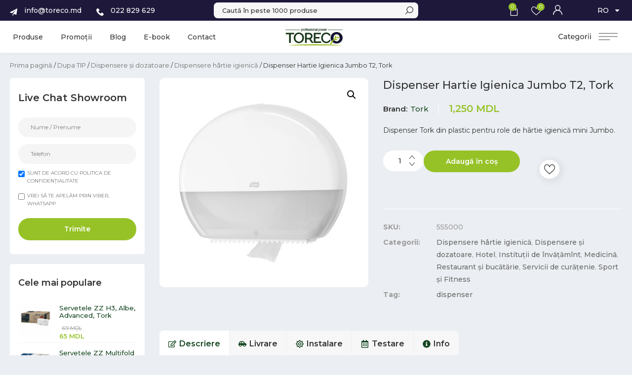

--- FILE ---
content_type: text/html; charset=UTF-8
request_url: https://toreco.md/product/dupa-tip/dispensere-si-dozatoare/dispensere-hartie-igienica/dispenser-hartie-igienica-jumbo-t2/
body_size: 70392
content:
<!doctype html>
<html lang="ro-RO" prefix="og: https://ogp.me/ns#">
<head>
	<meta charset="UTF-8">
		<meta name="viewport" content="width=device-width, initial-scale=1">
	<link rel="profile" href="https://gmpg.org/xfn/11">
	<!-- Google Tag Manager -->
<script>(function(w,d,s,l,i){w[l]=w[l]||[];w[l].push({'gtm.start':
new Date().getTime(),event:'gtm.js'});var f=d.getElementsByTagName(s)[0],
j=d.createElement(s),dl=l!='dataLayer'?'&l='+l:'';j.async=true;j.src=
'https://www.googletagmanager.com/gtm.js?id='+i+dl;f.parentNode.insertBefore(j,f);
})(window,document,'script','dataLayer','GTM-TDB4585');</script>
<!-- End Google Tag Manager -->

<!-- Facebook Pixel Code -->
<script>
!function(f,b,e,v,n,t,s)
{if(f.fbq)return;n=f.fbq=function(){n.callMethod?
n.callMethod.apply(n,arguments):n.queue.push(arguments)};
if(!f._fbq)f._fbq=n;n.push=n;n.loaded=!0;n.version='2.0';
n.queue=[];t=b.createElement(e);t.async=!0;
t.src=v;s=b.getElementsByTagName(e)[0];
s.parentNode.insertBefore(t,s)}(window, document,'script',
'https://connect.facebook.net/en_US/fbevents.js');
fbq('init', '898185967437624');
fbq('track', 'PageView');
</script>
<noscript><img height="1" width="1" style="display:top"
src="https://www.facebook.com/tr?id=898185967437624&ev=PageView&noscript=1"
/></noscript>
<!-- End Facebook Pixel Code -->

<!-- Search Engine Optimization by Rank Math - https://s.rankmath.com/home -->
<title>Dispenser Hartie Igienica Jumbo T2, Tork - Toreco</title>
<meta name="description" content="Dispenser Tork din plastic pentru role de hârtie igienică mini Jumbo."/>
<meta name="robots" content="follow, index, max-snippet:-1, max-video-preview:-1, max-image-preview:large"/>
<link rel="canonical" href="https://toreco.md/product/dupa-tip/dispensere-si-dozatoare/dispensere-hartie-igienica/dispenser-hartie-igienica-jumbo-t2/" />
<meta property="og:locale" content="ro_RO" />
<meta property="og:type" content="product" />
<meta property="og:title" content="Dispenser Hartie Igienica Jumbo T2, Tork - Toreco" />
<meta property="og:description" content="Dispenser Tork din plastic pentru role de hârtie igienică mini Jumbo." />
<meta property="og:url" content="https://toreco.md/product/dupa-tip/dispensere-si-dozatoare/dispensere-hartie-igienica/dispenser-hartie-igienica-jumbo-t2/" />
<meta property="og:site_name" content="Toreco" />
<meta property="og:updated_time" content="2025-07-23T19:20:57+03:00" />
<meta property="og:image" content="https://toreco.md/wp-content/uploads/2021/06/555000.jpg" />
<meta property="og:image:secure_url" content="https://toreco.md/wp-content/uploads/2021/06/555000.jpg" />
<meta property="og:image:width" content="500" />
<meta property="og:image:height" content="500" />
<meta property="og:image:alt" content="dispenser hartie igienica" />
<meta property="og:image:type" content="image/jpeg" />
<meta property="product:brand" content="Tork" />
<meta property="product:price:amount" content="1250" />
<meta property="product:price:currency" content="MDL" />
<meta property="product:availability" content="instock" />
<meta name="twitter:card" content="summary_large_image" />
<meta name="twitter:title" content="Dispenser Hartie Igienica Jumbo T2, Tork - Toreco" />
<meta name="twitter:description" content="Dispenser Tork din plastic pentru role de hârtie igienică mini Jumbo." />
<meta name="twitter:image" content="https://toreco.md/wp-content/uploads/2021/06/555000.jpg" />
<script type="application/ld+json" class="rank-math-schema">{"@context":"https://schema.org","@graph":[{"@type":"Organization","@id":"https://toreco.md/#organization","name":"Toreco","logo":{"@type":"ImageObject","@id":"https://toreco.md/#logo","url":"https://toreco.md/wp-content/uploads/2021/04/logo.svg","contentUrl":"https://toreco.md/wp-content/uploads/2021/04/logo.svg","caption":"Toreco","inLanguage":"ro-RO"}},{"@type":"WebSite","@id":"https://toreco.md/#website","url":"https://toreco.md","name":"Toreco","publisher":{"@id":"https://toreco.md/#organization"},"inLanguage":"ro-RO"},{"@type":"ImageObject","@id":"https://toreco.md/wp-content/uploads/2021/06/555000.jpg","url":"https://toreco.md/wp-content/uploads/2021/06/555000.jpg","width":"500","height":"500","caption":"dispenser hartie igienica","inLanguage":"ro-RO"},{"@type":"ItemPage","@id":"https://toreco.md/product/dupa-tip/dispensere-si-dozatoare/dispensere-hartie-igienica/dispenser-hartie-igienica-jumbo-t2/#webpage","url":"https://toreco.md/product/dupa-tip/dispensere-si-dozatoare/dispensere-hartie-igienica/dispenser-hartie-igienica-jumbo-t2/","name":"Dispenser Hartie Igienica Jumbo T2, Tork - Toreco","datePublished":"2021-06-07T09:56:36+03:00","dateModified":"2025-07-23T19:20:57+03:00","isPartOf":{"@id":"https://toreco.md/#website"},"primaryImageOfPage":{"@id":"https://toreco.md/wp-content/uploads/2021/06/555000.jpg"},"inLanguage":"ro-RO"},{"@type":"Product","brand":{"@type":"Brand","name":"Tork"},"name":"Dispenser Hartie Igienica Jumbo T2, Tork - Toreco","description":"Dispenser Tork din plastic pentru role de h\u00e2rtie igienic\u0103 mini Jumbo.","sku":"555000","category":"Dupa TIP &gt; Dispensere \u0219i dozatoare &gt; Dispensere h\u00e2rtie igienic\u0103","mainEntityOfPage":{"@id":"https://toreco.md/product/dupa-tip/dispensere-si-dozatoare/dispensere-hartie-igienica/dispenser-hartie-igienica-jumbo-t2/#webpage"},"offers":{"@type":"Offer","price":"1250","priceCurrency":"MDL","priceValidUntil":"2027-12-31","availability":"https://schema.org/InStock","itemCondition":"NewCondition","url":"https://toreco.md/product/dupa-tip/dispensere-si-dozatoare/dispensere-hartie-igienica/dispenser-hartie-igienica-jumbo-t2/","seller":{"@type":"Organization","@id":"https://toreco.md/","name":"Toreco","url":"https://toreco.md","logo":""}},"additionalProperty":[{"@type":"PropertyValue","name":"pa_brand","value":"Tork"}],"@id":"https://toreco.md/product/dupa-tip/dispensere-si-dozatoare/dispensere-hartie-igienica/dispenser-hartie-igienica-jumbo-t2/#richSnippet","image":{"@id":"https://toreco.md/wp-content/uploads/2021/06/555000.jpg"}}]}</script>
<!-- /Rank Math WordPress SEO plugin -->

<link rel='dns-prefetch' href='//cdn.jsdelivr.net' />
<link rel="alternate" type="application/rss+xml" title="Toreco &raquo; Flux" href="https://toreco.md/feed/" />
<link rel="alternate" type="application/rss+xml" title="Toreco &raquo; Flux comentarii" href="https://toreco.md/comments/feed/" />
<link rel="alternate" title="oEmbed (JSON)" type="application/json+oembed" href="https://toreco.md/wp-json/oembed/1.0/embed?url=https%3A%2F%2Ftoreco.md%2Fproduct%2Fdupa-tip%2Fdispensere-si-dozatoare%2Fdispensere-hartie-igienica%2Fdispenser-hartie-igienica-jumbo-t2%2F" />
<link rel="alternate" title="oEmbed (XML)" type="text/xml+oembed" href="https://toreco.md/wp-json/oembed/1.0/embed?url=https%3A%2F%2Ftoreco.md%2Fproduct%2Fdupa-tip%2Fdispensere-si-dozatoare%2Fdispensere-hartie-igienica%2Fdispenser-hartie-igienica-jumbo-t2%2F&#038;format=xml" />
<style id='wp-img-auto-sizes-contain-inline-css'>
img:is([sizes=auto i],[sizes^="auto," i]){contain-intrinsic-size:3000px 1500px}
/*# sourceURL=wp-img-auto-sizes-contain-inline-css */
</style>
<style id='wp-emoji-styles-inline-css'>

	img.wp-smiley, img.emoji {
		display: inline !important;
		border: none !important;
		box-shadow: none !important;
		height: 1em !important;
		width: 1em !important;
		margin: 0 0.07em !important;
		vertical-align: -0.1em !important;
		background: none !important;
		padding: 0 !important;
	}
/*# sourceURL=wp-emoji-styles-inline-css */
</style>
<style id='classic-theme-styles-inline-css'>
/*! This file is auto-generated */
.wp-block-button__link{color:#fff;background-color:#32373c;border-radius:9999px;box-shadow:none;text-decoration:none;padding:calc(.667em + 2px) calc(1.333em + 2px);font-size:1.125em}.wp-block-file__button{background:#32373c;color:#fff;text-decoration:none}
/*# sourceURL=/wp-includes/css/classic-themes.min.css */
</style>
<link rel='stylesheet' id='jet-engine-frontend-css' href='https://toreco.md/wp-content/plugins/jet-engine/assets/css/frontend.css?ver=3.2.6' media='all' />
<link rel='stylesheet' id='post-views-counter-frontend-css' href='https://toreco.md/wp-content/plugins/post-views-counter/css/frontend.min.css?ver=1.3.13' media='all' />
<link rel='stylesheet' id='photoswipe-css' href='https://toreco.md/wp-content/plugins/woocommerce/assets/css/photoswipe/photoswipe.min.css?ver=7.4.0' media='all' />
<link rel='stylesheet' id='photoswipe-default-skin-css' href='https://toreco.md/wp-content/plugins/woocommerce/assets/css/photoswipe/default-skin/default-skin.min.css?ver=7.4.0' media='all' />
<link rel='stylesheet' id='woocommerce-general-css' href='https://toreco.md/wp-content/plugins/woocommerce/assets/css/woocommerce.css?ver=7.4.0' media='all' />
<link rel='stylesheet' id='trp-language-switcher-style-css' href='https://toreco.md/wp-content/plugins/translatepress-multilingual/assets/css/trp-language-switcher.css?ver=2.6.4' media='all' />
<link rel='stylesheet' id='iksm-public-style-css' href='https://toreco.md/wp-content/plugins/iks-menu-pro/assets/css/public.css?ver=1.9.5' media='all' />
<link rel='stylesheet' id='toastify-css-css' href='https://cdn.jsdelivr.net/npm/toastify-js/src/toastify.min.css?ver=6.9' media='all' />
<link rel='stylesheet' id='hello-elementor-css' href='https://toreco.md/wp-content/themes/hello-elementor/style.min.css?ver=2.6.1' media='all' />
<link rel='stylesheet' id='hello-elementor-theme-style-css' href='https://toreco.md/wp-content/themes/hello-elementor/theme.min.css?ver=2.6.1' media='all' />
<link rel='stylesheet' id='jet-cw-css' href='https://toreco.md/wp-content/plugins/jet-compare-wishlist/assets/css/jet-cw.css?ver=1.5.4' media='all' />
<link rel='stylesheet' id='jet-cw-frontend-css' href='https://toreco.md/wp-content/plugins/jet-compare-wishlist/assets/css/lib/jet-cw-frontend-font/css/jet-cw-frontend-font.css?ver=1.5.4' media='all' />
<link rel='stylesheet' id='jet-woo-builder-css' href='https://toreco.md/wp-content/plugins/jet-woo-builder/assets/css/frontend.css?ver=2.1.4' media='all' />
<style id='jet-woo-builder-inline-css'>
@font-face {
				font-family: "WooCommerce";
				src: url("https://toreco.md/wp-content/plugins/woocommerce/assets/fonts/WooCommerce.eot");
				src: url("https://toreco.md/wp-content/plugins/woocommerce/assets/fonts/WooCommerce.eot?#iefix") format("embedded-opentype"),
					url("https://toreco.md/wp-content/plugins/woocommerce/assets/fonts/WooCommerce.woff") format("woff"),
					url("https://toreco.md/wp-content/plugins/woocommerce/assets/fonts/WooCommerce.ttf") format("truetype"),
					url("https://toreco.md/wp-content/plugins/woocommerce/assets/fonts/WooCommerce.svg#WooCommerce") format("svg");
				font-weight: normal;
				font-style: normal;
			}
/*# sourceURL=jet-woo-builder-inline-css */
</style>
<link rel='stylesheet' id='jet-woo-builder-template-styles-css' href='https://toreco.md/wp-content/plugins/jet-woo-builder/assets/css/templates.css?ver=2.1.4' media='all' />
<link rel='stylesheet' id='jet-woo-builder-frontend-css' href='https://toreco.md/wp-content/plugins/jet-woo-builder/assets/css/lib/jetwoobuilder-frontend-font/css/jetwoobuilder-frontend-font.css?ver=2.1.4' media='all' />
<link rel='stylesheet' id='jet-theme-core-frontend-styles-css' href='https://toreco.md/wp-content/plugins/jet-theme-core/assets/css/frontend.css?ver=2.0.7' media='all' />
<link rel='stylesheet' id='elementor-frontend-legacy-css' href='https://toreco.md/wp-content/uploads/elementor/css/custom-frontend-legacy.min.css?ver=3.12.2' media='all' />
<link rel='stylesheet' id='elementor-frontend-css' href='https://toreco.md/wp-content/uploads/elementor/css/custom-frontend-lite.min.css?ver=1743144682' media='all' />
<link rel='stylesheet' id='elementor-post-956-css' href='https://toreco.md/wp-content/uploads/elementor/css/post-956.css?ver=1768547378' media='all' />
<link rel='stylesheet' id='swiper-css' href='https://toreco.md/wp-content/plugins/elementor/assets/lib/swiper/css/swiper.min.css?ver=5.3.6' media='all' />
<link rel='stylesheet' id='elementor-post-11-css' href='https://toreco.md/wp-content/uploads/elementor/css/post-11.css?ver=1743144680' media='all' />
<link rel='stylesheet' id='dce-style-css' href='https://toreco.md/wp-content/plugins/dynamic-content-for-elementor/assets/css/style.min.css?ver=2.8.9' media='all' />
<link rel='stylesheet' id='elementor-pro-css' href='https://toreco.md/wp-content/uploads/elementor/css/custom-pro-frontend-lite.min.css?ver=1743144682' media='all' />
<link rel='stylesheet' id='jet-tabs-frontend-css' href='https://toreco.md/wp-content/plugins/jet-tabs/assets/css/jet-tabs-frontend.css?ver=2.1.20' media='all' />
<link rel='stylesheet' id='elementor-post-28-css' href='https://toreco.md/wp-content/uploads/elementor/css/post-28.css?ver=1745482914' media='all' />
<link rel='stylesheet' id='elementor-post-788-css' href='https://toreco.md/wp-content/uploads/elementor/css/post-788.css?ver=1767608189' media='all' />
<link rel='stylesheet' id='elementor-post-11561-css' href='https://toreco.md/wp-content/uploads/elementor/css/post-11561.css?ver=1743702995' media='all' />
<link rel='stylesheet' id='elementor-post-11537-css' href='https://toreco.md/wp-content/uploads/elementor/css/post-11537.css?ver=1743326868' media='all' />
<link rel='stylesheet' id='elementor-post-8014-css' href='https://toreco.md/wp-content/uploads/elementor/css/post-8014.css?ver=1743144681' media='all' />
<link rel='stylesheet' id='elementor-post-4550-css' href='https://toreco.md/wp-content/uploads/elementor/css/post-4550.css?ver=1743144681' media='all' />
<link rel='stylesheet' id='elementor-post-4546-css' href='https://toreco.md/wp-content/uploads/elementor/css/post-4546.css?ver=1743144681' media='all' />
<link rel='stylesheet' id='elementor-post-4421-css' href='https://toreco.md/wp-content/uploads/elementor/css/post-4421.css?ver=1768300542' media='all' />
<link rel='stylesheet' id='e-woocommerce-notices-css' href='https://toreco.md/wp-content/plugins/elementor-pro/assets/css/woocommerce-notices.min.css?ver=3.12.3' media='all' />
<link rel='stylesheet' id='hello-elementor-child-style-css' href='https://toreco.md/wp-content/themes/hello-theme-child-master/style.css?ver=1.0.0' media='all' />
<link rel='stylesheet' id='wqpmb-style-css' href='https://toreco.md/wp-content/plugins/wc-quantity-plus-minus-button/assets/css/style.css?ver=1.0.0' media='all' />
<link rel='stylesheet' id='jquery-chosen-css' href='https://toreco.md/wp-content/plugins/jet-search/assets/lib/chosen/chosen.min.css?ver=1.8.7' media='all' />
<link rel='stylesheet' id='jet-search-css' href='https://toreco.md/wp-content/plugins/jet-search/assets/css/jet-search.css?ver=3.1.2.1' media='all' />
<link rel='stylesheet' id='google-fonts-1-css' href='https://fonts.googleapis.com/css?family=Montserrat%3A100%2C100italic%2C200%2C200italic%2C300%2C300italic%2C400%2C400italic%2C500%2C500italic%2C600%2C600italic%2C700%2C700italic%2C800%2C800italic%2C900%2C900italic&#038;display=swap&#038;subset=latin-ext&#038;ver=6.9' media='all' />
<link rel="preconnect" href="https://fonts.gstatic.com/" crossorigin><script   src="https://toreco.md/wp-includes/js/jquery/jquery.min.js?ver=3.7.1" id="jquery-core-js"></script>
<script   src="https://toreco.md/wp-includes/js/jquery/jquery-migrate.min.js?ver=3.4.1" id="jquery-migrate-js"></script>
<script   src="https://toreco.md/wp-content/plugins/translatepress-multilingual/assets/js/trp-frontend-compatibility.js?ver=2.6.4" id="trp-frontend-compatibility-js"></script>
<script   src="https://toreco.md/wp-content/plugins/iks-menu-pro/assets/js/public.js?ver=1.9.5" id="iksm-public-script-js"></script>
<script   src="https://toreco.md/wp-content/plugins/iks-menu-pro/assets/js/menu.js?ver=1.9.5" id="iksm-menu-script-js"></script>
<link rel="https://api.w.org/" href="https://toreco.md/wp-json/" /><link rel="alternate" title="JSON" type="application/json" href="https://toreco.md/wp-json/wp/v2/product/4933" /><link rel="EditURI" type="application/rsd+xml" title="RSD" href="https://toreco.md/xmlrpc.php?rsd" />
<meta name="generator" content="WordPress 6.9" />
<link rel='shortlink' href='https://toreco.md/?p=4933' />
<style type='text/css' id='wqpmb_internal_css'>.qib-button-wrapper button.qib-button,.qib-button-wrapper .quantity input.input-text.qty.text{
}</style><script type="application/ld+json">{"@context":"https://schema.org","@type":"Product","@id":"https://toreco.md/product/dupa-tip/dispensere-si-dozatoare/dispensere-hartie-igienica/dispenser-hartie-igienica-jumbo-t2/#product","name":"Dispenser Hartie Igienica Jumbo T2, Tork","url":"https://toreco.md/product/dupa-tip/dispensere-si-dozatoare/dispensere-hartie-igienica/dispenser-hartie-igienica-jumbo-t2/","description":"Dispenser Tork din plastic pentru role de h\u00e2rtie igienic\u0103 mini Jumbo.","image":"https://toreco.md/wp-content/uploads/2021/06/555000.jpg","sku":"555000","offers":[{"@type":"Offer","price":"1250","priceValidUntil":"2027-12-31","priceSpecification":{"price":"1250","priceCurrency":"MDL","valueAddedTaxIncluded":"false"},"priceCurrency":"MDL","availability":"http://schema.org/InStock","url":"https://toreco.md/product/dupa-tip/dispensere-si-dozatoare/dispensere-hartie-igienica/dispenser-hartie-igienica-jumbo-t2/","seller":{"@type":"Organization","name":"Toreco","url":"https://toreco.md"}}]}</script><link rel="alternate" hreflang="ro-RO" href="https://toreco.md/product/dupa-tip/dispensere-si-dozatoare/dispensere-hartie-igienica/dispenser-hartie-igienica-jumbo-t2/"/>
<link rel="alternate" hreflang="ru-RU" href="https://toreco.md/ru/product/dupa-tip/dispensere-si-dozatoare/dispensere-hartie-igienica/dispenser-hartie-igienica-jumbo-t2/"/>
<link rel="alternate" hreflang="en-GB" href="https://toreco.md/en/product/dupa-tip/dispensere-si-dozatoare/dispensere-hartie-igienica/dispenser-hartie-igienica-jumbo-t2/"/>
<link rel="alternate" hreflang="ro" href="https://toreco.md/product/dupa-tip/dispensere-si-dozatoare/dispensere-hartie-igienica/dispenser-hartie-igienica-jumbo-t2/"/>
<link rel="alternate" hreflang="ru" href="https://toreco.md/ru/product/dupa-tip/dispensere-si-dozatoare/dispensere-hartie-igienica/dispenser-hartie-igienica-jumbo-t2/"/>
<link rel="alternate" hreflang="en" href="https://toreco.md/en/product/dupa-tip/dispensere-si-dozatoare/dispensere-hartie-igienica/dispenser-hartie-igienica-jumbo-t2/"/>
<style type="text/css" id="iksm-dynamic-style"></style>	<noscript><style>.woocommerce-product-gallery{ opacity: 1 !important; }</style></noscript>
	<script>
document.addEventListener("DOMContentLoaded", function () {
  const dropdown = document.querySelector(".user-dropdown");

  if (dropdown) {
    const icon = dropdown.querySelector(".elementor-icon-wrapper");
    icon.addEventListener("click", function (e) {
      e.stopPropagation();
      dropdown.classList.toggle("active");
    });

    document.addEventListener("click", function (e) {
      if (!dropdown.contains(e.target)) {
        dropdown.classList.remove("active");
      }
    });
  }
});
</script>
 <script>
document.addEventListener("DOMContentLoaded", function () {
    let currentUrl = window.location.pathname; // Obținem doar calea URL-ului, fără domeniu
    document.querySelectorAll(".elementor-icon-list-item a").forEach(function (link) {
        let linkPath = new URL(link.href).pathname; // Extragem doar calea din fiecare link
        if (currentUrl === linkPath) { // Comparăm exact calea, fără alte potriviri greșite
            link.parentElement.classList.add("active");
        }
    });
});


</script>
<script>
document.addEventListener("DOMContentLoaded", function () {
    document.querySelectorAll(".woocommerce-button.view").forEach(function (button) {
        if (button.textContent.trim() === "Vezi") {
            button.textContent = "Detalii comandă";
        }
    });
});

</script>

<script>
document.addEventListener("DOMContentLoaded", function () {
    let totalHeader = document.querySelector(".woocommerce-table__product-table.product-total");
    if (totalHeader) {
        totalHeader.textContent = "Sumar";
    }
});


</script>



<link rel="icon" href="https://toreco.md/wp-content/uploads/2021/06/cropped-logo-1-01-32x32.png" sizes="32x32" />
<link rel="icon" href="https://toreco.md/wp-content/uploads/2021/06/cropped-logo-1-01-192x192.png" sizes="192x192" />
<link rel="apple-touch-icon" href="https://toreco.md/wp-content/uploads/2021/06/cropped-logo-1-01-180x180.png" />
<meta name="msapplication-TileImage" content="https://toreco.md/wp-content/uploads/2021/06/cropped-logo-1-01-270x270.png" />
		<style id="wp-custom-css">
			:root {
  --info-box-border-radius: 27px;
  --content-max-width: 1410px;
  --content-max-small-width: 1160px;
}
.icon_fill path {
	fill: #333
}

.jet-woo-product-stock-status__on-backorder {
	width: 100px;
	height: auto;
	color: white;
	background: #1e193b;
	border-radius: 5px;
	font-size: 12px;
	padding: 2px;
	margin: 10px 0;
	top: 0;
	position: absolute;
}

@media (max-width: 767px) {
  :root {
    --content-max-width: calc(100vw - 36px) !important;
    --content-max-small-width: calc(100vw - 36px) !important;
  }
	.menu_mobile h5 {
		font-size: 14px;
    line-height: 20px;
    margin-bottom: 4px;
	}
	.menu_mobile .iksm-term__link {
		font-size: 13px
	}
	.menu_mobile .iksm-term__inner {
		background: transparent!important;
		border-bottom: 1px solid white!important;
    border-radius: 0!important;
	}
	.brand_filter #iksm-14949 {
		max-height: 200px!important;
	}
	.oferta-section .elementor-row {
		padding: 30px 20px;
		max-width: 100%!important
	}
	.recent_product .jet-woo-product-button {
		right: 5px!important
	}
	.cc1-product-box {
		display: block!important
	}
	.product-info h2 {
		line-height: 30px;
		margin-bottom: 10px !important;
	}
	.product-info .d-flex {
		gap: 0!important;
    flex-direction: column-reverse;
	}
	.recent_product.img_height .jet-woo-product-price .price {
		font-size: 13px!important;
		line-height: 1.4em;
		padding: 10px 0 10px 16px;
	}
	.elementor-slides .swiper-slide-inner .elementor-slide-description:not(:last-child), .elementor-slides .swiper-slide-inner .elementor-slide-heading:not(:last-child) {
		margin-bottom: 18px!important
	}
	.google_maps iframe {
		height: 280px
	}
}

.woocommerce-shipping-destination {
	display: none;
}

.elementor-field-type-recaptcha {
	justify-content: center
}

selector .outofstock {
    opacity: 0.5;
}

.woocommerce ul.products li.product.outofstock {
    opacity: 0.5;
}

.buton-cat:hover .jet-listing-dynamic-field__inline-wrap {
	background: #7ea717!important
}

.buton-cat:hover .num-p img {
	opacity: 0!important;
	margin: 0!important;
	width: 0!important
}

.jet-woo-product-stock-status .jet-woo-product-stock-status__out-of-stock {
	position: absolute;
    height: 100%;
    width: 100%;
    top: 0;
    left: 0;
    font-size: 0;
    background: #1616161c;
}

.jet-woo-products .jet-woo-product-stock-status {
	width: 0;
    height: 0;
    color: transparent;
}

.jet-woo-product-stock-status .jet-woo-product-stock-status__out-of-stock:before {
	content:'';
	background: url('/wp-content/uploads/2025/03/icon-stoc-epuizat-02.png');
	position: absolute;
    width: 120px;
    height: 120px;
    background-size: contain;
    top: 50%;
    left: 50%;
    transform: translate(-50%, -50%);
    background-position: center;
    background-repeat: no-repeat;
}

.jet-woo-product-stock-status .jet-woo-product-stock-status__out-of-stock {
    position: absolute;
    height: 100%;
    width: 100%;
    top: 0;
    left: 0;
    font-size: 0;
    background: #ffffffbf;
    z-index: 99;
}

.recent_product.img_height .jet-woo-product-title a {
	overflow: hidden;
	text-overflow: ellipsis;
	display: -webkit-box !important;
	-webkit-line-clamp: 2;
	-webkit-box-orient: vertical;
}

.auto_swiper a.swiper-slide-inner:hover .elementor-button {
	background: transparent!important;
	color: #000!important
}

.recent_product .jet-woo-product-thumbnail {
	width: 100%
}

.recent_product .jet-woo-product-badge:before {
	content: '-'
}

.recent_product.img_height .jet-woo-product-title {
	min-height: auto
}

.recent_product .jet-woo-products__inner-box {
	flex-wrap: wrap;
    flex-direction: row;
    -webkit-box-flex: 0;
    -ms-flex-positive: 0;
	justify-content: center!important
}

.recent_product .jet-woo-product-price {
	width: 100%;
}

.recent_product .jet-woo-product-button {
	width: 40px;
	height: 40px;
	margin: 0;
	position: absolute;
	right: 8px;
  bottom: 9px;
}

.recent_product .jet-woo-product-button a {
	display: block!important;
	font-size: 0;
    line-height: 0;
    position: relative;
	background: transparent!important;
	padding: 0 !important;
}

.jet-woo-products .jet-woo-products__item .jet-woo-products-cqw-wrapper {
	opacity: 1;
  visibility: visible;
}

.recent_product .jet-woo-product-title {
	overflow: hidden;
	text-overflow: ellipsis;
	display: -webkit-box !important;
	-webkit-line-clamp: 3;
	-webkit-box-orient: vertical;
	min-height: 52px;
	margin-bottom: 16px !important;
}

.recent_product .jet-woo-product-button a:before {
	content: "";
  position: absolute;
  right: 0px;
  width: 40px;
  height: 40px;
  background-color: #96C227;
  background-image: url('/wp-content/uploads/2025/03/Vector.svg');
  background-repeat: no-repeat;
  background-position: center;
  background-size: 40%;
  border-radius: 50%;
  margin-left: 8px;
  vertical-align: middle;
  z-index: 2;
}

table tbody tr:hover>td, table tbody tr:hover>th {
    background-color: transparent;
}

[type="button"]:focus,
[type="submit"]:focus,
button:focus {
  outline: 0px dotted;
  outline: 0px auto -webkit-focus-ring-color;
}
:focus-visible {
  outline: -webkit-focus-ring-color auto 0px;
}

ul.elementor-icon-list-items {
  list-style: none;
}

/* Products Listing Start */
.jet-woo-products .jet-woo-product-title {
  z-index: 9;
}
/* Products Listing Start */

.ppimg img {
  height: 276px;
  object-fit: contain;
  object-position: center;
}

.dialog-close-button + i.eicon-close {
  content: url(/wp-content/uploads/2021/04/cancel-1.svg);
  width: 17px;
}

.num-p {
  display: flex;
}
.num-p img {
  margin-left: 10px;
}

@media (max-width: 1024px) {
  i.eicon-close {
    width: 16px;
  }
}

/* #iks_m .iksm-term__inner, #iks_m .iksm-term__inner {
display: flex !important;
}
*/
#iks_m
  div.iksm-terms
  > div
  > div
  > div
  > div.iksm-terms-tree.iksm-terms-tree--level-2.iksm-terms-tree--children {
  display: flex !important;
}

.iksm-term__inner:hover {
  background-color: rgba(150, 194, 39, 1) !important;
}

.iksm-term__link {
  color: rgba(51, 51, 51, 1);
  font-size: 13px;
  line-height: 14px;
  font-weight: 400;
  text-decoration: none;
  padding-top: 4px;
  padding-right: 0;
  padding-bottom: 4px;
  transition: all 400ms;
}

/* .iksm-terms .iksm-terms-tree--level-2 {
display: block;
} */

/* .woocommerce-error,
.woocommerce-info,
.woocommerce-message {
  border: 0px solid #a46497 !important;
}
 */
.elementor-field-group .elementor-field-textual:focus {
  -webkit-box-shadow: 0 0 0 0px rgb(0 0 0 / 0%) inset;
  box-shadow: inset 0 0 0 0px rgb(0 0 0 / 0%);
  outline: 0;
}

.jet-range__slider__track {
  z-index: 99;
}

.dce-modal .modal-content {
  position: relative;
}
.dce-close.dce-modal-close.close-image.close-right.close-top {
  background-color: #f4f4f4 !important;
  z-index: 99;
}
.dce-close.dce-modal-close.close-image.close-right.close-top .close-img {
  padding: 3px;
}

.jet-woo-product-price,
.jet-cw-price,
.price {
  display: flex !important;
  flex-direction: column;
  order: 4;
  align-items: center;
}
.price {
  display: flex !important;
  flex-direction: column;
  align-items: flex-start;
}

.woocommerce button.button::after {
  vertical-align: middle;
  position: absolute;
  right: 17px;
}
.woocommerce button.button.loading::after {
  content: url(/wp-content/uploads/2023/02/spinner-of-dots-1.svg);
  top: 29%;
  right: 18px;
}
.woocommerce button.button.added::after {
  content: url(/wp-content/uploads/2023/02/bag-1.svg) !important;
  top: 26%;
}

table tbody > tr:nth-child(odd) > td,
table tbody > tr:nth-child(odd) > th {
  background-color: #fff;
}
.woocommerce p.stars a,
.woocommerce .star-rating::before,
.woocommerce .star-rating {
  color: #f9bf3b;
}
.woocommerce #reviews #comments ol.commentlist li .comment-text {
  border: 0px solid #f5f5f5;
  background-color: #f5f5f5;
  border-radius: 24px;
}
div#respond input {
  background-color: #f5f5f5;
  border-radius: 27px;
  margin-top: 4px;
  margin-bottom: 8px;
}
.woocommerce #respond input#submit:hover,
.woocommerce a.button:hover,
.woocommerce button.button:hover,
.woocommerce input.button:hover {
  background-color: var(--e-global-color-8191a8a);
  color: #fff;
}

.jet-ajax-search__arrow-button.jet-ajax-search__navigate-button {
/*   background-image: url(/wp-content/uploads/2021/05/Gro3up-318.svg) !important;
  background-repeat: no-repeat;
  background-position: center center;
  background-size: contain; */
  background-color: var(--e-global-color-f7592c0) !important;
  border-radius: 50%;
}

.prod-c .jet-arrow {
  border: 1px solid #dddddd;
  border-radius: 50%;
  width: 40px;
  height: 40px;
}

.site-header,
body:not([class*="elementor-page-"]) .site-main {
  padding-right: 0px;
  padding-left: 0px;
  max-width: 100%;
}

.gri14 .elementor-text-editor,
.gri142 {
  font-size: 14px !important;
  color: var(--e-global-color-488f0f6) !important;
  line-height: 1.6em;
}

.w1050 > .elementor-container {
  max-width: 1050px !important;
}

@media (min-width: 1025px) {
  .elementor-menu-cart__container .elementor-menu-cart__main {
    width: 440px !important;
  }
}

.post-i svg {
  position: relative;
  bottom: -2px;
}

.articol {
  overflow: hidden;
}

.prod-c .jet-woo-product-thumbnail img,
.prod-c .jet-cw-thumbnail > img,
.img_height img{
  height: 180px;
  object-fit: contain;
  object-position: center;
}
@media (min-width: 1025px) and (max-width: 1800px) {
  .prod-c .jet-woo-product-thumbnail img,
  .prod-c .jet-cw-thumbnail > img {
    height: 153px;
    object-fit: contain;
    object-position: center;
  }

  .trwca-actheme .trwca-accordion a {
    padding: 7px 10px 7px 9px !important;
    font-size: 13px;
  }
}

@media (min-width: 768px) {
  .brbr br {
    display: none;
  }
}
@media (max-width: 767px) {
  .brbr2 br {
    display: none;
  }
  .prod-c .jet-woo-product-thumbnail img,
  .prod-c .jet-cw-thumbnail > img {
    height: 114px;
  }
}

.cat-img-m .jet-woo-builder-archive-category-thumbnail img {
  height: 150px;
  object-fit: contain;
  object-position: right center;
  width: 100%;
}

.dyna-cat .jet-listing-dynamic-terms {
  line-height: 1.2;
}

#price-m span.amount bdi {
  font-weight: 600;
  color: var(--e-global-color-secondary);
}
#price-m .price {
  display: flex;
}
#price-m del {
  order: 2;
  font-size: 0.8em;
}
#price-m ins {
  order: 1;
  margin-right: 12px;
}

.prod-car ul {
  padding-inline-start: 0px;
}

.post-v .dashicons-chart-bar {
  content: url(/wp-content/uploads/2021/04/Group-359.svg);
  width: 18px;
}

.post-v .post-views-label,
.post-v .post-views-count {
  color: #acacac;
  font-weight: 500;
  font-size: 13px;
}
@media (max-width: 767px) {
  .post-v .post-views-label,
  .post-v .post-views-count {
    font-size: 12px;
  }

  .post-v .dashicons-chart-bar {
    width: 16px;
  }
}

.buton-art .elementor-button-icon svg {
  opacity: 0;
  margin-left: -10px;
  width: 14px;
  transition: all 0.3s ease-out;
}
.buton-art:hover .elementor-button-icon svg {
  opacity: 1;
  margin-left: 0px;
  width: 20px;
  transition: all 0.3s ease-out;
}

.buton-cat .num-p img {
  opacity: 0;
  margin-left: 0px;
  width: 0px;
  transition: all 0.3s ease-out;
}
.buton-cat:hover .num-p img {
  opacity: 1;
  margin-left: 10px;
  width: 5px;
  transition: all 0.3s ease-out;
}

.rec-img img {
  object-position: left center;
}

/*woo*/
.woocommerce div.product .woocommerce-tabs ul.tabs li {
  border: 0px solid #d3ced2;
}
.woocommerce div.product .woocommerce-tabs ul.tabs::before {
  border-bottom: 0px solid #d3ced2;
}
.woocommerce div.product .woocommerce-tabs ul.tabs li.active::before {
  box-shadow: 0px 0px 0 transparent;
}
.woocommerce div.product .woocommerce-tabs ul.tabs li::before {
  border-width: 0 0px 0px 0;
  box-shadow: 0px 0px 0 #ebe9eb;
}
.woocommerce div.product .woocommerce-tabs ul.tabs li::after,
.woocommerce div.product .woocommerce-tabs ul.tabs li::before {
  border: 0px solid #d3ced2;
}

.woocommerce div.product .woocommerce-tabs ul.tabs li {
  border: 0px solid #d3ced2;
  background-color: #fff;
}

.woocommerce table.shop_table {
  border: 0px solid rgba(0, 0, 0, 0.1);
  margin: 0 -1px 0px 0;
}

/*notification*/
.woocommerce-notices-wrapper {
  margin: 18px 0px 0px;
  border-bottom: 0px solid #7ea71705;
  border-top: 0px solid var(--e-global-color-8191a8a);
}

.woocommerce-message > a {
  margin-left: 30px;
  color: var(--e-global-color-primary);
  font-weight: 500;
}

@media (min-width: 1025px) {
  .woocommerce-info a.showcoupon,
  a.showlogin {
    margin-left: 10px;
  }
}

form.woocommerce-ResetPassword.lost_reset_password {
  max-width: 600px;
  margin: auto;
}

.woocommerce-message {
  border-top: 0px solid var(--e-global-color-8191a8a);
}

.woocommerce-message::before,
.woocommerce-info:before,
.woocommerce-error::before {
  content: url(/wp-content/uploads/2021/05/22checked.svg);
  background-color: var(--e-global-color-8191a8a);
  height: 14px;
  width: 14px;
  display: flex;
  justify-content: center;
  align-items: center;
  border-radius: 50%;
  padding: 9px;
  /*   top: 25px !important; */
  left: 20px;
  position: absolute;
}
.woocommerce-error::before {
  content: url(/wp-content/uploads/2021/05/222-1.svg) !important;
  background-color: red;
  top: 14px !important;
}

.woocommerce-message::after {
  display: none;
}

.woocommerce-error li strong {
  font-weight: 600;
  /*   margin-right: 10px;
  display: inline-block; */
}

.woocommerce-error li .woocommerce-message .button.wc-forward {
  order: 3;
  font-size: 12px;
  margin-left: auto;
}
.woocommerce-error li {
  display: inline-block;
  list-style: none;
}

.woocommerce-message .button.wc-forward,
.woocommerce #respond input#submit,
.woocommerce a.button,
.woocommerce button.button,
.woocommerce input.button {
  font-size: 14px;
  font-weight: 500;
  border-radius: 27px 27px 27px 27px;
  padding: 12px 28px;
  background-color: var(--e-global-color-primary);
  color: #fff;
  line-height: 1;
}

/*Woo Order Details*/
@media (min-width: 1025px) {
  .woocommerce-view-order .woocommerce,
  .woocommerce-edit-address .woocommerce {
    max-width: 1420px !important;
    margin: auto;
    padding: 66px 18px 100px;
  }
}

@media (mAX-width: 1024px) {
  .woocommerce-view-order .woocommerce,
  .woocommerce-edit-address .woocommerce {
/*     max-width: 1420px !important;
    margin: auto; */
    padding: 66px 18px 100px;
  }
}

.woocommerce-view-order
  .woocommerce-table.woocommerce-table--order-details.shop_table.order_details
  td,
.woocommerce-view-order
  .woocommerce
  .woocommerce-table.woocommerce-table--order-details.shop_table.order_details
  tr,
.woocommerce-view-order
  .woocommerce-table.woocommerce-table--order-details.shop_table.order_details
  th {
  background-color: #fff;
}

.woocommerce-view-order .woocommerce-order-details {
  border: 1px solid #eeeeee;
  border-radius: 8px;
  overflow: hidden;
  padding: 10px 0 !important;
  background-color: #fff;
}

.woocommerce-view-order
  .woocommerce-order-details
  table
  caption
  + thead
  tr:first-child
  td,
.woocommerce-view-order
  .woocommerce-order-details
  table
  caption
  + thead
  tr:first-child
  th,
.woocommerce-view-order
  .woocommerce-order-details
  table
  colgroup
  + thead
  tr:first-child
  td,
.woocommerce-view-order
  .woocommerce-order-details
  table
  colgroup
  + thead
  tr:first-child
  th,
.woocommerce-view-order
  .woocommerce-order-details
  table
  thead:first-child
  tr:first-child
  td,
.woocommerce-view-order
  .woocommerce-order-details
  table
  thead:first-child
  tr:first-child
  th {
  border-top: 0px solid transparent !important;
}

.woocommerce-view-order .woocommerce-order-details table td,
.woocommerce-view-order .woocommerce-order-details table th {
  padding: 9px 14px;
  line-height: 1.5;
  vertical-align: top;
  border: 0px solid #ccc !important;
  border-bottom: 1px solid #f7f7f7 !important;
  text-align: left;
}
.woocommerce-view-order
  .woocommerce-table.woocommerce-table--order-details.shop_table.order_details
  tfoot
  tr:last-child,
.woocommerce-view-order
  .woocommerce-table.woocommerce-table--order-details.shop_table.order_details
  tfoot
  tr:last-child
  th,
.woocommerce-view-order
  .woocommerce-table.woocommerce-table--order-details.shop_table.order_details
  tfoot
  tr:last-child
  td {
  border-bottom: 0px solid #f7f7f7 !important;
}
.woocommerce-view-order .woocommerce-order-details__title {
  font-size: 22px;
  margin: 12px 14px;
}
.woocommerce-view-order .woocommerce-columns--addresses.col2-set.addresses h2 {
  font-size: 22px;
  margin: 12px 0px 16px !important;
}

.woocommerce-view-order address {
  font-size: 15px;
  font-style: normal;
  background-color: #fff;
  max-width: 360px;
  padding: 16px 12px;
  border-radius: 8px;
  line-height: 2em;
  border: 1px solid #eeeeee;
}

.woocommerce-view-order mark {
  background-color: var(--e-global-color-primary);
  color: #fff;
  padding: 3px 10px;
  border-radius: 5px;
}

.woocommerce-view-order .woocommerce > p {
  margin-bottom: 30px;
}

.woocommerce-view-order
  .woocommerce-columns.woocommerce-columns--2.woocommerce-columns--addresses.col2-set.addresses {
  display: grid;
  grid-template-columns: 1fr 1fr;
  margin-top: 2em;
}
@media (max-width: 1024px) {
	.woocommerce-view-order
		.woocommerce-columns.woocommerce-columns--2.woocommerce-columns--addresses.col2-set.addresses {
		grid-template-columns: 1fr;
	}
}

form.woocommerce-EditAccountForm.edit-account {
	 max-width: var(--content-max-small-width);
  margin-left: auto;
  margin-right: auto;
	padding: 80px 18px;
}

.icc svg {
    height: 100%;
    margin-bottom: -2px;
}
@media (min-width: 767px) and (max-width: 1024px) {
    .icc2 {
        margin: auto !important;
    }
}
@media (max-width: 767px) {
	form.woocommerce-EditAccountForm.edit-account {
		padding: 30px 18px 80px;
	}
}


.icc2 ul.elementor-icon-list-items.elementor-inline-items {
    display: flex !important;
    width: 100% !important;
}
.icc svg {
    height: 100%;
    margin-bottom: -2px;
}

.woocommerce-error,
.woocommerce-info,
.woocommerce-message {
  padding: 12px 18px 12px 48px;
  max-width: var(--content-max-small-width);
  margin-left: auto;
  margin-right: auto;
  /* margin: 10px auto; */
  font-size: 14px !important;
  line-height: 1.5;
  color: #333;
  margin-bottom: 0px;
  /*   display: flex; */
  align-items: center;
  justify-content: flex-start;
  background-color: #fff;
  /*   border-radius: 27px; */
  position: relative;
}
.woocommerce-form-coupon-toggle + ul.woocommerce-error {
  margin-top: 15px;
}

@media (max-width: 1024px) {
  .woocommerce-view-order .woocommerce > p {
    font-size: 13px;
    line-height: 1.8;
    margin-bottom: 20px;
  }

  .woocommerce-error,
  .woocommerce-info,
  .woocommerce-message {
    padding: 12px 18px 12px 38px;
    /* margin: 10px AUTO; */
    font-size: 12px !important;
    line-height: 1.4;
  }
  .woocommerce-message::before,
  .woocommerce-info:before,
  .woocommerce-error::before {
    left: 13px;
    top: 11px;
  }

  .woocommerce-view-order
    .woocommerce-columns.woocommerce-columns--2.woocommerce
    -columns--addresses.col2-set.addresses {
    display: grid;
    grid-template-columns: 1fr;
  }

  .woocommerce-view-order
    .woocommerce-columns--addresses.col2-set.addresses
    h2 {
    font-size: 19px;
    margin: 30px 0px 13px !important;
  }

  .woocommerce-view-order mark {
    background-color: var(--e-global-color-primary);
    padding: 2px 7px;
  }

  .woocommerce-view-order .woocommerce-order-details table td,
  .woocommerce-view-order .woocommerce-order-details table th {
    padding: 8px 12px;
    line-height: 1.5;
    vertical-align: top;
    border: 0px solid #ccc !important;
    border-bottom: 1px solid #f7f7f7 !important;
    text-align: left;
  }

  .woocommerce-view-order .woocommerce-order-details__title {
    font-size: 19px;
    margin: 10px 12px;
  }

  .woocommerce-view-order tr,
  .woocommerce-view-order td {
    font-size: 13px;
  }

  .woocommerce-view-order .woocommerce-order-details table td,
  .woocommerce-view-order .woocommerce-order-details table th {
    padding: 8px 12px;
  }

  .woocommerce-view-order address {
    font-size: 13px;
    max-width: 400px;
    padding: 14px 12px !important;
  }

  .prod-c .jet-woo-product-thumbnail img,
  .prod-c .jet-cw-thumbnail > img {
    height: 150px;
    object-fit: contain;
    object-position: center;
  }

  /*   body:not([class*="elementor-page-"]) .site-main {
    max-width: 1417px;
  } */
}

@media (max-width: 767px) {
  .woocommerce-view-order .woocommerce > p {
    font-size: 12px;
  }

  .woocommerce-edit-address .woocommerce {
    padding: 20px 18px 90px;
  }

  .woocommerce-view-order
    .woocommerce-columns--addresses.col2-set.addresses
    h2 {
    font-size: 17px;
  }

  .woocommerce-view-order .woocommerce-order-details__title {
    font-size: 17px;
    margin: 10px 12px;
  }

  .woocommerce-view-order tr,
  .woocommerce-view-order td {
    font-size: 12px;
  }

  .woocommerce-view-order .woocommerce-order-details table td,
  .woocommerce-view-order .woocommerce-order-details table th {
    padding: 7px 12px;
  }

  .woocommerce-view-order address {
    font-size: 12px;
  }
}

/**/
.woocommerce-edit-address .woocommerce-error li,
.woocommerce-edit-address .woocommerce-info li,
.woocommerce-edit-address .woocommerce-message li {
  margin-left: 30px !important;
}

.woocommerce-edit-address .woocommerce-info::before {
  left: 5px;
}

.woocommerce-edit-address .woocommerce-info {
  border-top: 2px solid var(--e-global-color-8191a8a);
  margin-top: 7px;
}

.woocommerce-edit-address .woocommerce-form-coupon-toggle > .woocommerce-info {
  display: flex;
  justify-content: flex-start;
}

.woocommerce-edit-address .select2-selection__rendered {
  border: 0px solid #000;
  padding-top: 0;
  padding-bottom: 0px;
}

.woocommerce-edit-address
  .select2-container--default
  .select2-selection--single {
  border: 0px solid #aaa;
  border-radius: 0px;
  height: auto;
}

.woocommerce-edit-address .select2-container .select2-selection--single {
  margin: 0;
}

.woocommerce-edit-address .woocommerce form .form-row .select2-container,
.woocommerce-edit-address
  .select2-container--default
  .select2-selection--single
  .select2-selection__rendered {
  line-height: 1.5em !important;
}
.woocommerce-edit-address .woocommerce form .form-row .select2-container {
  line-height: 1.5em !important;
  background-color: #fff;
  border-radius: 27px;
  padding: 8px 30px;
}
.woocommerce-edit-address .woocommerce-address-fields__field-wrapper + p {
  margin-top: 30px;
}

.woocommerce-edit-address
  .select2-container--default
  .select2-selection--single
  .select2-selection__arrow {
  top: 9px;
  right: 10px;
}

/*Select*/
.woocommerce-edit-address .select2-results__option {
  font-size: 13px;
  line-height: 1.5;
  font-weight: 500;
}

.woocommerce-edit-address .select2-results__option:hover,
.woocommerce-edit-address .select2-results__option:focus {
  background-color: #fff;
  border-radius: 3px;
  color: var(--e-global-color-text);
}

.woocommerce-edit-address .select2-dropdown {
  background-color: #f8f8f8;
  border: 1px solid #aaa;
  border-radius: 8px !important;
  margin-top: 5px;
  padding: 10px;
}

.woocommerce-edit-address .select2-search--dropdown {
  border-radius: 27px;
  padding: 0px;
  padding: 0px;
  overflow: hidden;
  margin-bottom: 12px;
}

.woocommerce-edit-address .select2-dropdown ::-webkit-scrollbar {
  width: 8px;
  border-radius: 5px;
}
.woocommerce-edit-address .select2-dropdown ::-webkit-scrollbar-thumb {
  background: var(--e-global-color-primary);
}

.woocommerce-edit-address .select2-search__field {
  padding: 10px 30px !important;
}

.woocommerce-edit-address
  .select2-container--default
  .woocommerce-edit-address
  .select2-results__option--highlighted[aria-selected],
.woocommerce-edit-address
  .select2-container--default
  .woocommerce-edit-address
  .select2-results__option--highlighted[data-selected] {
  background-color: var(--e-global-color-primary);
  color: #fff;
  border-radius: 3px;
  overflow: hidden;
}
/*Select*/

/**/

@media (max-width: 1024px) {
  .woocommerce-edit-address h3 {
    font-size: 19px;
    margin: 30px 0px 13px !important;
  }

  /*Select*/
  .woocommerce-edit-address .select2-results__option {
    font-size: 12px;
    line-height: 1.4;
  }

  .woocommerce-edit-address .select2-results__option:hover,
  .woocommerce-edit-address .select2-results__option:focus {
    background-color: #fff;
    border-radius: 3px;
    color: var(--e-global-color-text);
  }

  .woocommerce-edit-address .select2-dropdown {
    padding: 8px;
  }

  .woocommerce-edit-address .select2-search--dropdown {
    border-radius: 27px;
    padding: 0px;
    padding: 0px;
    overflow: hidden;
    margin-bottom: 12px;
  }

  .woocommerce-edit-address .select2-dropdown ::-webkit-scrollbar {
    width: 8px;
    border-radius: 5px;
  }
  .woocommerce-edit-address .select2-dropdown ::-webkit-scrollbar-thumb {
    background: var(--e-global-color-primary);
  }

  .woocommerce-edit-address .select2-search__field {
    padding: 8px 20px !important;
  }

  .woocommerce-edit-address h3 {
    font-size: 17px;
    margin: 10px 12px;
  }
}

@media (max-width: 767px) {
  .woocommerce-edit-address .woocommerce-info::before {
    left: 18px;
  }

  .den-c {
    display: flex;
  }
  span.nrprod {
    display: inline-block;
    margin-right: 4px;
  }

  .woocommerce-message .button.wc-forward {
    font-size: 11px !important;
    padding: 7px 18px !important;
    width: 110px !important;
  }

  .woocommerce-message,
  .woocommerce-info,
  .woocommerce-error li {
    justify-content: flex-start;
  }

  .prod-c .jet-arrow {
    width: 34px;
    height: 34px;
  }

  .cat-img-m,
  .cat-img-m .elementor-widget-container,
  .cat-img-m .jet-woo-builder-archive-category-thumbnail__wrapper,
  .cat-img-m .jet-woo-builder-archive-category-thumbnail,
  .cat-img-m .jet-woo-builder-archive-category-thumbnail a,
  .cat-img-m .jet-woo-builder-archive-category-thumbnail img {
    height: 100%;
  }

  .cat-img-m img {
    max-height: 140px;
    object-fit: contain;
    object-position: center;
    width: 100%;
  }

  .cat-img-m .jet-woo-builder-archive-category-thumbnail a {
    display: flex;
    align-items: center;
  }
}

/**/

/*Woo Order Details*/

/*Password*/
.woocommerce-lost-password .woocommerce {
  max-width: 1250px;
  margin: auto;
  padding: 66px 0px 90px 0px;
}
.woocommerce-lost-password
  .woocommerce
  form.woocommerce-ResetPassword.lost_reset_password
  input {
  font-size: 12px;
  font-weight: 500;
  color: var(--e-global-color-text);
  border-radius: 27px 27px 27px 27px;
  padding: 12px 30px 12px 30px;
}
.woocommerce-lost-password
  .woocommerce
  form.woocommerce-ResetPassword.lost_reset_password
  p,
.woocommerce-lost-password .woocommerce-message + p {
  font-size: 15px;
}
.woocommerce-lost-password .woocommerce-message + p {
  margin-top: 20px;
  margin-left: 4px;
}
@media (max-width: 1024px) {
  .woocommerce-lost-password .woocommerce {
    padding: 50px 18px 70px 18px;
  }

  .woocommerce-lost-password
    .woocommerce
    form.woocommerce-ResetPassword.lost_reset_password
    > p,
  .woocommerce-lost-password .woocommerce-message + p {
    font-size: 13px;
    margin-bottom: 20px;
    display: inline-block;
  }
}
/* Password */

/*woo*/

.addtc .input-text.qty.text {
	pointer-events: all;
}

.pswp__bg {
	background: #000000bf;
}

.my_account form.woocommerce-EditAccountForm.edit-account {
	padding-top: 0
}

.my_account .elementor-widget-container {
	margin-top: 40px!important;
	margin-bottom: 20px!important
}

.my_account .elementor-widget-jet-myaccount-account-details .elementor-widget-container {
	margin-top: 0px!important
}

.brand_filter #iksm-14949 {
	max-height: 300px;
	overflow-y: scroll;
	margin-top: 0!important
}

.cat_filter .iksm-term > .iksm-term__inner {
	position: relative
}

.cat_filter .iksm-term > .iksm-term__inner .iksm-term__toggle {
	position: absolute;
    right: 18px;
    width: 100%;
    justify-content: flex-end;
    top: 5px;
	z-index: 9999
}

.iksm-term--parent > .iksm-term__inner > .iksm-term__link {
	cursor: pointer
}

.elementor-menu-cart__product-remove:after {
	display: block;
	margin-top: 0px!important
}


.elementor-menu-cart__product-remove:before {
	margin-top: 0px!important
}

.woocommerce-order-received div[data-elementor-type="jet-woo-builder-thankyou"] .elementor-row > div{
	padding: 15px;
}

.order-again{
	margin-top: 20px;
}

/* #iks_m .iksm-terms-tree--children {
  display: none !important;
}

#iks_m .iksm-term--expanded > .iksm-terms-tree--children {
  display: block !important;
} */

.jet-woo-products__inner-box:has(.jet-woo-product-stock-status__on-backorder) .jet-woo-product-button {
    display: none !important;
}		</style>
		<style id='global-styles-inline-css'>
:root{--wp--preset--aspect-ratio--square: 1;--wp--preset--aspect-ratio--4-3: 4/3;--wp--preset--aspect-ratio--3-4: 3/4;--wp--preset--aspect-ratio--3-2: 3/2;--wp--preset--aspect-ratio--2-3: 2/3;--wp--preset--aspect-ratio--16-9: 16/9;--wp--preset--aspect-ratio--9-16: 9/16;--wp--preset--color--black: #000000;--wp--preset--color--cyan-bluish-gray: #abb8c3;--wp--preset--color--white: #ffffff;--wp--preset--color--pale-pink: #f78da7;--wp--preset--color--vivid-red: #cf2e2e;--wp--preset--color--luminous-vivid-orange: #ff6900;--wp--preset--color--luminous-vivid-amber: #fcb900;--wp--preset--color--light-green-cyan: #7bdcb5;--wp--preset--color--vivid-green-cyan: #00d084;--wp--preset--color--pale-cyan-blue: #8ed1fc;--wp--preset--color--vivid-cyan-blue: #0693e3;--wp--preset--color--vivid-purple: #9b51e0;--wp--preset--gradient--vivid-cyan-blue-to-vivid-purple: linear-gradient(135deg,rgb(6,147,227) 0%,rgb(155,81,224) 100%);--wp--preset--gradient--light-green-cyan-to-vivid-green-cyan: linear-gradient(135deg,rgb(122,220,180) 0%,rgb(0,208,130) 100%);--wp--preset--gradient--luminous-vivid-amber-to-luminous-vivid-orange: linear-gradient(135deg,rgb(252,185,0) 0%,rgb(255,105,0) 100%);--wp--preset--gradient--luminous-vivid-orange-to-vivid-red: linear-gradient(135deg,rgb(255,105,0) 0%,rgb(207,46,46) 100%);--wp--preset--gradient--very-light-gray-to-cyan-bluish-gray: linear-gradient(135deg,rgb(238,238,238) 0%,rgb(169,184,195) 100%);--wp--preset--gradient--cool-to-warm-spectrum: linear-gradient(135deg,rgb(74,234,220) 0%,rgb(151,120,209) 20%,rgb(207,42,186) 40%,rgb(238,44,130) 60%,rgb(251,105,98) 80%,rgb(254,248,76) 100%);--wp--preset--gradient--blush-light-purple: linear-gradient(135deg,rgb(255,206,236) 0%,rgb(152,150,240) 100%);--wp--preset--gradient--blush-bordeaux: linear-gradient(135deg,rgb(254,205,165) 0%,rgb(254,45,45) 50%,rgb(107,0,62) 100%);--wp--preset--gradient--luminous-dusk: linear-gradient(135deg,rgb(255,203,112) 0%,rgb(199,81,192) 50%,rgb(65,88,208) 100%);--wp--preset--gradient--pale-ocean: linear-gradient(135deg,rgb(255,245,203) 0%,rgb(182,227,212) 50%,rgb(51,167,181) 100%);--wp--preset--gradient--electric-grass: linear-gradient(135deg,rgb(202,248,128) 0%,rgb(113,206,126) 100%);--wp--preset--gradient--midnight: linear-gradient(135deg,rgb(2,3,129) 0%,rgb(40,116,252) 100%);--wp--preset--font-size--small: 13px;--wp--preset--font-size--medium: 20px;--wp--preset--font-size--large: 36px;--wp--preset--font-size--x-large: 42px;--wp--preset--spacing--20: 0.44rem;--wp--preset--spacing--30: 0.67rem;--wp--preset--spacing--40: 1rem;--wp--preset--spacing--50: 1.5rem;--wp--preset--spacing--60: 2.25rem;--wp--preset--spacing--70: 3.38rem;--wp--preset--spacing--80: 5.06rem;--wp--preset--shadow--natural: 6px 6px 9px rgba(0, 0, 0, 0.2);--wp--preset--shadow--deep: 12px 12px 50px rgba(0, 0, 0, 0.4);--wp--preset--shadow--sharp: 6px 6px 0px rgba(0, 0, 0, 0.2);--wp--preset--shadow--outlined: 6px 6px 0px -3px rgb(255, 255, 255), 6px 6px rgb(0, 0, 0);--wp--preset--shadow--crisp: 6px 6px 0px rgb(0, 0, 0);}:where(.is-layout-flex){gap: 0.5em;}:where(.is-layout-grid){gap: 0.5em;}body .is-layout-flex{display: flex;}.is-layout-flex{flex-wrap: wrap;align-items: center;}.is-layout-flex > :is(*, div){margin: 0;}body .is-layout-grid{display: grid;}.is-layout-grid > :is(*, div){margin: 0;}:where(.wp-block-columns.is-layout-flex){gap: 2em;}:where(.wp-block-columns.is-layout-grid){gap: 2em;}:where(.wp-block-post-template.is-layout-flex){gap: 1.25em;}:where(.wp-block-post-template.is-layout-grid){gap: 1.25em;}.has-black-color{color: var(--wp--preset--color--black) !important;}.has-cyan-bluish-gray-color{color: var(--wp--preset--color--cyan-bluish-gray) !important;}.has-white-color{color: var(--wp--preset--color--white) !important;}.has-pale-pink-color{color: var(--wp--preset--color--pale-pink) !important;}.has-vivid-red-color{color: var(--wp--preset--color--vivid-red) !important;}.has-luminous-vivid-orange-color{color: var(--wp--preset--color--luminous-vivid-orange) !important;}.has-luminous-vivid-amber-color{color: var(--wp--preset--color--luminous-vivid-amber) !important;}.has-light-green-cyan-color{color: var(--wp--preset--color--light-green-cyan) !important;}.has-vivid-green-cyan-color{color: var(--wp--preset--color--vivid-green-cyan) !important;}.has-pale-cyan-blue-color{color: var(--wp--preset--color--pale-cyan-blue) !important;}.has-vivid-cyan-blue-color{color: var(--wp--preset--color--vivid-cyan-blue) !important;}.has-vivid-purple-color{color: var(--wp--preset--color--vivid-purple) !important;}.has-black-background-color{background-color: var(--wp--preset--color--black) !important;}.has-cyan-bluish-gray-background-color{background-color: var(--wp--preset--color--cyan-bluish-gray) !important;}.has-white-background-color{background-color: var(--wp--preset--color--white) !important;}.has-pale-pink-background-color{background-color: var(--wp--preset--color--pale-pink) !important;}.has-vivid-red-background-color{background-color: var(--wp--preset--color--vivid-red) !important;}.has-luminous-vivid-orange-background-color{background-color: var(--wp--preset--color--luminous-vivid-orange) !important;}.has-luminous-vivid-amber-background-color{background-color: var(--wp--preset--color--luminous-vivid-amber) !important;}.has-light-green-cyan-background-color{background-color: var(--wp--preset--color--light-green-cyan) !important;}.has-vivid-green-cyan-background-color{background-color: var(--wp--preset--color--vivid-green-cyan) !important;}.has-pale-cyan-blue-background-color{background-color: var(--wp--preset--color--pale-cyan-blue) !important;}.has-vivid-cyan-blue-background-color{background-color: var(--wp--preset--color--vivid-cyan-blue) !important;}.has-vivid-purple-background-color{background-color: var(--wp--preset--color--vivid-purple) !important;}.has-black-border-color{border-color: var(--wp--preset--color--black) !important;}.has-cyan-bluish-gray-border-color{border-color: var(--wp--preset--color--cyan-bluish-gray) !important;}.has-white-border-color{border-color: var(--wp--preset--color--white) !important;}.has-pale-pink-border-color{border-color: var(--wp--preset--color--pale-pink) !important;}.has-vivid-red-border-color{border-color: var(--wp--preset--color--vivid-red) !important;}.has-luminous-vivid-orange-border-color{border-color: var(--wp--preset--color--luminous-vivid-orange) !important;}.has-luminous-vivid-amber-border-color{border-color: var(--wp--preset--color--luminous-vivid-amber) !important;}.has-light-green-cyan-border-color{border-color: var(--wp--preset--color--light-green-cyan) !important;}.has-vivid-green-cyan-border-color{border-color: var(--wp--preset--color--vivid-green-cyan) !important;}.has-pale-cyan-blue-border-color{border-color: var(--wp--preset--color--pale-cyan-blue) !important;}.has-vivid-cyan-blue-border-color{border-color: var(--wp--preset--color--vivid-cyan-blue) !important;}.has-vivid-purple-border-color{border-color: var(--wp--preset--color--vivid-purple) !important;}.has-vivid-cyan-blue-to-vivid-purple-gradient-background{background: var(--wp--preset--gradient--vivid-cyan-blue-to-vivid-purple) !important;}.has-light-green-cyan-to-vivid-green-cyan-gradient-background{background: var(--wp--preset--gradient--light-green-cyan-to-vivid-green-cyan) !important;}.has-luminous-vivid-amber-to-luminous-vivid-orange-gradient-background{background: var(--wp--preset--gradient--luminous-vivid-amber-to-luminous-vivid-orange) !important;}.has-luminous-vivid-orange-to-vivid-red-gradient-background{background: var(--wp--preset--gradient--luminous-vivid-orange-to-vivid-red) !important;}.has-very-light-gray-to-cyan-bluish-gray-gradient-background{background: var(--wp--preset--gradient--very-light-gray-to-cyan-bluish-gray) !important;}.has-cool-to-warm-spectrum-gradient-background{background: var(--wp--preset--gradient--cool-to-warm-spectrum) !important;}.has-blush-light-purple-gradient-background{background: var(--wp--preset--gradient--blush-light-purple) !important;}.has-blush-bordeaux-gradient-background{background: var(--wp--preset--gradient--blush-bordeaux) !important;}.has-luminous-dusk-gradient-background{background: var(--wp--preset--gradient--luminous-dusk) !important;}.has-pale-ocean-gradient-background{background: var(--wp--preset--gradient--pale-ocean) !important;}.has-electric-grass-gradient-background{background: var(--wp--preset--gradient--electric-grass) !important;}.has-midnight-gradient-background{background: var(--wp--preset--gradient--midnight) !important;}.has-small-font-size{font-size: var(--wp--preset--font-size--small) !important;}.has-medium-font-size{font-size: var(--wp--preset--font-size--medium) !important;}.has-large-font-size{font-size: var(--wp--preset--font-size--large) !important;}.has-x-large-font-size{font-size: var(--wp--preset--font-size--x-large) !important;}
/*# sourceURL=global-styles-inline-css */
</style>
<link rel='stylesheet' id='dce-dynamic-visibility-css' href='https://toreco.md/wp-content/plugins/dynamic-content-for-elementor/assets/css/dynamic-visibility.min.css?ver=2.8.9' media='all' />
<link rel='stylesheet' id='dce-content-css' href='https://toreco.md/wp-content/plugins/dynamic-content-for-elementor/assets/css/content.min.css?ver=2.8.9' media='all' />
<link rel='stylesheet' id='elementor-post-1145-css' href='https://toreco.md/wp-content/uploads/elementor/css/post-1145.css?ver=1755851833' media='all' />
<link rel='stylesheet' id='elementor-post-2528-css' href='https://toreco.md/wp-content/uploads/elementor/css/post-2528.css?ver=1743665152' media='all' />
<link rel='stylesheet' id='elementor-post-2360-css' href='https://toreco.md/wp-content/uploads/elementor/css/post-2360.css?ver=1743144684' media='all' />
<link rel='stylesheet' id='e-animations-css' href='https://toreco.md/wp-content/plugins/elementor/assets/lib/animations/animations.min.css?ver=3.12.2' media='all' />
<link rel='stylesheet' id='font-awesome-css' href='https://toreco.md/wp-content/plugins/elementor/assets/lib/font-awesome/css/font-awesome.min.css?ver=4.7.0' media='all' />
<link rel='stylesheet' id='jet-smart-filters-css' href='https://toreco.md/wp-content/plugins/jet-smart-filters/assets/css/public.css?ver=3.2.2.1' media='all' />
<style id='jet-smart-filters-inline-css'>

				.jet-filter {
					--tabindex-color: #0085f2;
					--tabindex-shadow-color: rgba(0,133,242,0.4);
				}
			
/*# sourceURL=jet-smart-filters-inline-css */
</style>
</head>
<body data-rsssl=1 class="wp-singular product-template-default single single-product postid-4933 wp-custom-logo wp-theme-hello-elementor wp-child-theme-hello-theme-child-master theme-hello-elementor woocommerce woocommerce-page woocommerce-no-js translatepress-ro_RO e-wc-error-notice e-wc-message-notice e-wc-info-notice elementor-default elementor-kit-11">

<!-- Google Tag Manager (noscript) -->
<noscript><iframe src="https://www.googletagmanager.com/ns.html?id=GTM-TDB4585"
height="0" width="0" style="display:none;visibility:hidden"></iframe></noscript>
<!-- End Google Tag Manager (noscript) -->


<a class="skip-link screen-reader-text" href="#content">
	Sari la conținut</a>

		<header data-elementor-type="header" data-elementor-id="28" class="elementor elementor-28 elementor-location-header">
					<div class="elementor-section-wrap">
								<section class="dce-visibility-event elementor-section elementor-top-section elementor-element elementor-element-18bc3ad elementor-section-content-middle firsths elementor-section-boxed elementor-section-height-default elementor-section-height-default" data-id="18bc3ad" data-element_type="section" data-settings="{&quot;background_background&quot;:&quot;classic&quot;,&quot;enabled_visibility&quot;:&quot;yes&quot;,&quot;sticky&quot;:&quot;top&quot;,&quot;dce_visibility_selected&quot;:&quot;yes&quot;,&quot;sticky_on&quot;:[&quot;desktop&quot;,&quot;laptop&quot;,&quot;tablet&quot;,&quot;mobile&quot;],&quot;sticky_offset&quot;:0,&quot;sticky_effects_offset&quot;:0}">
						<div class="elementor-container elementor-column-gap-no">
							<div class="elementor-row">
					<div class="dce-visibility-event elementor-column elementor-col-33 elementor-top-column elementor-element elementor-element-c654dce" data-id="c654dce" data-element_type="column" data-settings="{&quot;enabled_visibility&quot;:&quot;yes&quot;,&quot;dce_visibility_selected&quot;:&quot;yes&quot;}">
			<div class="elementor-column-wrap elementor-element-populated">
							<div class="elementor-widget-wrap">
						<div class="elementor-element elementor-element-df8d22f elementor-icon-list--layout-inline conth elementor-list-item-link-full_width elementor-widget elementor-widget-icon-list" data-id="df8d22f" data-element_type="widget" data-widget_type="icon-list.default">
				<div class="elementor-widget-container">
			<link rel="stylesheet" href="https://toreco.md/wp-content/uploads/elementor/css/custom-widget-icon-list.min.css?ver=1743144682">		<ul class="elementor-icon-list-items elementor-inline-items">
							<li class="elementor-icon-list-item elementor-inline-item">
											<a href="mailto:info@toreco.md">

												<span class="elementor-icon-list-icon">
							<svg xmlns="http://www.w3.org/2000/svg" width="12.665" height="12.137" viewBox="0 0 12.665 12.137"><g id="paper-plane" transform="translate(0 0)"><path id="Path_176" data-name="Path 176" d="M8.75,17.612v2.447a.4.4,0,0,0,.715.234L10.9,18.346Z" transform="translate(-4.133 -8.318)" fill="#fff"></path><path id="Path_177" data-name="Path 177" d="M12.5.073a.4.4,0,0,0-.413-.028L.213,6.245a.4.4,0,0,0,.055.726L3.568,8.1,10.6,2.089,5.158,8.642l5.532,1.891a.4.4,0,0,0,.128.021.4.4,0,0,0,.392-.337L12.661.454A.4.4,0,0,0,12.5.073Z" transform="translate(0 0)" fill="#fff"></path></g></svg>						</span>
										<span class="elementor-icon-list-text">info@toreco.md</span>
											</a>
									</li>
								<li class="elementor-icon-list-item elementor-inline-item">
											<a href="tel:022829629">

												<span class="elementor-icon-list-icon">
							<svg xmlns="http://www.w3.org/2000/svg" width="12.112" height="12.137" viewBox="0 0 12.112 12.137"><g id="phone-call" transform="translate(-0.539 0)"><g id="Group_80" data-name="Group 80" transform="translate(0.539 0)"><path id="Path_175" data-name="Path 175" d="M12.333,8.908,10.64,7.214a1.127,1.127,0,0,0-1.875.423,1.153,1.153,0,0,1-1.331.726A5.223,5.223,0,0,1,4.288,5.217a1.1,1.1,0,0,1,.726-1.331,1.127,1.127,0,0,0,.423-1.875L3.743.318a1.208,1.208,0,0,0-1.633,0L.961,1.467c-1.149,1.21.121,4.416,2.964,7.259S9.974,12.9,11.184,11.69l1.149-1.149A1.208,1.208,0,0,0,12.333,8.908Z" transform="translate(-0.539 0)" fill="#fff"></path></g></g></svg>						</span>
										<span class="elementor-icon-list-text">022 829 629</span>
											</a>
									</li>
						</ul>
				</div>
				</div>
						</div>
					</div>
		</div>
				<div class="elementor-column elementor-col-33 elementor-top-column elementor-element elementor-element-58d9ddb" data-id="58d9ddb" data-element_type="column">
			<div class="elementor-column-wrap elementor-element-populated">
							<div class="elementor-widget-wrap">
						<div class="elementor-element elementor-element-05f8f98 search-h2 elementor-widget elementor-widget-jet-ajax-search" data-id="05f8f98" data-element_type="widget" data-widget_type="jet-ajax-search.default">
				<div class="elementor-widget-container">
			<div class="elementor-jet-ajax-search jet-search">
<div class="jet-ajax-search jet-ajax-search--mobile-skin" data-settings="{&quot;search_source&quot;:[&quot;product&quot;],&quot;search_taxonomy&quot;:&quot;&quot;,&quot;include_terms_ids&quot;:&quot;&quot;,&quot;exclude_terms_ids&quot;:&quot;&quot;,&quot;exclude_posts_ids&quot;:&quot;&quot;,&quot;custom_fields_source&quot;:&quot;_sku&quot;,&quot;limit_query&quot;:5,&quot;limit_query_tablet&quot;:&quot;&quot;,&quot;limit_query_mobile&quot;:&quot;&quot;,&quot;limit_query_in_result_area&quot;:10,&quot;results_order_by&quot;:&quot;relevance&quot;,&quot;results_order&quot;:&quot;asc&quot;,&quot;sentence&quot;:&quot;&quot;,&quot;search_in_taxonomy&quot;:&quot;&quot;,&quot;search_in_taxonomy_source&quot;:&quot;&quot;,&quot;results_area_width_by&quot;:&quot;custom&quot;,&quot;results_area_custom_width&quot;:{&quot;unit&quot;:&quot;px&quot;,&quot;size&quot;:600,&quot;sizes&quot;:[]},&quot;results_area_custom_position&quot;:&quot;center&quot;,&quot;thumbnail_visible&quot;:&quot;yes&quot;,&quot;thumbnail_size&quot;:&quot;thumbnail&quot;,&quot;thumbnail_placeholder&quot;:{&quot;url&quot;:&quot;https:\/\/toreco.md\/wp-content\/plugins\/elementor\/assets\/images\/placeholder.png&quot;,&quot;id&quot;:&quot;&quot;,&quot;size&quot;:&quot;&quot;},&quot;post_content_source&quot;:&quot;content&quot;,&quot;post_content_custom_field_key&quot;:&quot;&quot;,&quot;post_content_length&quot;:14,&quot;show_product_price&quot;:&quot;yes&quot;,&quot;show_product_rating&quot;:&quot;&quot;,&quot;show_result_new_tab&quot;:&quot;&quot;,&quot;highlight_searched_text&quot;:&quot;&quot;,&quot;symbols_for_start_searching&quot;:2,&quot;search_by_empty_value&quot;:&quot;&quot;,&quot;bullet_pagination&quot;:&quot;&quot;,&quot;number_pagination&quot;:&quot;&quot;,&quot;navigation_arrows&quot;:&quot;in_header&quot;,&quot;navigation_arrows_type&quot;:&quot;angle&quot;,&quot;show_title_related_meta&quot;:&quot;&quot;,&quot;meta_title_related_position&quot;:&quot;&quot;,&quot;title_related_meta&quot;:&quot;&quot;,&quot;show_content_related_meta&quot;:&quot;&quot;,&quot;meta_content_related_position&quot;:&quot;&quot;,&quot;content_related_meta&quot;:&quot;&quot;,&quot;negative_search&quot;:&quot;Ne pare r\u0103u, dar nimic nu s-a potrivit cu termenii dvs. de c\u0103utare.&quot;,&quot;server_error&quot;:&quot;Ne pare r\u0103u, dar nu putem gestiona interogarea dvs. de c\u0103utare. V\u0103 rug\u0103m s\u0103 \u00eencerca\u021bi din nou mai t\u00e2rziu!&quot;,&quot;catalog_visibility&quot;:&quot;&quot;}">
<form class="jet-ajax-search__form" method="get" action="https://toreco.md/" role="search" target="">
	<div class="jet-ajax-search__fields-holder">
		<div class="jet-ajax-search__field-wrapper">
			<span class="jet-ajax-search__field-icon jet-ajax-search-icon"><svg xmlns="http://www.w3.org/2000/svg" width="13.021" height="13.022" viewBox="0 0 13.021 13.022"><path id="magnifiying-glass" d="M.148,12.158,3.326,8.98a5.489,5.489,0,1,1,.716.716L.864,12.874a.506.506,0,1,1-.716-.716ZM12.01,5.481A4.468,4.468,0,1,0,7.541,9.949,4.473,4.473,0,0,0,12.01,5.481Z" fill="#333"></path></svg></span>			<input class="jet-ajax-search__field" type="search" placeholder="Caută în peste 1000 produse" value="" name="s" autocomplete="off" />
			<input type="hidden" value="{&quot;search_source&quot;:&quot;product&quot;,&quot;custom_fields_source&quot;:&quot;_sku&quot;,&quot;results_order_by&quot;:&quot;relevance&quot;,&quot;results_order&quot;:&quot;asc&quot;}" name="jet_ajax_search_settings" />

							<input type="hidden" value="product" name="post_type" />
			
					</div>
			</div>
	</form>

<div class="jet-ajax-search__results-area" >
	<div class="jet-ajax-search__results-holder">
		<div class="jet-ajax-search__results-header">
			
<button class="jet-ajax-search__results-count"><span></span> Rezultate</button>
			<div class="jet-ajax-search__navigation-holder"></div>
		</div>
		<div class="jet-ajax-search__results-list">
			<div class="jet-ajax-search__results-list-inner"></div>
		</div>
		<div class="jet-ajax-search__results-footer">
						<div class="jet-ajax-search__navigation-holder"></div>
		</div>
	</div>
	<div class="jet-ajax-search__message"></div>
	
<div class="jet-ajax-search__spinner-holder">
	<div class="jet-ajax-search__spinner">
		<div class="rect rect-1"></div>
		<div class="rect rect-2"></div>
		<div class="rect rect-3"></div>
		<div class="rect rect-4"></div>
		<div class="rect rect-5"></div>
	</div>
</div>
</div>
</div>
</div>		</div>
				</div>
						</div>
					</div>
		</div>
				<div class="elementor-column elementor-col-33 elementor-top-column elementor-element elementor-element-d6d7935" data-id="d6d7935" data-element_type="column">
			<div class="elementor-column-wrap elementor-element-populated">
							<div class="elementor-widget-wrap">
						<div data-dce-background-color="#FFFFFF" class="elementor-element elementor-element-f029275 cartm header_icon elementor-widget__width-auto toggle-icon--bag-medium remove-item-position--top elementor-menu-cart--items-indicator-bubble elementor-menu-cart--cart-type-side-cart elementor-menu-cart--show-remove-button-yes elementor-widget elementor-widget-woocommerce-menu-cart" data-id="f029275" data-element_type="widget" id="cartm" data-settings="{&quot;cart_type&quot;:&quot;side-cart&quot;,&quot;open_cart&quot;:&quot;click&quot;,&quot;automatically_open_cart&quot;:&quot;no&quot;}" data-widget_type="woocommerce-menu-cart.default">
				<div class="elementor-widget-container">
			<link rel="stylesheet" href="https://toreco.md/wp-content/plugins/elementor-pro/assets/css/widget-woocommerce.min.css">		<div class="elementor-menu-cart__wrapper">
							<div class="elementor-menu-cart__toggle_wrapper">
					<div class="elementor-menu-cart__container elementor-lightbox" aria-hidden="true">
						<div class="elementor-menu-cart__main" aria-hidden="true">
									<div class="elementor-menu-cart__close-button">
					</div>
									<div class="widget_shopping_cart_content">
															</div>
						</div>
					</div>
							<div class="elementor-menu-cart__toggle elementor-button-wrapper">
			<a id="elementor-menu-cart__toggle_button" href="#" class="elementor-menu-cart__toggle_button elementor-button elementor-size-sm" aria-expanded="false">
				<span class="elementor-button-text"><span class="woocommerce-Price-amount amount"><bdi>0&nbsp;<span class="woocommerce-Price-currencySymbol">MDL</span></bdi></span></span>
				<span class="elementor-button-icon">
					<span class="elementor-button-icon-qty" data-counter="0">0</span>
					<svg class="e-font-icon-svg e-eicon-bag-medium" viewBox="0 0 1000 1000" xmlns="http://www.w3.org/2000/svg"><path d="M323 292L323 207C329 95 391 33 501 33 610 33 673 95 677 209V292H750C796 292 833 329 833 375V875C833 921 796 958 750 958H250C204 958 167 921 167 875V375C167 329 204 292 250 292H323ZM385 292H615L615 210C611 130 577 95 501 95 425 95 390 130 385 209L385 292ZM323 354H250C238 354 229 363 229 375V875C229 887 238 896 250 896H750C762 896 771 887 771 875V375C771 363 762 354 750 354H677V454C677 471 663 485 646 485S615 471 615 454L615 354H385L385 454C385 471 371 485 354 485 337 485 323 471 323 454L323 354Z"></path></svg>					<span class="elementor-screen-only">Basket</span>
				</span>
			</a>
		</div>
						</div>
					</div> <!-- close elementor-menu-cart__wrapper -->
				</div>
				</div>
				<div class="elementor-element elementor-element-b01c7df elementor-widget__width-auto header_icon elementor-widget elementor-widget-jet-wishlist-count-button" data-id="b01c7df" data-element_type="widget" data-widget_type="jet-wishlist-count-button.default">
				<div class="elementor-widget-container">
			<div class="jet-wishlist-count-button jet-cw"><div class="jet-wishlist-count-button__wrapper">
			<a href="https://toreco.md/wishlist/" class="jet-wishlist-count-button__link jet-wishlist-count-button--icon-left jet-wishlist-count-button--count-top-right" data-widget-type="jet-wishlist-count-button" data-widget-id="b01c7df">
				<div class="jet-wishlist-count-button__content">
					<span class="jet-wishlist-count-button__icon jet-cw-icon"><svg xmlns="http://www.w3.org/2000/svg" id="like2" width="22.048" height="19.478" viewBox="0 0 22.048 19.478"><g id="Group_2" data-name="Group 2"><path id="Path_1" data-name="Path 1" d="M20.439,31.749a5.553,5.553,0,0,0-8.866.638,8.453,8.453,0,0,0-.549.89,8.446,8.446,0,0,0-.549-.89,5.553,5.553,0,0,0-8.866-.638A6.683,6.683,0,0,0,0,36.188a8.184,8.184,0,0,0,2.254,5.37A50.182,50.182,0,0,0,7.9,46.829c.853.727,1.735,1.479,2.675,2.3l.028.025a.646.646,0,0,0,.851,0l.028-.025c.939-.822,1.822-1.574,2.675-2.3a50.175,50.175,0,0,0,5.641-5.271,8.184,8.184,0,0,0,2.254-5.37A6.683,6.683,0,0,0,20.439,31.749Zm-7.125,14.1c-.735.627-1.492,1.272-2.291,1.966-.8-.694-1.555-1.339-2.291-1.966C4.252,42.027,1.292,39.5,1.292,36.188A5.394,5.394,0,0,1,2.578,32.6a4.312,4.312,0,0,1,3.279-1.476,4.355,4.355,0,0,1,3.564,2.006A7.658,7.658,0,0,1,10.41,35.1a.646.646,0,0,0,1.228,0,7.659,7.659,0,0,1,.989-1.966A4.263,4.263,0,0,1,19.47,32.6a5.393,5.393,0,0,1,1.286,3.585C20.756,39.5,17.8,42.027,13.314,45.845Z" transform="translate(0 -29.836)" fill="#fff"></path></g></svg></span><span class="jet-wishlist-count-button__label"></span><div class="jet-wishlist-count-button__count"><span>0</span></div>				</div>
			</a>

			</div></div>		</div>
				</div>
				<div class="elementor-element elementor-element-e8ae867 elementor-widget__width-auto elementor-widget-laptop__width-initial elementor-widget elementor-widget-shortcode" data-id="e8ae867" data-element_type="widget" data-widget_type="shortcode.default">
				<div class="elementor-widget-container">
					<div class="elementor-shortcode"><div class="user-dropdown">
  <div class="elementor-icon-wrapper user-icon">
    <svg xmlns="http://www.w3.org/2000/svg" id="user" width="19.478" height="19.478" viewBox="0 0 19.478 19.478">
      <g id="Group_3" data-name="Group 3" transform="translate(0)">
        <path id="Path_2" data-name="Path 2" d="M16.626,12.592a9.7,9.7,0,0,0-3.7-2.321,5.63,5.63,0,1,0-6.371,0A9.754,9.754,0,0,0,0,19.478H1.522a8.217,8.217,0,0,1,16.435,0h1.522A9.676,9.676,0,0,0,16.626,12.592ZM9.739,9.739A4.109,4.109,0,1,1,13.848,5.63,4.113,4.113,0,0,1,9.739,9.739Z" fill="#fff"/>
      </g>
    </svg>
  </div>
  <div class="dropdown-menu">
          <a href="https://toreco.md/contul-meu/">Autentificare</a>
      <a href="/inregistreaza-te/">Înregistrează-te</a>
      </div>
</div>
    </div>
				</div>
				</div>
				<div class="dce-visibility-event elementor-element elementor-element-6e9dbb6 elementor-widget__width-initial langmenu elementor-widget-laptop__width-initial elementor-nav-menu--dropdown-tablet elementor-nav-menu__text-align-aside elementor-nav-menu--toggle elementor-nav-menu--burger elementor-widget elementor-widget-nav-menu" data-id="6e9dbb6" data-element_type="widget" data-settings="{&quot;enabled_visibility&quot;:&quot;yes&quot;,&quot;layout&quot;:&quot;horizontal&quot;,&quot;submenu_icon&quot;:{&quot;value&quot;:&quot;&lt;svg class=\&quot;e-font-icon-svg e-fas-caret-down\&quot; viewBox=\&quot;0 0 320 512\&quot; xmlns=\&quot;http:\/\/www.w3.org\/2000\/svg\&quot;&gt;&lt;path d=\&quot;M31.3 192h257.3c17.8 0 26.7 21.5 14.1 34.1L174.1 354.8c-7.8 7.8-20.5 7.8-28.3 0L17.2 226.1C4.6 213.5 13.5 192 31.3 192z\&quot;&gt;&lt;\/path&gt;&lt;\/svg&gt;&quot;,&quot;library&quot;:&quot;fa-solid&quot;},&quot;toggle&quot;:&quot;burger&quot;,&quot;dce_visibility_selected&quot;:&quot;yes&quot;}" data-widget_type="nav-menu.default">
				<div class="elementor-widget-container">
			<link rel="stylesheet" href="https://toreco.md/wp-content/uploads/elementor/css/custom-pro-widget-nav-menu.min.css?ver=1743144683">			<nav class="elementor-nav-menu--main elementor-nav-menu__container elementor-nav-menu--layout-horizontal e--pointer-underline e--animation-fade">
				<ul id="menu-1-6e9dbb6" class="elementor-nav-menu"><li class="trp-language-switcher-container menu-item menu-item-type-post_type menu-item-object-language_switcher menu-item-has-children current-language-menu-item menu-item-2330"><a href="https://toreco.md/product/dupa-tip/dispensere-si-dozatoare/dispensere-hartie-igienica/dispenser-hartie-igienica-jumbo-t2/" class="elementor-item"><span data-no-translation><span class="trp-ls-language-name">RO</span></span></a>
<ul class="sub-menu elementor-nav-menu--dropdown">
	<li class="trp-language-switcher-container menu-item menu-item-type-post_type menu-item-object-language_switcher menu-item-2328"><a href="https://toreco.md/ru/product/dupa-tip/dispensere-si-dozatoare/dispensere-hartie-igienica/dispenser-hartie-igienica-jumbo-t2/" class="elementor-sub-item"><span data-no-translation><span class="trp-ls-language-name">RU</span></span></a></li>
	<li class="trp-language-switcher-container menu-item menu-item-type-post_type menu-item-object-language_switcher menu-item-7338"><a href="https://toreco.md/en/product/dupa-tip/dispensere-si-dozatoare/dispensere-hartie-igienica/dispenser-hartie-igienica-jumbo-t2/" class="elementor-sub-item"><span data-no-translation><span class="trp-ls-language-name">EN</span></span></a></li>
</ul>
</li>
</ul>			</nav>
					<div class="elementor-menu-toggle" role="button" tabindex="0" aria-label="Menu Toggle" aria-expanded="false">
			<svg aria-hidden="true" role="presentation" class="elementor-menu-toggle__icon--open e-font-icon-svg e-eicon-menu-bar" viewBox="0 0 1000 1000" xmlns="http://www.w3.org/2000/svg"><path d="M104 333H896C929 333 958 304 958 271S929 208 896 208H104C71 208 42 237 42 271S71 333 104 333ZM104 583H896C929 583 958 554 958 521S929 458 896 458H104C71 458 42 487 42 521S71 583 104 583ZM104 833H896C929 833 958 804 958 771S929 708 896 708H104C71 708 42 737 42 771S71 833 104 833Z"></path></svg><svg aria-hidden="true" role="presentation" class="elementor-menu-toggle__icon--close e-font-icon-svg e-eicon-close" viewBox="0 0 1000 1000" xmlns="http://www.w3.org/2000/svg"><path d="M742 167L500 408 258 167C246 154 233 150 217 150 196 150 179 158 167 167 154 179 150 196 150 212 150 229 154 242 171 254L408 500 167 742C138 771 138 800 167 829 196 858 225 858 254 829L496 587 738 829C750 842 767 846 783 846 800 846 817 842 829 829 842 817 846 804 846 783 846 767 842 750 829 737L588 500 833 258C863 229 863 200 833 171 804 137 775 137 742 167Z"></path></svg>			<span class="elementor-screen-only">Meniu</span>
		</div>
					<nav class="elementor-nav-menu--dropdown elementor-nav-menu__container" aria-hidden="true">
				<ul id="menu-2-6e9dbb6" class="elementor-nav-menu"><li class="trp-language-switcher-container menu-item menu-item-type-post_type menu-item-object-language_switcher menu-item-has-children current-language-menu-item menu-item-2330"><a href="https://toreco.md/product/dupa-tip/dispensere-si-dozatoare/dispensere-hartie-igienica/dispenser-hartie-igienica-jumbo-t2/" class="elementor-item" tabindex="-1"><span data-no-translation><span class="trp-ls-language-name">RO</span></span></a>
<ul class="sub-menu elementor-nav-menu--dropdown">
	<li class="trp-language-switcher-container menu-item menu-item-type-post_type menu-item-object-language_switcher menu-item-2328"><a href="https://toreco.md/ru/product/dupa-tip/dispensere-si-dozatoare/dispensere-hartie-igienica/dispenser-hartie-igienica-jumbo-t2/" class="elementor-sub-item" tabindex="-1"><span data-no-translation><span class="trp-ls-language-name">RU</span></span></a></li>
	<li class="trp-language-switcher-container menu-item menu-item-type-post_type menu-item-object-language_switcher menu-item-7338"><a href="https://toreco.md/en/product/dupa-tip/dispensere-si-dozatoare/dispensere-hartie-igienica/dispenser-hartie-igienica-jumbo-t2/" class="elementor-sub-item" tabindex="-1"><span data-no-translation><span class="trp-ls-language-name">EN</span></span></a></li>
</ul>
</li>
</ul>			</nav>
				</div>
				</div>
						</div>
					</div>
		</div>
								</div>
					</div>
		</section>
				<section class="dce-visibility-event elementor-section elementor-top-section elementor-element elementor-element-ab0d79b elementor-section-content-middle sec2h_ firsths elementor-section-boxed elementor-section-height-default elementor-section-height-default" data-id="ab0d79b" data-element_type="section" data-settings="{&quot;background_background&quot;:&quot;classic&quot;,&quot;enabled_visibility&quot;:&quot;yes&quot;,&quot;sticky&quot;:&quot;top&quot;,&quot;sticky_effects_offset&quot;:57,&quot;sticky_offset&quot;:39,&quot;dce_visibility_selected&quot;:&quot;yes&quot;,&quot;sticky_on&quot;:[&quot;desktop&quot;,&quot;laptop&quot;,&quot;tablet&quot;,&quot;mobile&quot;]}">
						<div class="elementor-container elementor-column-gap-no">
							<div class="elementor-row">
					<div class="dce-visibility-event elementor-column elementor-col-33 elementor-top-column elementor-element elementor-element-e3c62c0" data-id="e3c62c0" data-element_type="column" data-settings="{&quot;enabled_visibility&quot;:&quot;yes&quot;,&quot;dce_visibility_selected&quot;:&quot;yes&quot;}">
			<div class="elementor-column-wrap elementor-element-populated">
							<div class="elementor-widget-wrap">
						<div class="elementor-element elementor-element-3039baf mainmenu elementor-nav-menu--dropdown-tablet elementor-nav-menu__text-align-aside elementor-nav-menu--toggle elementor-nav-menu--burger elementor-widget elementor-widget-nav-menu" data-id="3039baf" data-element_type="widget" data-settings="{&quot;layout&quot;:&quot;horizontal&quot;,&quot;submenu_icon&quot;:{&quot;value&quot;:&quot;&lt;svg class=\&quot;e-font-icon-svg e-fas-caret-down\&quot; viewBox=\&quot;0 0 320 512\&quot; xmlns=\&quot;http:\/\/www.w3.org\/2000\/svg\&quot;&gt;&lt;path d=\&quot;M31.3 192h257.3c17.8 0 26.7 21.5 14.1 34.1L174.1 354.8c-7.8 7.8-20.5 7.8-28.3 0L17.2 226.1C4.6 213.5 13.5 192 31.3 192z\&quot;&gt;&lt;\/path&gt;&lt;\/svg&gt;&quot;,&quot;library&quot;:&quot;fa-solid&quot;},&quot;toggle&quot;:&quot;burger&quot;}" data-widget_type="nav-menu.default">
				<div class="elementor-widget-container">
						<nav class="elementor-nav-menu--main elementor-nav-menu__container elementor-nav-menu--layout-horizontal e--pointer-underline e--animation-fade">
				<ul id="menu-1-3039baf" class="elementor-nav-menu"><li class="menu-item menu-item-type-post_type menu-item-object-page current_page_parent menu-item-3575"><a href="https://toreco.md/produse/" class="elementor-item">Produse</a></li>
<li class="menu-item menu-item-type-post_type menu-item-object-page menu-item-4155"><a href="https://toreco.md/promotii/" class="elementor-item">Promoții</a></li>
<li class="menu-item menu-item-type-post_type menu-item-object-page menu-item-14844"><a href="https://toreco.md/blog/" class="elementor-item">Blog</a></li>
<li class="menu-item menu-item-type-post_type menu-item-object-page menu-item-14846"><a href="https://toreco.md/ebooks/" class="elementor-item">E-book</a></li>
<li class="menu-item menu-item-type-post_type menu-item-object-page menu-item-2663"><a href="https://toreco.md/contact/" class="elementor-item">Contact</a></li>
</ul>			</nav>
					<div class="elementor-menu-toggle" role="button" tabindex="0" aria-label="Menu Toggle" aria-expanded="false">
			<svg aria-hidden="true" role="presentation" class="elementor-menu-toggle__icon--open e-font-icon-svg e-eicon-menu-bar" viewBox="0 0 1000 1000" xmlns="http://www.w3.org/2000/svg"><path d="M104 333H896C929 333 958 304 958 271S929 208 896 208H104C71 208 42 237 42 271S71 333 104 333ZM104 583H896C929 583 958 554 958 521S929 458 896 458H104C71 458 42 487 42 521S71 583 104 583ZM104 833H896C929 833 958 804 958 771S929 708 896 708H104C71 708 42 737 42 771S71 833 104 833Z"></path></svg><svg aria-hidden="true" role="presentation" class="elementor-menu-toggle__icon--close e-font-icon-svg e-eicon-close" viewBox="0 0 1000 1000" xmlns="http://www.w3.org/2000/svg"><path d="M742 167L500 408 258 167C246 154 233 150 217 150 196 150 179 158 167 167 154 179 150 196 150 212 150 229 154 242 171 254L408 500 167 742C138 771 138 800 167 829 196 858 225 858 254 829L496 587 738 829C750 842 767 846 783 846 800 846 817 842 829 829 842 817 846 804 846 783 846 767 842 750 829 737L588 500 833 258C863 229 863 200 833 171 804 137 775 137 742 167Z"></path></svg>			<span class="elementor-screen-only">Meniu</span>
		</div>
					<nav class="elementor-nav-menu--dropdown elementor-nav-menu__container" aria-hidden="true">
				<ul id="menu-2-3039baf" class="elementor-nav-menu"><li class="menu-item menu-item-type-post_type menu-item-object-page current_page_parent menu-item-3575"><a href="https://toreco.md/produse/" class="elementor-item" tabindex="-1">Produse</a></li>
<li class="menu-item menu-item-type-post_type menu-item-object-page menu-item-4155"><a href="https://toreco.md/promotii/" class="elementor-item" tabindex="-1">Promoții</a></li>
<li class="menu-item menu-item-type-post_type menu-item-object-page menu-item-14844"><a href="https://toreco.md/blog/" class="elementor-item" tabindex="-1">Blog</a></li>
<li class="menu-item menu-item-type-post_type menu-item-object-page menu-item-14846"><a href="https://toreco.md/ebooks/" class="elementor-item" tabindex="-1">E-book</a></li>
<li class="menu-item menu-item-type-post_type menu-item-object-page menu-item-2663"><a href="https://toreco.md/contact/" class="elementor-item" tabindex="-1">Contact</a></li>
</ul>			</nav>
				</div>
				</div>
						</div>
					</div>
		</div>
				<div class="elementor-column elementor-col-33 elementor-top-column elementor-element elementor-element-dccbaa1" data-id="dccbaa1" data-element_type="column">
			<div class="elementor-column-wrap elementor-element-populated">
							<div class="elementor-widget-wrap">
						<div class="elementor-element elementor-element-2993e58 elementor-widget elementor-widget-theme-site-logo elementor-widget-image" data-id="2993e58" data-element_type="widget" data-widget_type="theme-site-logo.default">
				<div class="elementor-widget-container">
			<style>/*! elementor - v3.12.2 - 23-04-2023 */
.elementor-widget-image{text-align:center}.elementor-widget-image a{display:inline-block}.elementor-widget-image a img[src$=".svg"]{width:48px}.elementor-widget-image img{vertical-align:middle;display:inline-block}</style>					<div class="elementor-image">
								<a href="https://toreco.md">
			<img src="https://toreco.md/wp-content/uploads/2021/04/logo.svg" class="attachment-full size-full wp-image-20" alt="TORECO" />				</a>
										</div>
						</div>
				</div>
						</div>
					</div>
		</div>
				<div class="elementor-column elementor-col-33 elementor-top-column elementor-element elementor-element-719dd30" data-id="719dd30" data-element_type="column">
			<div class="elementor-column-wrap elementor-element-populated">
							<div class="elementor-widget-wrap">
						<div class="elementor-element elementor-element-693e0c8 elementor-widget__width-auto elementor-widget elementor-widget-image" data-id="693e0c8" data-element_type="widget" data-widget_type="image.default">
				<div class="elementor-widget-container">
								<div class="elementor-image">
													<a href="#elementor-action%3Aaction%3Dpopup%3Aopen%26settings%3DeyJpZCI6IjExNTYxIiwidG9nZ2xlIjpmYWxzZX0%3D">
							<img width="131" height="16" src="https://toreco.md/wp-content/uploads/2021/04/categorii2.svg" class="attachment-large size-large wp-image-4142" alt="" />								</a>
														</div>
						</div>
				</div>
						</div>
					</div>
		</div>
								</div>
					</div>
		</section>
							</div>
				</header>
		
	<div id="primary" class="content-area"><main id="main" class="site-main" role="main">
					
			<div class="woocommerce-notices-wrapper"></div>
<div id="product-4933" class="product type-product post-4933 status-publish first instock product_cat-dispensere-hartie-igienica product_cat-dispensere-si-dozatoare product_cat-hotel product_cat-institutii-de-invatamint product_cat-medicina product_cat-restaurant-si-bucatarie product_cat-servicii-de-curatenie product_cat-sport-si-fitness product_tag-dispenser has-post-thumbnail shipping-taxable purchasable product-type-simple" >
			<div data-elementor-type="jet-woo-builder" data-elementor-id="956" class="elementor elementor-956">
						<div class="elementor-inner">
				<div class="elementor-section-wrap">
							<div class="elementor-element elementor-element-ee02474 e-con-boxed e-con" data-id="ee02474" data-element_type="container" data-settings="{&quot;background_background&quot;:&quot;classic&quot;,&quot;content_width&quot;:&quot;boxed&quot;}">
					<div class="e-con-inner">
				<div class="elementor-element elementor-element-fe5aaa0 bread elementor-widget elementor-widget-woocommerce-breadcrumb" data-id="fe5aaa0" data-element_type="widget" data-widget_type="woocommerce-breadcrumb.default">
				<div class="elementor-widget-container">
			<nav class="woocommerce-breadcrumb"><a href="https://toreco.md">Prima pagină</a>&nbsp;&#47;&nbsp;<a href="https://toreco.md/categorie/dupa-tip/">Dupa TIP</a>&nbsp;&#47;&nbsp;<a href="https://toreco.md/categorie/dupa-tip/dispensere-si-dozatoare/">Dispensere și dozatoare</a>&nbsp;&#47;&nbsp;<a href="https://toreco.md/categorie/dupa-tip/dispensere-si-dozatoare/dispensere-hartie-igienica/">Dispensere hârtie igienică</a>&nbsp;&#47;&nbsp;Dispenser Hartie Igienica Jumbo T2, Tork</nav>		</div>
				</div>
					</div>
				</div>
				<section class="elementor-section elementor-top-section elementor-element elementor-element-1494e9a elementor-reverse-tablet elementor-reverse-mobile elementor-section-boxed elementor-section-height-default elementor-section-height-default" data-id="1494e9a" data-element_type="section">
						<div class="elementor-container elementor-column-gap-no">
							<div class="elementor-row">
					<div class="elementor-column elementor-col-50 elementor-top-column elementor-element elementor-element-da0d20d" data-id="da0d20d" data-element_type="column">
			<div class="elementor-column-wrap elementor-element-populated">
							<div class="elementor-widget-wrap">
						<section class="elementor-section elementor-inner-section elementor-element elementor-element-535df66 elementor-section-boxed elementor-section-height-default elementor-section-height-default" data-id="535df66" data-element_type="section" data-settings="{&quot;background_background&quot;:&quot;classic&quot;}">
						<div class="elementor-container elementor-column-gap-no">
							<div class="elementor-row">
					<div class="elementor-column elementor-col-100 elementor-inner-column elementor-element elementor-element-dd16014" data-id="dd16014" data-element_type="column">
			<div class="elementor-column-wrap elementor-element-populated">
							<div class="elementor-widget-wrap">
						<div class="elementor-element elementor-element-84a8902 elementor-widget elementor-widget-heading" data-id="84a8902" data-element_type="widget" data-widget_type="heading.default">
				<div class="elementor-widget-container">
			<style>/*! elementor - v3.12.2 - 23-04-2023 */
.elementor-heading-title{padding:0;margin:0;line-height:1}.elementor-widget-heading .elementor-heading-title[class*=elementor-size-]>a{color:inherit;font-size:inherit;line-height:inherit}.elementor-widget-heading .elementor-heading-title.elementor-size-small{font-size:15px}.elementor-widget-heading .elementor-heading-title.elementor-size-medium{font-size:19px}.elementor-widget-heading .elementor-heading-title.elementor-size-large{font-size:29px}.elementor-widget-heading .elementor-heading-title.elementor-size-xl{font-size:39px}.elementor-widget-heading .elementor-heading-title.elementor-size-xxl{font-size:59px}</style><h2 class="elementor-heading-title elementor-size-default">Live Chat Showroom</h2>		</div>
				</div>
				<div class="elementor-element elementor-element-9e53cb1 dd elementor-button-align-stretch elementor-widget elementor-widget-form" data-id="9e53cb1" data-element_type="widget" data-settings="{&quot;step_next_label&quot;:&quot;Next&quot;,&quot;step_previous_label&quot;:&quot;Previous&quot;,&quot;button_width&quot;:&quot;100&quot;,&quot;dce_confirm_dialog_enabled&quot;:&quot;no&quot;,&quot;step_type&quot;:&quot;number_text&quot;,&quot;step_icon_shape&quot;:&quot;circle&quot;}" data-widget_type="form.default">
				<div class="elementor-widget-container">
			<style>/*! elementor-pro - v3.12.3 - 23-04-2023 */
.elementor-button.elementor-hidden,.elementor-hidden{display:none}.e-form__step{width:100%}.e-form__step:not(.elementor-hidden){display:flex;flex-wrap:wrap}.e-form__buttons{flex-wrap:wrap}.e-form__buttons,.e-form__buttons__wrapper{display:flex}.e-form__indicators{display:flex;justify-content:space-between;align-items:center;flex-wrap:nowrap;font-size:13px;margin-bottom:var(--e-form-steps-indicators-spacing)}.e-form__indicators__indicator{display:flex;flex-direction:column;align-items:center;justify-content:center;flex-basis:0;padding:0 var(--e-form-steps-divider-gap)}.e-form__indicators__indicator__progress{width:100%;position:relative;background-color:var(--e-form-steps-indicator-progress-background-color);border-radius:var(--e-form-steps-indicator-progress-border-radius);overflow:hidden}.e-form__indicators__indicator__progress__meter{width:var(--e-form-steps-indicator-progress-meter-width,0);height:var(--e-form-steps-indicator-progress-height);line-height:var(--e-form-steps-indicator-progress-height);padding-right:15px;border-radius:var(--e-form-steps-indicator-progress-border-radius);background-color:var(--e-form-steps-indicator-progress-color);color:var(--e-form-steps-indicator-progress-meter-color);text-align:right;transition:width .1s linear}.e-form__indicators__indicator:first-child{padding-left:0}.e-form__indicators__indicator:last-child{padding-right:0}.e-form__indicators__indicator--state-inactive{color:var(--e-form-steps-indicator-inactive-primary-color,#c2cbd2)}.e-form__indicators__indicator--state-inactive [class*=indicator--shape-]:not(.e-form__indicators__indicator--shape-none){background-color:var(--e-form-steps-indicator-inactive-secondary-color,#fff)}.e-form__indicators__indicator--state-inactive object,.e-form__indicators__indicator--state-inactive svg{fill:var(--e-form-steps-indicator-inactive-primary-color,#c2cbd2)}.e-form__indicators__indicator--state-active{color:var(--e-form-steps-indicator-active-primary-color,#39b54a);border-color:var(--e-form-steps-indicator-active-secondary-color,#fff)}.e-form__indicators__indicator--state-active [class*=indicator--shape-]:not(.e-form__indicators__indicator--shape-none){background-color:var(--e-form-steps-indicator-active-secondary-color,#fff)}.e-form__indicators__indicator--state-active object,.e-form__indicators__indicator--state-active svg{fill:var(--e-form-steps-indicator-active-primary-color,#39b54a)}.e-form__indicators__indicator--state-completed{color:var(--e-form-steps-indicator-completed-secondary-color,#fff)}.e-form__indicators__indicator--state-completed [class*=indicator--shape-]:not(.e-form__indicators__indicator--shape-none){background-color:var(--e-form-steps-indicator-completed-primary-color,#39b54a)}.e-form__indicators__indicator--state-completed .e-form__indicators__indicator__label{color:var(--e-form-steps-indicator-completed-primary-color,#39b54a)}.e-form__indicators__indicator--state-completed .e-form__indicators__indicator--shape-none{color:var(--e-form-steps-indicator-completed-primary-color,#39b54a);background-color:initial}.e-form__indicators__indicator--state-completed object,.e-form__indicators__indicator--state-completed svg{fill:var(--e-form-steps-indicator-completed-secondary-color,#fff)}.e-form__indicators__indicator__icon{width:var(--e-form-steps-indicator-padding,30px);height:var(--e-form-steps-indicator-padding,30px);font-size:var(--e-form-steps-indicator-icon-size);border-width:1px;border-style:solid;display:flex;justify-content:center;align-items:center;overflow:hidden;margin-bottom:10px}.e-form__indicators__indicator__icon img,.e-form__indicators__indicator__icon object,.e-form__indicators__indicator__icon svg{width:var(--e-form-steps-indicator-icon-size);height:auto}.e-form__indicators__indicator__icon .e-font-icon-svg{height:1em}.e-form__indicators__indicator__number{width:var(--e-form-steps-indicator-padding,30px);height:var(--e-form-steps-indicator-padding,30px);border-width:1px;border-style:solid;display:flex;justify-content:center;align-items:center;margin-bottom:10px}.e-form__indicators__indicator--shape-circle{border-radius:50%}.e-form__indicators__indicator--shape-square{border-radius:0}.e-form__indicators__indicator--shape-rounded{border-radius:5px}.e-form__indicators__indicator--shape-none{border:0}.e-form__indicators__indicator__label{text-align:center}.e-form__indicators__indicator__separator{width:100%;height:var(--e-form-steps-divider-width);background-color:#babfc5}.e-form__indicators--type-icon,.e-form__indicators--type-icon_text,.e-form__indicators--type-number,.e-form__indicators--type-number_text{align-items:flex-start}.e-form__indicators--type-icon .e-form__indicators__indicator__separator,.e-form__indicators--type-icon_text .e-form__indicators__indicator__separator,.e-form__indicators--type-number .e-form__indicators__indicator__separator,.e-form__indicators--type-number_text .e-form__indicators__indicator__separator{margin-top:calc(var(--e-form-steps-indicator-padding, 30px) / 2 - var(--e-form-steps-divider-width, 1px) / 2)}.elementor-field-type-hidden{display:none}.elementor-field-type-html{display:inline-block}.elementor-login .elementor-lost-password,.elementor-login .elementor-remember-me{font-size:.85em}.elementor-field-type-recaptcha_v3 .elementor-field-label{display:none}.elementor-field-type-recaptcha_v3 .grecaptcha-badge{z-index:1}.elementor-button .elementor-form-spinner{order:3}.elementor-form .elementor-button>span{display:flex;justify-content:center;align-items:center}.elementor-form .elementor-button .elementor-button-text{white-space:normal;flex-grow:0}.elementor-form .elementor-button svg{height:auto}.elementor-form .elementor-button .e-font-icon-svg{height:1em}.elementor-select-wrapper .select-caret-down-wrapper{position:absolute;top:50%;transform:translateY(-50%);inset-inline-end:10px;pointer-events:none;font-size:11px}.elementor-select-wrapper .select-caret-down-wrapper svg{display:unset;width:1em;aspect-ratio:unset;fill:currentColor}.elementor-select-wrapper .select-caret-down-wrapper i{font-size:19px;line-height:2}.elementor-select-wrapper.remove-before:before{content:""!important}</style>		<form class="elementor-form" method="post" name="Dorești detalii?">
			<input type="hidden" name="post_id" value="956"/>
			<input type="hidden" name="form_id" value="9e53cb1"/>
			<input type="hidden" name="referer_title" value="Dispenser Hartie Igienica Jumbo T2, Tork - Toreco" />

							<input type="hidden" name="queried_id" value="4933"/>
			
			<div class="elementor-form-fields-wrapper elementor-labels-">
								<div class="elementor-field-type-text elementor-field-group elementor-column elementor-field-group-name elementor-col-100">
												<label for="form-field-name" class="elementor-field-label elementor-screen-only">
								Nume / Prenume							</label>
														<input size="1" type="text" name="form_fields[name]" id="form-field-name" class="elementor-field elementor-size-sm  elementor-field-textual" placeholder="Nume / Prenume">
											</div>
								<div class="elementor-field-type-tel elementor-field-group elementor-column elementor-field-group-email elementor-col-100 elementor-field-required">
												<label for="form-field-email" class="elementor-field-label elementor-screen-only">
								Telefon							</label>
								<input size="1" type="tel" name="form_fields[email]" id="form-field-email" class="elementor-field elementor-size-sm  elementor-field-textual" placeholder="Telefon" required="required" aria-required="true" pattern="[0-9()#&amp;+*-=.]+" title="Only numbers and phone characters (#, -, *, etc) are accepted.">

						</div>
								<div class="elementor-field-type-acceptance elementor-field-group elementor-column elementor-field-group-field_a0ebd33 elementor-col-100 elementor-field-required">
							<div class="elementor-field-subgroup">
			<span class="elementor-field-option">
				<input type="checkbox" name="form_fields[field_a0ebd33]" id="form-field-field_a0ebd33" class="elementor-field elementor-size-sm  elementor-acceptance-field" required="required" aria-required="true" checked="checked">
				<label for="form-field-field_a0ebd33">Sunt de acord cu politica de confidențialitate</label>			</span>
		</div>
						</div>
								<div class="elementor-field-type-acceptance elementor-field-group elementor-column elementor-field-group-field_ee3a301 elementor-col-100">
							<div class="elementor-field-subgroup">
			<span class="elementor-field-option">
				<input type="checkbox" name="form_fields[field_ee3a301]" id="form-field-field_ee3a301" class="elementor-field elementor-size-sm  elementor-acceptance-field">
				<label for="form-field-field_ee3a301">vrei să te apelăm prin Viber,  Whatsapp</label>			</span>
		</div>
						</div>
								<div class="elementor-field-group elementor-column elementor-field-type-submit elementor-col-100 e-form__buttons">
					<button type="submit" class="elementor-button elementor-size-sm">
						<span >
															<span class=" elementor-button-icon">
																										</span>
																						<span class="elementor-button-text">Trimite</span>
													</span>
					</button>
				</div>
			</div>
		</form>
				</div>
				</div>
						</div>
					</div>
		</div>
								</div>
					</div>
		</section>
				<section class="elementor-section elementor-inner-section elementor-element elementor-element-98ab145 elementor-section-boxed elementor-section-height-default elementor-section-height-default" data-id="98ab145" data-element_type="section" data-settings="{&quot;background_background&quot;:&quot;classic&quot;}">
						<div class="elementor-container elementor-column-gap-no">
							<div class="elementor-row">
					<div class="elementor-column elementor-col-100 elementor-inner-column elementor-element elementor-element-756f034" data-id="756f034" data-element_type="column">
			<div class="elementor-column-wrap elementor-element-populated">
							<div class="elementor-widget-wrap">
						<div class="elementor-element elementor-element-c10dbc5 elementor-widget elementor-widget-heading" data-id="c10dbc5" data-element_type="widget" data-widget_type="heading.default">
				<div class="elementor-widget-container">
			<h2 class="elementor-heading-title elementor-size-default">Cele mai populare</h2>		</div>
				</div>
				<div class="elementor-element elementor-element-21517e3 pp elementor-widget elementor-widget-jet-woo-products-list" data-id="21517e3" data-element_type="widget" data-widget_type="jet-woo-products-list.default">
				<div class="elementor-widget-container">
			<div class="elementor-jet-woo-products-list jet-woo-builder"><ul class="jet-woo-products-list products-layout-left"  >
<li class="jet-woo-products-list__item jet-woo-builder-product" data-product-id="9956">
	<div class="jet-woo-products-list__inner-box"  >
		<div class="jet-woo-products-list__item-img">
			
<div class="jet-woo-product-thumbnail">
	<img width="300" height="300" src="https://toreco.md/wp-content/uploads/2022/04/290143-servetele-zz-300x300.jpg" class="attachment-woocommerce_thumbnail size-woocommerce_thumbnail" alt="servetele zz" decoding="async" fetchpriority="high" srcset="https://toreco.md/wp-content/uploads/2022/04/290143-servetele-zz-300x300.jpg 300w, https://toreco.md/wp-content/uploads/2022/04/290143-servetele-zz-150x150.jpg 150w, https://toreco.md/wp-content/uploads/2022/04/290143-servetele-zz-12x12.jpg 12w, https://toreco.md/wp-content/uploads/2022/04/290143-servetele-zz-100x100.jpg 100w, https://toreco.md/wp-content/uploads/2022/04/290143-servetele-zz.jpg 500w" sizes="(max-width: 300px) 100vw, 300px" /></div>		</div>

		<div class="jet-woo-products-list__item-content">
			<h3 class="jet-woo-product-title" ><a href="https://toreco.md/product/dupa-tip/prosoape-servetele-hartie/prosoape-hartie/servetele-zz-h3-albe-universal/" >Servetele ZZ H3, Albe, Advanced, Tork</a></h3>
<div class="jet-woo-product-price"><del aria-hidden="true"><span class="woocommerce-Price-amount amount"><bdi>69&nbsp;<span class="woocommerce-Price-currencySymbol">MDL</span></bdi></span></del> <ins><span class="woocommerce-Price-amount amount"><bdi>65&nbsp;<span class="woocommerce-Price-currencySymbol">MDL</span></bdi></span></ins></div>		</div>
	</div>

	</li>
<li class="jet-woo-products-list__item jet-woo-builder-product" data-product-id="4734">
	<div class="jet-woo-products-list__inner-box"  >
		<div class="jet-woo-products-list__item-img">
			
<div class="jet-woo-product-thumbnail">
	<img width="300" height="300" src="https://toreco.md/wp-content/uploads/2021/06/471135-1-300x300.jpg" class="attachment-woocommerce_thumbnail size-woocommerce_thumbnail" alt="servetele hartie tork ieftine moldova, chisinau" decoding="async" srcset="https://toreco.md/wp-content/uploads/2021/06/471135-1-300x300.jpg 300w, https://toreco.md/wp-content/uploads/2021/06/471135-1-150x150.jpg 150w, https://toreco.md/wp-content/uploads/2021/06/471135-1-12x12.jpg 12w, https://toreco.md/wp-content/uploads/2021/06/471135-1-100x100.jpg 100w, https://toreco.md/wp-content/uploads/2021/06/471135-1.jpg 500w" sizes="(max-width: 300px) 100vw, 300px" /></div>		</div>

		<div class="jet-woo-products-list__item-content">
			<h3 class="jet-woo-product-title" ><a href="https://toreco.md/product/dupa-tip/prosoape-servetele-hartie/servetele-zz-multifold-h2-2/" >Șervețele ZZ Multifold H2, Tork</a></h3>
<div class="jet-woo-product-price"><span class="woocommerce-Price-amount amount"><bdi>54&nbsp;<span class="woocommerce-Price-currencySymbol">MDL</span></bdi></span></div>		</div>
	</div>

	</li>
<li class="jet-woo-products-list__item jet-woo-builder-product" data-product-id="10215">
	<div class="jet-woo-products-list__inner-box"  >
		<div class="jet-woo-products-list__item-img">
			
<div class="jet-woo-product-thumbnail">
	<img width="300" height="300" src="https://toreco.md/wp-content/uploads/2022/05/7349-servetele-interfold-toreco-300x300.jpg" class="attachment-woocommerce_thumbnail size-woocommerce_thumbnail" alt="servetele de masa md Chisinau" decoding="async" srcset="https://toreco.md/wp-content/uploads/2022/05/7349-servetele-interfold-toreco-300x300.jpg 300w, https://toreco.md/wp-content/uploads/2022/05/7349-servetele-interfold-toreco-150x150.jpg 150w, https://toreco.md/wp-content/uploads/2022/05/7349-servetele-interfold-toreco-12x12.jpg 12w, https://toreco.md/wp-content/uploads/2022/05/7349-servetele-interfold-toreco-100x100.jpg 100w, https://toreco.md/wp-content/uploads/2022/05/7349-servetele-interfold-toreco.jpg 500w" sizes="(max-width: 300px) 100vw, 300px" /></div>		</div>

		<div class="jet-woo-products-list__item-content">
			<h3 class="jet-woo-product-title" ><a href="https://toreco.md/product/dupa-tip/prosoape-servetele-hartie/prosoape-hartie/servetele-interfold-2-straturi-200-buc/" >Servetele Interfold, 2 straturi, 200 buc</a></h3>
<div class="jet-woo-product-price"><span class="woocommerce-Price-amount amount"><bdi>31&nbsp;<span class="woocommerce-Price-currencySymbol">MDL</span></bdi></span></div>		</div>
	</div>

	</li></ul>
</div>		</div>
				</div>
						</div>
					</div>
		</div>
								</div>
					</div>
		</section>
						</div>
					</div>
		</div>
				<div class="elementor-column elementor-col-50 elementor-top-column elementor-element elementor-element-06218c0" data-id="06218c0" data-element_type="column">
			<div class="elementor-column-wrap elementor-element-populated">
							<div class="elementor-widget-wrap">
						<section class="elementor-section elementor-inner-section elementor-element elementor-element-0ab26fa inner-hero elementor-section-full_width elementor-section-height-default elementor-section-height-default" data-id="0ab26fa" data-element_type="section">
						<div class="elementor-container elementor-column-gap-no">
							<div class="elementor-row">
					<div class="elementor-column elementor-col-50 elementor-inner-column elementor-element elementor-element-138e463" data-id="138e463" data-element_type="column">
			<div class="elementor-column-wrap elementor-element-populated">
							<div class="elementor-widget-wrap">
						<div class="elementor-element elementor-element-f3283f9 feat-s2 elementor-widget elementor-widget-jet-single-images" data-id="f3283f9" data-element_type="widget" data-widget_type="jet-single-images.default">
				<div class="elementor-widget-container">
			<div class="elementor-jet-single-images jet-woo-builder"><div class="jet-single-images__wrap jet-single-images-nav-horizontal "><div class="jet-single-images__loading">Loading...</div><div class="woocommerce-product-gallery woocommerce-product-gallery--with-images woocommerce-product-gallery--columns-4 images" data-columns="4" style="opacity: 0; transition: opacity .25s ease-in-out;">
	<figure class="woocommerce-product-gallery__wrapper">
		<div data-thumb="https://toreco.md/wp-content/uploads/2021/06/555000-100x100.jpg" data-thumb-alt="dispenser hartie igienica" class="woocommerce-product-gallery__image"><a href="https://toreco.md/wp-content/uploads/2021/06/555000.jpg"><img width="500" height="500" src="https://toreco.md/wp-content/uploads/2021/06/555000.jpg" class="wp-post-image" alt="dispenser hartie igienica" title="555000 dispenser hartie igienica" data-caption="dispenser hartie igienica" data-src="https://toreco.md/wp-content/uploads/2021/06/555000.jpg" data-large_image="https://toreco.md/wp-content/uploads/2021/06/555000.jpg" data-large_image_width="500" data-large_image_height="500" decoding="async" loading="lazy" srcset="https://toreco.md/wp-content/uploads/2021/06/555000.jpg 500w, https://toreco.md/wp-content/uploads/2021/06/555000-300x300.jpg 300w, https://toreco.md/wp-content/uploads/2021/06/555000-150x150.jpg 150w, https://toreco.md/wp-content/uploads/2021/06/555000-12x12.jpg 12w, https://toreco.md/wp-content/uploads/2021/06/555000-100x100.jpg 100w" sizes="auto, (max-width: 500px) 100vw, 500px" /></a></div>	</figure>
</div>
</div></div>		</div>
				</div>
						</div>
					</div>
		</div>
				<div class="elementor-column elementor-col-50 elementor-inner-column elementor-element elementor-element-fffae0e col33" data-id="fffae0e" data-element_type="column">
			<div class="elementor-column-wrap elementor-element-populated">
							<div class="elementor-widget-wrap">
						<div class="elementor-element elementor-element-af8ec08 elementor-widget elementor-widget-woocommerce-product-title elementor-page-title elementor-widget-heading" data-id="af8ec08" data-element_type="widget" data-widget_type="woocommerce-product-title.default">
				<div class="elementor-widget-container">
			<h1 class="product_title entry-title elementor-heading-title elementor-size-default">Dispenser Hartie Igienica Jumbo T2, Tork</h1>		</div>
				</div>
		<div class="elementor-element elementor-element-46010c8 prd_price e-con-boxed e-con" data-id="46010c8" data-element_type="container" data-settings="{&quot;content_width&quot;:&quot;boxed&quot;}">
					<div class="e-con-inner">
				<div class="elementor-element elementor-element-78d69c0 attr jedv-enabled--yes elementor-widget__width-auto elementor-widget-tablet__width-auto elementor-widget elementor-widget-jet-single-attributes" data-id="78d69c0" data-element_type="widget" data-widget_type="jet-single-attributes.default">
				<div class="elementor-widget-container">
			<div class="elementor-jet-single-attributes jet-woo-builder"><table class="woocommerce-product-attributes shop_attributes">
			<tr class="woocommerce-product-attributes-item woocommerce-product-attributes-item--attribute_pa_brand">
			<th class="woocommerce-product-attributes-item__label">Brand</th>
			<td class="woocommerce-product-attributes-item__value"><p><a href="https://toreco.md/brand/tork/" rel="tag">Tork</a></p>
</td>
		</tr>
	</table>
</div>		</div>
				</div>
				<div class="dce-visibility-event elementor-element elementor-element-cc5f1cf elementor-widget__width-auto prd_price elementor-widget elementor-widget-woocommerce-product-price" data-id="cc5f1cf" data-element_type="widget" data-settings="{&quot;enabled_visibility&quot;:&quot;yes&quot;,&quot;dce_visibility_selected&quot;:&quot;hide&quot;}" data-widget_type="woocommerce-product-price.default">
				<div class="elementor-widget-container">
			<p class="price"><span class="woocommerce-Price-amount amount"><bdi>1,250&nbsp;<span class="woocommerce-Price-currencySymbol">MDL</span></bdi></span></p>
		</div>
				</div>
					</div>
				</div>
				<div class="dce-visibility-event elementor-element elementor-element-1b609c6 elementor-widget-tablet__width-inherit elementor-widget elementor-widget-woocommerce-product-short-description" data-id="1b609c6" data-element_type="widget" data-settings="{&quot;enabled_visibility&quot;:&quot;yes&quot;,&quot;dce_visibility_selected&quot;:&quot;yes&quot;}" data-widget_type="woocommerce-product-short-description.default">
				<div class="elementor-widget-container">
			<div class="woocommerce-product-details__short-description">
	<p>Dispenser Tork din plastic pentru role de hârtie igienică mini Jumbo.</p>
</div>
		</div>
				</div>
		<style>/*! elementor - v3.12.2 - 23-04-2023 */
.elementor-widget-divider{--divider-border-style:none;--divider-border-width:1px;--divider-color:#0c0d0e;--divider-icon-size:20px;--divider-element-spacing:10px;--divider-pattern-height:24px;--divider-pattern-size:20px;--divider-pattern-url:none;--divider-pattern-repeat:repeat-x}.elementor-widget-divider .elementor-divider{display:flex}.elementor-widget-divider .elementor-divider__text{font-size:15px;line-height:1;max-width:95%}.elementor-widget-divider .elementor-divider__element{margin:0 var(--divider-element-spacing);flex-shrink:0}.elementor-widget-divider .elementor-icon{font-size:var(--divider-icon-size)}.elementor-widget-divider .elementor-divider-separator{display:flex;margin:0;direction:ltr}.elementor-widget-divider--view-line_icon .elementor-divider-separator,.elementor-widget-divider--view-line_text .elementor-divider-separator{align-items:center}.elementor-widget-divider--view-line_icon .elementor-divider-separator:after,.elementor-widget-divider--view-line_icon .elementor-divider-separator:before,.elementor-widget-divider--view-line_text .elementor-divider-separator:after,.elementor-widget-divider--view-line_text .elementor-divider-separator:before{display:block;content:"";border-bottom:0;flex-grow:1;border-top:var(--divider-border-width) var(--divider-border-style) var(--divider-color)}.elementor-widget-divider--element-align-left .elementor-divider .elementor-divider-separator>.elementor-divider__svg:first-of-type{flex-grow:0;flex-shrink:100}.elementor-widget-divider--element-align-left .elementor-divider-separator:before{content:none}.elementor-widget-divider--element-align-left .elementor-divider__element{margin-left:0}.elementor-widget-divider--element-align-right .elementor-divider .elementor-divider-separator>.elementor-divider__svg:last-of-type{flex-grow:0;flex-shrink:100}.elementor-widget-divider--element-align-right .elementor-divider-separator:after{content:none}.elementor-widget-divider--element-align-right .elementor-divider__element{margin-right:0}.elementor-widget-divider:not(.elementor-widget-divider--view-line_text):not(.elementor-widget-divider--view-line_icon) .elementor-divider-separator{border-top:var(--divider-border-width) var(--divider-border-style) var(--divider-color)}.elementor-widget-divider--separator-type-pattern{--divider-border-style:none}.elementor-widget-divider--separator-type-pattern.elementor-widget-divider--view-line .elementor-divider-separator,.elementor-widget-divider--separator-type-pattern:not(.elementor-widget-divider--view-line) .elementor-divider-separator:after,.elementor-widget-divider--separator-type-pattern:not(.elementor-widget-divider--view-line) .elementor-divider-separator:before,.elementor-widget-divider--separator-type-pattern:not([class*=elementor-widget-divider--view]) .elementor-divider-separator{width:100%;min-height:var(--divider-pattern-height);-webkit-mask-size:var(--divider-pattern-size) 100%;mask-size:var(--divider-pattern-size) 100%;-webkit-mask-repeat:var(--divider-pattern-repeat);mask-repeat:var(--divider-pattern-repeat);background-color:var(--divider-color);-webkit-mask-image:var(--divider-pattern-url);mask-image:var(--divider-pattern-url)}.elementor-widget-divider--no-spacing{--divider-pattern-size:auto}.elementor-widget-divider--bg-round{--divider-pattern-repeat:round}.rtl .elementor-widget-divider .elementor-divider__text{direction:rtl}.e-con-inner>.elementor-widget-divider,.e-con>.elementor-widget-divider{width:var(--container-widget-width,100%);--flex-grow:var(--container-widget-flex-grow)}</style><div class="elementor-element elementor-element-75ae38c e-con-boxed e-con" data-id="75ae38c" data-element_type="container" data-settings="{&quot;content_width&quot;:&quot;boxed&quot;}">
					<div class="e-con-inner">
				<div class="elementor-element elementor-element-fb30a10 addtc add_to_cart_btn_single elementor-widget__width-auto elementor-widget-mobile__width-auto elementor-add-to-cart--align-left e-add-to-cart--show-quantity-yes elementor-widget elementor-widget-woocommerce-product-add-to-cart" data-id="fb30a10" data-element_type="widget" data-widget_type="woocommerce-product-add-to-cart.default">
				<div class="elementor-widget-container">
			
		<div class="elementor-add-to-cart elementor-product-simple">
			
	
	<form class="cart" action="https://toreco.md/product/dupa-tip/dispensere-si-dozatoare/dispensere-hartie-igienica/dispenser-hartie-igienica-jumbo-t2/" method="post" enctype='multipart/form-data'>
		
				<div class="qib-button qib-button-wrapper qib-button-wrapper-4933">
	
		<label class="screen-reader-text" for="quantity_697db3f572c0d">Quantity</label>
		
            <button type="button" class="minus qib-button">
				<img src="/wp-content/uploads/2023/02/arrow-down.svg">
		</button>
			<div class="quantity wqpmb_quantity">
				<input
					type="number"
					id="quantity_697db3f572c0d"
					class="wqpmb_input_text input-text qty text"
					step="1"
					data-product_id="4933"
					data-variation_id=""
					min="1"
					max=""
					name="quantity"
					value="1"
					title="Qty"
					size="4"
					placeholder=""
					inputmode="numeric" />
								
			</div>
            <span class="wqpmb_plain_input hidden">1</span>
		
            <button type="button" class="plus qib-button">
				<img src="/wp-content/uploads/2023/02/arrow-top.svg">
		</button>
	
	</div>
	
		<button type="submit" name="add-to-cart" value="4933" class="single_add_to_cart_button button alt wp-element-button">Adaugă în coș</button>

			</form>

	
		</div>

				</div>
				</div>
				<div class="elementor-element elementor-element-49f5242 wish upup2 elementor-widget-tablet__width-auto elementor-widget elementor-widget-jet-wishlist-button" data-id="49f5242" data-element_type="widget" data-widget_type="jet-wishlist-button.default">
				<div class="elementor-widget-container">
			<div class="jet-wishlist-button jet-cw"><div class="jet-wishlist-button__container">
			<a href="#" class="jet-wishlist-button__link jet-wishlist-button__link--icon-left" data-widget-type="jet-wishlist-button" data-product-id="4933" data-widget-id="49f5242">
				<div class="jet-wishlist-button__plane jet-wishlist-button__plane-normal"></div>
				<div class="jet-wishlist-button__plane jet-wishlist-button__plane-added"></div>
				<div class="jet-wishlist-button__state jet-wishlist-button__state-normal">
					<span class="jet-wishlist-button__icon jet-cw-icon"><svg xmlns="http://www.w3.org/2000/svg" id="like" width="22.048" height="19.478" viewBox="0 0 22.048 19.478"><g id="Group_2" data-name="Group 2"><path id="Path_1" data-name="Path 1" d="M20.439,31.749a5.553,5.553,0,0,0-8.866.638,8.453,8.453,0,0,0-.549.89,8.446,8.446,0,0,0-.549-.89,5.553,5.553,0,0,0-8.866-.638A6.683,6.683,0,0,0,0,36.188a8.184,8.184,0,0,0,2.254,5.37A50.182,50.182,0,0,0,7.9,46.829c.853.727,1.735,1.479,2.675,2.3l.028.025a.646.646,0,0,0,.851,0l.028-.025c.939-.822,1.822-1.574,2.675-2.3a50.175,50.175,0,0,0,5.641-5.271,8.184,8.184,0,0,0,2.254-5.37A6.683,6.683,0,0,0,20.439,31.749Zm-7.125,14.1c-.735.627-1.492,1.272-2.291,1.966-.8-.694-1.555-1.339-2.291-1.966C4.252,42.027,1.292,39.5,1.292,36.188A5.394,5.394,0,0,1,2.578,32.6a4.312,4.312,0,0,1,3.279-1.476,4.355,4.355,0,0,1,3.564,2.006A7.658,7.658,0,0,1,10.41,35.1a.646.646,0,0,0,1.228,0,7.659,7.659,0,0,1,.989-1.966A4.263,4.263,0,0,1,19.47,32.6a5.393,5.393,0,0,1,1.286,3.585C20.756,39.5,17.8,42.027,13.314,45.845Z" transform="translate(0 -29.836)" fill="#333"></path></g></svg></span><span class="jet-wishlist-button__label"></span>				</div>
				<div class="jet-wishlist-button__state jet-wishlist-button__state-added">
					<span class="jet-wishlist-button__icon jet-cw-icon"><svg aria-hidden="true" class="e-font-icon-svg e-fas-heart" viewBox="0 0 512 512" xmlns="http://www.w3.org/2000/svg"><path d="M462.3 62.6C407.5 15.9 326 24.3 275.7 76.2L256 96.5l-19.7-20.3C186.1 24.3 104.5 15.9 49.7 62.6c-62.8 53.6-66.1 149.8-9.9 207.9l193.5 199.8c12.5 12.9 32.8 12.9 45.3 0l193.5-199.8c56.3-58.1 53-154.3-9.8-207.9z"></path></svg></span><span class="jet-wishlist-button__label"></span>				</div>
			</a>

			</div></div>		</div>
				</div>
					</div>
				</div>
		<style>
  @media (max-width: 1025px) {
    .addtc {
      z-index: 6;
      width: 100% !important;
      max-width: 100% !important;
    }
    
    .woocommerce div.product p.stock {
        font-size: 0.9em;
        position: absolute;
        bottom: -24px;
        left: -3px;
    }
      
    .wish.up3.stoc1 {
        position: relative;
        top: -16px;
        left: -5px;
    }
  }
  
  .feat-s img {
      opacity: .5;
      filter: grayscale(100%);
  }
  
</style>		<div class="elementor-element elementor-element-69ed47f elementor-woo-meta--view-table elementor-widget elementor-widget-woocommerce-product-meta" data-id="69ed47f" data-element_type="widget" data-widget_type="woocommerce-product-meta.default">
				<div class="elementor-widget-container">
					<div class="product_meta">

			
							<span class="sku_wrapper detail-container">
					<span class="detail-label">
												SKU:					</span>
					<span class="sku">
												555000					</span>
				</span>
			
							<span class="posted_in detail-container"><span class="detail-label">Categorii:</span> <span class="detail-content"><a href="https://toreco.md/categorie/dupa-tip/dispensere-si-dozatoare/dispensere-hartie-igienica/" rel="tag">Dispensere hârtie igienică</a>, <a href="https://toreco.md/categorie/dupa-tip/dispensere-si-dozatoare/" rel="tag">Dispensere și dozatoare</a>, <a href="https://toreco.md/categorie/dupa-domeniul-de-activitate/hotel/" rel="tag">Hotel</a>, <a href="https://toreco.md/categorie/dupa-domeniul-de-activitate/institutii-de-invatamint/" rel="tag">Instituții de învățămînt</a>, <a href="https://toreco.md/categorie/dupa-domeniul-de-activitate/medicina/" rel="tag">Medicină</a>, <a href="https://toreco.md/categorie/dupa-domeniul-de-activitate/restaurant-si-bucatarie/" rel="tag">Restaurant și bucătărie</a>, <a href="https://toreco.md/categorie/dupa-domeniul-de-activitate/servicii-de-curatenie/" rel="tag">Servicii de curățenie</a>, <a href="https://toreco.md/categorie/dupa-domeniul-de-activitate/sport-si-fitness/" rel="tag">Sport și Fitness</a></span></span>
			
							<span class="tagged_as detail-container"><span class="detail-label">Tag:</span> <span class="detail-content"><a href="https://toreco.md/tag/dispenser/" rel="tag">dispenser</a></span></span>
			
			
		</div>
				</div>
				</div>
						</div>
					</div>
		</div>
								</div>
					</div>
		</section>
				<div class="elementor-element elementor-element-864d72d jedv-enabled--yes elementor-widget elementor-widget-jet-tabs" data-id="864d72d" data-element_type="widget" data-settings="{&quot;tabs_position&quot;:&quot;top&quot;,&quot;no_active_tabs&quot;:&quot;false&quot;}" data-widget_type="jet-tabs.default">
				<div class="elementor-widget-container">
					<div class="jet-tabs jet-tabs-position-top jet-tabs-fade-effect " data-settings="{&quot;activeIndex&quot;:0,&quot;event&quot;:&quot;click&quot;,&quot;autoSwitch&quot;:false,&quot;autoSwitchDelay&quot;:3000,&quot;ajaxTemplate&quot;:false,&quot;tabsPosition&quot;:&quot;top&quot;,&quot;switchScrolling&quot;:false,&quot;switchScrollingOffset&quot;:0}" role="tablist">
			<div class="jet-tabs__control-wrapper">
				<div id="jet-tabs-control-1401" class="jet-tabs__control jet-tabs__control-icon-left elementor-menu-anchor active-tab" data-tab="1" tabindex="0" role="tab" aria-controls="jet-tabs-content-1401" aria-expanded="true" data-template-id="4561"><div class="jet-tabs__control-inner"><div class="jet-tabs__label-icon jet-tabs-icon"><svg class="e-font-icon-svg e-far-edit" viewBox="0 0 576 512" xmlns="http://www.w3.org/2000/svg"><path d="M402.3 344.9l32-32c5-5 13.7-1.5 13.7 5.7V464c0 26.5-21.5 48-48 48H48c-26.5 0-48-21.5-48-48V112c0-26.5 21.5-48 48-48h273.5c7.1 0 10.7 8.6 5.7 13.7l-32 32c-1.5 1.5-3.5 2.3-5.7 2.3H48v352h352V350.5c0-2.1.8-4.1 2.3-5.6zm156.6-201.8L296.3 405.7l-90.4 10c-26.2 2.9-48.5-19.2-45.6-45.6l10-90.4L432.9 17.1c22.9-22.9 59.9-22.9 82.7 0l43.2 43.2c22.9 22.9 22.9 60 .1 82.8zM460.1 174L402 115.9 216.2 301.8l-7.3 65.3 65.3-7.3L460.1 174zm64.8-79.7l-43.2-43.2c-4.1-4.1-10.8-4.1-14.8 0L436 82l58.1 58.1 30.9-30.9c4-4.2 4-10.8-.1-14.9z"></path></svg></div><div class="jet-tabs__label-text">Descriere	</div></div></div><div id="jet-tabs-control-1402" class="jet-tabs__control jet-tabs__control-icon-left elementor-menu-anchor " data-tab="2" tabindex="0" role="tab" aria-controls="jet-tabs-content-1402" aria-expanded="false" data-template-id="false"><div class="jet-tabs__control-inner"><div class="jet-tabs__label-icon jet-tabs-icon"><svg class="e-font-icon-svg e-fas-car-side" viewBox="0 0 640 512" xmlns="http://www.w3.org/2000/svg"><path d="M544 192h-16L419.22 56.02A64.025 64.025 0 0 0 369.24 32H155.33c-26.17 0-49.7 15.93-59.42 40.23L48 194.26C20.44 201.4 0 226.21 0 256v112c0 8.84 7.16 16 16 16h48c0 53.02 42.98 96 96 96s96-42.98 96-96h128c0 53.02 42.98 96 96 96s96-42.98 96-96h48c8.84 0 16-7.16 16-16v-80c0-53.02-42.98-96-96-96zM160 432c-26.47 0-48-21.53-48-48s21.53-48 48-48 48 21.53 48 48-21.53 48-48 48zm72-240H116.93l38.4-96H232v96zm48 0V96h89.24l76.8 96H280zm200 240c-26.47 0-48-21.53-48-48s21.53-48 48-48 48 21.53 48 48-21.53 48-48 48z"></path></svg></div><div class="jet-tabs__label-text">Livrare</div></div></div><div id="jet-tabs-control-1403" class="jet-tabs__control jet-tabs__control-icon-left elementor-menu-anchor " data-tab="3" tabindex="0" role="tab" aria-controls="jet-tabs-content-1403" aria-expanded="false" data-template-id="false"><div class="jet-tabs__control-inner"><div class="jet-tabs__label-icon jet-tabs-icon"><svg class="e-font-icon-svg e-far-sun" viewBox="0 0 512 512" xmlns="http://www.w3.org/2000/svg"><path d="M494.2 221.9l-59.8-40.5 13.7-71c2.6-13.2-1.6-26.8-11.1-36.4-9.6-9.5-23.2-13.7-36.2-11.1l-70.9 13.7-40.4-59.9c-15.1-22.3-51.9-22.3-67 0l-40.4 59.9-70.8-13.7C98 60.4 84.5 64.5 75 74.1c-9.5 9.6-13.7 23.1-11.1 36.3l13.7 71-59.8 40.5C6.6 229.5 0 242 0 255.5s6.7 26 17.8 33.5l59.8 40.5-13.7 71c-2.6 13.2 1.6 26.8 11.1 36.3 9.5 9.5 22.9 13.7 36.3 11.1l70.8-13.7 40.4 59.9C230 505.3 242.6 512 256 512s26-6.7 33.5-17.8l40.4-59.9 70.9 13.7c13.4 2.7 26.8-1.6 36.3-11.1 9.5-9.5 13.6-23.1 11.1-36.3l-13.7-71 59.8-40.5c11.1-7.5 17.8-20.1 17.8-33.5-.1-13.6-6.7-26.1-17.9-33.7zm-112.9 85.6l17.6 91.2-91-17.6L256 458l-51.9-77-90.9 17.6 17.6-91.2-76.8-52 76.8-52-17.6-91.2 91 17.6L256 53l51.9 76.9 91-17.6-17.6 91.1 76.8 52-76.8 52.1zM256 152c-57.3 0-104 46.7-104 104s46.7 104 104 104 104-46.7 104-104-46.7-104-104-104zm0 160c-30.9 0-56-25.1-56-56s25.1-56 56-56 56 25.1 56 56-25.1 56-56 56z"></path></svg></div><div class="jet-tabs__label-text">Instalare</div></div></div><div id="jet-tabs-control-1404" class="jet-tabs__control jet-tabs__control-icon-left elementor-menu-anchor " data-tab="4" tabindex="0" role="tab" aria-controls="jet-tabs-content-1404" aria-expanded="false" data-template-id="false"><div class="jet-tabs__control-inner"><div class="jet-tabs__label-icon jet-tabs-icon"><svg class="e-font-icon-svg e-far-calendar-alt" viewBox="0 0 448 512" xmlns="http://www.w3.org/2000/svg"><path d="M148 288h-40c-6.6 0-12-5.4-12-12v-40c0-6.6 5.4-12 12-12h40c6.6 0 12 5.4 12 12v40c0 6.6-5.4 12-12 12zm108-12v-40c0-6.6-5.4-12-12-12h-40c-6.6 0-12 5.4-12 12v40c0 6.6 5.4 12 12 12h40c6.6 0 12-5.4 12-12zm96 0v-40c0-6.6-5.4-12-12-12h-40c-6.6 0-12 5.4-12 12v40c0 6.6 5.4 12 12 12h40c6.6 0 12-5.4 12-12zm-96 96v-40c0-6.6-5.4-12-12-12h-40c-6.6 0-12 5.4-12 12v40c0 6.6 5.4 12 12 12h40c6.6 0 12-5.4 12-12zm-96 0v-40c0-6.6-5.4-12-12-12h-40c-6.6 0-12 5.4-12 12v40c0 6.6 5.4 12 12 12h40c6.6 0 12-5.4 12-12zm192 0v-40c0-6.6-5.4-12-12-12h-40c-6.6 0-12 5.4-12 12v40c0 6.6 5.4 12 12 12h40c6.6 0 12-5.4 12-12zm96-260v352c0 26.5-21.5 48-48 48H48c-26.5 0-48-21.5-48-48V112c0-26.5 21.5-48 48-48h48V12c0-6.6 5.4-12 12-12h40c6.6 0 12 5.4 12 12v52h128V12c0-6.6 5.4-12 12-12h40c6.6 0 12 5.4 12 12v52h48c26.5 0 48 21.5 48 48zm-48 346V160H48v298c0 3.3 2.7 6 6 6h340c3.3 0 6-2.7 6-6z"></path></svg></div><div class="jet-tabs__label-text">Testare</div></div></div><div id="jet-tabs-control-1405" class="jet-tabs__control jet-tabs__control-icon-left elementor-menu-anchor " data-tab="5" tabindex="0" role="tab" aria-controls="jet-tabs-content-1405" aria-expanded="false" data-template-id="false"><div class="jet-tabs__control-inner"><div class="jet-tabs__label-icon jet-tabs-icon"><svg class="e-font-icon-svg e-fas-info-circle" viewBox="0 0 512 512" xmlns="http://www.w3.org/2000/svg"><path d="M256 8C119.043 8 8 119.083 8 256c0 136.997 111.043 248 248 248s248-111.003 248-248C504 119.083 392.957 8 256 8zm0 110c23.196 0 42 18.804 42 42s-18.804 42-42 42-42-18.804-42-42 18.804-42 42-42zm56 254c0 6.627-5.373 12-12 12h-88c-6.627 0-12-5.373-12-12v-24c0-6.627 5.373-12 12-12h12v-64h-12c-6.627 0-12-5.373-12-12v-24c0-6.627 5.373-12 12-12h64c6.627 0 12 5.373 12 12v100h12c6.627 0 12 5.373 12 12v24z"></path></svg></div><div class="jet-tabs__label-text">Info</div></div></div>			</div>
			<div class="jet-tabs__content-wrapper">
				<div id="jet-tabs-content-1401" class="jet-tabs__content active-content" data-tab="1" role="tabpanel" aria-hidden="false" data-template-id="4561">		<div data-elementor-type="section" data-elementor-id="4561" class="elementor elementor-4561">
					<div class="elementor-section-wrap">
								<section class="elementor-section elementor-top-section elementor-element elementor-element-4e9a0d0 elementor-section-boxed elementor-section-height-default elementor-section-height-default" data-id="4e9a0d0" data-element_type="section">
						<div class="elementor-container elementor-column-gap-no">
							<div class="elementor-row">
					<div class="elementor-column elementor-col-100 elementor-top-column elementor-element elementor-element-78f1f9c" data-id="78f1f9c" data-element_type="column">
			<div class="elementor-column-wrap elementor-element-populated">
							<div class="elementor-widget-wrap">
						<div class="elementor-element elementor-element-c1c9ea4 elementor-widget elementor-widget-dyncontel-content" data-id="c1c9ea4" data-element_type="widget" data-widget_type="dyncontel-content.default">
				<div class="elementor-widget-container">
			<div class="dce-content "><div class="dce-content-wrapper"><p>Design modern, functional, usor de curatat.<br />
În partea de sus dispune de sistem de blocare cu încuietoare și cheie.<br />
În partea de jos are dinți zimzați din fibră de sticlă, pentru a rupe hârtia cu ușurință.<br />
Dispenser cu fereastra semi-transparentă, ce ajută la monitorizarea consumului, în vederea reîncărcării.<br />
Capacitate mare - echivalentul a până la 8 role convenționale - economisește timp de întreținere.<br />
Reprezintă cea mai buna alegere pentru toaletele cu trafic mic și mediu de utilizatori, cum sunt școlile și instituțiile publice.<br />
Se prinde în perete cu ajutorul unor șuruburi.</p>
<p>Date tehnice:<br />
Sistem: T2<br />
Material: plastic<br />
Dimensiuni: Înălțime: 275 mm. x Lățime: 345 mm. x Adâncime: 132 mm.<br />
Greutate: 927 gr.<br />
Culoare: Alb</p>
</div></div>		</div>
				</div>
						</div>
					</div>
		</div>
								</div>
					</div>
		</section>
							</div>
				</div>
		</div><div id="jet-tabs-content-1402" class="jet-tabs__content " data-tab="2" role="tabpanel" aria-hidden="true" data-template-id="false"><h5><strong>Condițiile de livrare</strong></h5><p>Livrarea este disponibilă pe întreg teritoriul Republicii Moldova. Produsele aflate în stoc sunt livrate în termen de 24–48 de ore de la confirmarea comenzii în raza municipiului Chișinău. <strong>Livrare GRATUITĂ</strong> în raza municipiului Chișinău pentru <strong>comenzile cu valoare minimă de 750 lei.</strong></p><p>Pentru comenzile cu valoare mai mică de 750 lei, costul livrării este de 100 lei în raza municipiului Chișinău.</p></div><div id="jet-tabs-content-1403" class="jet-tabs__content " data-tab="3" role="tabpanel" aria-hidden="true" data-template-id="false"><h5><strong>Instalare Gratuită</strong></h5><p>Ne dorim ca instalarea (montarea) echipamentelor (dispenserelor) să fie o experiență cât mai plăcută pentru toți clienții noștri. Așa dar, asigurăm GRATUIT disponibilitatea echipei noastre de suport. Serviciul de instalare GRATUITĂ este valabil doar în momentul achiziției directe de la TORECO SRL.</p></div><div id="jet-tabs-content-1404" class="jet-tabs__content " data-tab="4" role="tabpanel" aria-hidden="true" data-template-id="false"><h5><strong>Testare Gratuită</strong></h5><p>Garantăm că vă puteți baza pe experiența TORECO pentru a vă ameliora toate dificultățile legate de: cheltuielile sporite, produse de curațare ineficiente etc. Noi avem soluții, iar ceea ce ne rămâne de făcut este să identificăm problemele reale cu care vă confruntați și să vă oferim posibilitea să testați gratuit produsele noastre vs alte produse.</p></div><div id="jet-tabs-content-1405" class="jet-tabs__content " data-tab="5" role="tabpanel" aria-hidden="true" data-template-id="false"><h5><strong>Info</strong></h5><p>Toată informația publicată pe site-ul www.toreco.md, inclusiv prețurile produselor, poartă caracter informational și nici într-un caz nu este o ofertă publică, definită de dispozițiile articolelor 681 și 805 ale Codului civil al R.M. Nr. 1107 din 06.06.2002. Pentru mai multe informații cu privire la stocuri și costul produselor, vă rugăm să ne contactați la numărul de telefon: +373 22 829629. Parametrii și componența produsului pot fi modificate de producător fără preîntâmpinare.</p></div>			</div>
		</div>
				</div>
				</div>
						</div>
					</div>
		</div>
								</div>
					</div>
		</section>
				<section class="elementor-section elementor-top-section elementor-element elementor-element-42b9bdf jedv-enabled--yes elementor-section-boxed elementor-section-height-default elementor-section-height-default" data-id="42b9bdf" data-element_type="section">
						<div class="elementor-container elementor-column-gap-no">
							<div class="elementor-row">
					<div class="elementor-column elementor-col-100 elementor-top-column elementor-element elementor-element-cd2912b" data-id="cd2912b" data-element_type="column">
			<div class="elementor-column-wrap elementor-element-populated">
							<div class="elementor-widget-wrap">
						<div class="elementor-element elementor-element-95422e3 head-tit elementor-widget elementor-widget-heading" data-id="95422e3" data-element_type="widget" data-widget_type="heading.default">
				<div class="elementor-widget-container">
			<h2 class="elementor-heading-title elementor-size-default">Produse <br>compatibile</h2>		</div>
				</div>
				<div class="elementor-element elementor-element-df53a94 prod-car prod-c elementor-widget elementor-widget-jet-woo-products" data-id="df53a94" data-element_type="widget" data-settings="{&quot;columns&quot;:&quot;6&quot;,&quot;columns_tablet&quot;:&quot;4&quot;,&quot;columns_mobile&quot;:&quot;2&quot;,&quot;slides_to_scroll&quot;:&quot;3&quot;,&quot;space_between_slides&quot;:12}" data-widget_type="jet-woo-products.default">
				<div class="elementor-widget-container">
			<div class="elementor-jet-woo-products jet-woo-builder"><div class="jet-woo-carousel swiper-container horizontal" data-slider_options="{&quot;direction&quot;:&quot;horizontal&quot;,&quot;slidesPerGroup&quot;:3,&quot;simulateTouch&quot;:true,&quot;loop&quot;:true,&quot;freeMode&quot;:true,&quot;centeredSlides&quot;:false,&quot;speed&quot;:500,&quot;paginationEnable&quot;:false,&quot;navigationEnable&quot;:true,&quot;freeModeMinimumVelocity&quot;:0.02,&quot;autoplay&quot;:{&quot;delay&quot;:5000,&quot;disableOnInteraction&quot;:true}}" dir="ltr"> <div class="jet-woo-products jet-woo-products--preset-1 swiper-wrapper  jet-equal-cols" data-mobile-hover="" >
<div class="jet-woo-products__item jet-woo-builder-product swiper-slide" data-product-id="9951">
	<div class="jet-woo-products__inner-box jet-woo-item-overlay-wrap" data-url="https://toreco.md/product/dupa-tip/hartie-igienica/hartie-igienica-rola-t2-sura-advanced/" >
		
<div class="jet-woo-product-thumbnail">
	
	<a href="https://toreco.md/product/dupa-tip/hartie-igienica/hartie-igienica-rola-t2-sura-advanced/" ><img width="500" height="500" src="https://toreco.md/wp-content/uploads/2022/04/120161-hartie-igienica.jpg" class="attachment-woocommerce_single size-woocommerce_single" alt="hartie igienica" decoding="async" loading="lazy" srcset="https://toreco.md/wp-content/uploads/2022/04/120161-hartie-igienica.jpg 500w, https://toreco.md/wp-content/uploads/2022/04/120161-hartie-igienica-300x300.jpg 300w, https://toreco.md/wp-content/uploads/2022/04/120161-hartie-igienica-150x150.jpg 150w, https://toreco.md/wp-content/uploads/2022/04/120161-hartie-igienica-12x12.jpg 12w, https://toreco.md/wp-content/uploads/2022/04/120161-hartie-igienica-100x100.jpg 100w" sizes="auto, (max-width: 500px) 100vw, 500px" /></a>
	<div class="jet-woo-product-img-overlay"></div>

	
	</div><h3 class="jet-woo-product-title" ><a href="https://toreco.md/product/dupa-tip/hartie-igienica/hartie-igienica-rola-t2-sura-advanced/" >Hartie Igienica Rola, T2, Gri, Advanced, Tork</a></h3>
<div class="jet-woo-product-price">
	<span class="price"><span class="woocommerce-Price-amount amount"><bdi>49&nbsp;<span class="woocommerce-Price-currencySymbol">MDL</span></bdi></span></span>
</div>
<div class="jet-woo-products-cqw-wrapper">
	</div>	</div>

			<a href="https://toreco.md/product/dupa-tip/hartie-igienica/hartie-igienica-rola-t2-sura-advanced/" class="jet-woo-item-overlay-link"  ></a>
	</div>
<div class="jet-woo-products__item jet-woo-builder-product swiper-slide" data-product-id="9954">
	<div class="jet-woo-products__inner-box jet-woo-item-overlay-wrap" data-url="https://toreco.md/product/dupa-tip/hartie-igienica/hartie-igienica-rola-t2-alba-advanced/" >
		
<div class="jet-woo-product-thumbnail">
	
	<a href="https://toreco.md/product/dupa-tip/hartie-igienica/hartie-igienica-rola-t2-alba-advanced/" ><img width="500" height="500" src="https://toreco.md/wp-content/uploads/2022/04/120280-hartie-iginenica.jpg" class="attachment-woocommerce_single size-woocommerce_single" alt="hartie igienica" decoding="async" loading="lazy" srcset="https://toreco.md/wp-content/uploads/2022/04/120280-hartie-iginenica.jpg 500w, https://toreco.md/wp-content/uploads/2022/04/120280-hartie-iginenica-300x300.jpg 300w, https://toreco.md/wp-content/uploads/2022/04/120280-hartie-iginenica-150x150.jpg 150w, https://toreco.md/wp-content/uploads/2022/04/120280-hartie-iginenica-12x12.jpg 12w, https://toreco.md/wp-content/uploads/2022/04/120280-hartie-iginenica-100x100.jpg 100w" sizes="auto, (max-width: 500px) 100vw, 500px" /></a>
	<div class="jet-woo-product-img-overlay"></div>

	
	</div><h3 class="jet-woo-product-title" ><a href="https://toreco.md/product/dupa-tip/hartie-igienica/hartie-igienica-rola-t2-alba-advanced/" >Hartie Igienica Rola, T2, Alba, Advanced, Tork</a></h3>
<div class="jet-woo-product-price">
	<span class="price"><span class="woocommerce-Price-amount amount"><bdi>66&nbsp;<span class="woocommerce-Price-currencySymbol">MDL</span></bdi></span></span>
</div>
<div class="jet-woo-products-cqw-wrapper">
	</div>	</div>

			<a href="https://toreco.md/product/dupa-tip/hartie-igienica/hartie-igienica-rola-t2-alba-advanced/" class="jet-woo-item-overlay-link"  ></a>
	</div></div>
  <div class="prev-arrow jet-swiper-button-prev jet-arrow"><svg aria-hidden="true" class="e-font-icon-svg e-fas-angle-left" viewBox="0 0 256 512" xmlns="http://www.w3.org/2000/svg"><path d="M31.7 239l136-136c9.4-9.4 24.6-9.4 33.9 0l22.6 22.6c9.4 9.4 9.4 24.6 0 33.9L127.9 256l96.4 96.4c9.4 9.4 9.4 24.6 0 33.9L201.7 409c-9.4 9.4-24.6 9.4-33.9 0l-136-136c-9.5-9.4-9.5-24.6-.1-34z"></path></svg></div> <div class="next-arrow jet-swiper-button-next jet-arrow"><svg aria-hidden="true" class="e-font-icon-svg e-fas-angle-right" viewBox="0 0 256 512" xmlns="http://www.w3.org/2000/svg"><path d="M224.3 273l-136 136c-9.4 9.4-24.6 9.4-33.9 0l-22.6-22.6c-9.4-9.4-9.4-24.6 0-33.9l96.4-96.4-96.4-96.4c-9.4-9.4-9.4-24.6 0-33.9L54.3 103c9.4-9.4 24.6-9.4 33.9 0l136 136c9.5 9.4 9.5 24.6.1 34z"></path></svg></div> </div></div>		</div>
				</div>
						</div>
					</div>
		</div>
								</div>
					</div>
		</section>
				<section class="elementor-section elementor-top-section elementor-element elementor-element-81c9f72 elementor-section-boxed elementor-section-height-default elementor-section-height-default" data-id="81c9f72" data-element_type="section">
						<div class="elementor-container elementor-column-gap-no">
							<div class="elementor-row">
					<div class="elementor-column elementor-col-100 elementor-top-column elementor-element elementor-element-6085895" data-id="6085895" data-element_type="column">
			<div class="elementor-column-wrap elementor-element-populated">
							<div class="elementor-widget-wrap">
						<div class="elementor-element elementor-element-c8ce045 head-tit elementor-widget elementor-widget-heading" data-id="c8ce045" data-element_type="widget" data-widget_type="heading.default">
				<div class="elementor-widget-container">
			<h2 class="elementor-heading-title elementor-size-default">Produse <br>alternative</h2>		</div>
				</div>
				<div class="elementor-element elementor-element-62664e1 prod-car prod-c elementor-widget elementor-widget-jet-woo-products" data-id="62664e1" data-element_type="widget" data-settings="{&quot;columns&quot;:&quot;6&quot;,&quot;columns_tablet&quot;:&quot;4&quot;,&quot;columns_mobile&quot;:&quot;2&quot;,&quot;slides_to_scroll&quot;:&quot;3&quot;,&quot;space_between_slides&quot;:12}" data-widget_type="jet-woo-products.default">
				<div class="elementor-widget-container">
			<div class="elementor-jet-woo-products jet-woo-builder"><div class="jet-woo-carousel swiper-container horizontal" data-slider_options="{&quot;direction&quot;:&quot;horizontal&quot;,&quot;slidesPerGroup&quot;:3,&quot;simulateTouch&quot;:true,&quot;loop&quot;:true,&quot;freeMode&quot;:true,&quot;centeredSlides&quot;:false,&quot;speed&quot;:500,&quot;paginationEnable&quot;:false,&quot;navigationEnable&quot;:true,&quot;freeModeMinimumVelocity&quot;:0.02,&quot;autoplay&quot;:{&quot;delay&quot;:5000,&quot;disableOnInteraction&quot;:true}}" dir="ltr"> <div class="jet-woo-products jet-woo-products--preset-1 swiper-wrapper  jet-equal-cols" data-mobile-hover="" >
<div class="jet-woo-products__item jet-woo-builder-product swiper-slide" data-product-id="4235">
	<div class="jet-woo-products__inner-box jet-woo-item-overlay-wrap" data-url="https://toreco.md/product/dupa-tip/prosoape-servetele-hartie/servetele-zz-h3/" >
		
<div class="jet-woo-product-thumbnail">
	
	<a href="https://toreco.md/product/dupa-tip/prosoape-servetele-hartie/servetele-zz-h3/" ><img width="500" height="500" src="https://toreco.md/wp-content/uploads/2021/05/120108.jpg" class="attachment-woocommerce_single size-woocommerce_single" alt="servetele hartie" decoding="async" loading="lazy" srcset="https://toreco.md/wp-content/uploads/2021/05/120108.jpg 500w, https://toreco.md/wp-content/uploads/2021/05/120108-300x300.jpg 300w, https://toreco.md/wp-content/uploads/2021/05/120108-150x150.jpg 150w, https://toreco.md/wp-content/uploads/2021/05/120108-12x12.jpg 12w, https://toreco.md/wp-content/uploads/2021/05/120108-100x100.jpg 100w" sizes="auto, (max-width: 500px) 100vw, 500px" /></a>
	<div class="jet-woo-product-img-overlay"></div>

	
	</div><h3 class="jet-woo-product-title" ><a href="https://toreco.md/product/dupa-tip/prosoape-servetele-hartie/servetele-zz-h3/" >Servetele ZZ, Albe, Universal, H3, 1 strat, Tork</a></h3>
<div class="jet-woo-product-price">
	<span class="price"><span class="woocommerce-Price-amount amount"><bdi>40&nbsp;<span class="woocommerce-Price-currencySymbol">MDL</span></bdi></span></span>
</div>
<div class="jet-woo-products-cqw-wrapper">
	</div>	</div>

			<a href="https://toreco.md/product/dupa-tip/prosoape-servetele-hartie/servetele-zz-h3/" class="jet-woo-item-overlay-link"  ></a>
	</div>
<div class="jet-woo-products__item jet-woo-builder-product swiper-slide" data-product-id="4667">
	<div class="jet-woo-products__inner-box jet-woo-item-overlay-wrap" data-url="https://toreco.md/product/dupa-tip/articole-parafarmaceutice/manusi-latex-soft-touch-5/" >
		
<div class="jet-woo-product-thumbnail">
	
	<a href="https://toreco.md/product/dupa-tip/articole-parafarmaceutice/manusi-latex-soft-touch-5/" ><img width="500" height="500" src="https://toreco.md/wp-content/uploads/2021/05/28828-1.jpg" class="attachment-woocommerce_single size-woocommerce_single" alt="manusi latex unica folosinta" decoding="async" loading="lazy" srcset="https://toreco.md/wp-content/uploads/2021/05/28828-1.jpg 500w, https://toreco.md/wp-content/uploads/2021/05/28828-1-300x300.jpg 300w, https://toreco.md/wp-content/uploads/2021/05/28828-1-150x150.jpg 150w, https://toreco.md/wp-content/uploads/2021/05/28828-1-12x12.jpg 12w, https://toreco.md/wp-content/uploads/2021/05/28828-1-100x100.jpg 100w" sizes="auto, (max-width: 500px) 100vw, 500px" /></a>
	<div class="jet-woo-product-img-overlay"></div>

	
	</div><h3 class="jet-woo-product-title" ><a href="https://toreco.md/product/dupa-tip/articole-parafarmaceutice/manusi-latex-soft-touch-5/" >Mănuși latex Soft Touch</a></h3>
<div class="jet-woo-product-price">
	<span class="price"><span class="woocommerce-Price-amount amount"><bdi>268&nbsp;<span class="woocommerce-Price-currencySymbol">MDL</span></bdi></span></span>
</div>
<div class="jet-woo-products-cqw-wrapper">
	</div>	</div>

			<a href="https://toreco.md/product/dupa-tip/articole-parafarmaceutice/manusi-latex-soft-touch-5/" class="jet-woo-item-overlay-link"  ></a>
	</div>
<div class="jet-woo-products__item jet-woo-builder-product swiper-slide" data-product-id="4242">
	<div class="jet-woo-products__inner-box jet-woo-item-overlay-wrap" data-url="https://toreco.md/product/dupa-domeniul-de-activitate/hotel/masca-medicala-de-protectie/" >
		
<div class="jet-woo-product-thumbnail">
	
	<a href="https://toreco.md/product/dupa-domeniul-de-activitate/hotel/masca-medicala-de-protectie/" ><img width="500" height="500" src="https://toreco.md/wp-content/uploads/2021/05/00032-9.jpg" class="attachment-woocommerce_single size-woocommerce_single" alt="masca unica folosinta" decoding="async" loading="lazy" srcset="https://toreco.md/wp-content/uploads/2021/05/00032-9.jpg 500w, https://toreco.md/wp-content/uploads/2021/05/00032-9-300x300.jpg 300w, https://toreco.md/wp-content/uploads/2021/05/00032-9-150x150.jpg 150w, https://toreco.md/wp-content/uploads/2021/05/00032-9-12x12.jpg 12w, https://toreco.md/wp-content/uploads/2021/05/00032-9-100x100.jpg 100w" sizes="auto, (max-width: 500px) 100vw, 500px" /></a>
	<div class="jet-woo-product-img-overlay"></div>

	
	</div><h3 class="jet-woo-product-title" ><a href="https://toreco.md/product/dupa-domeniul-de-activitate/hotel/masca-medicala-de-protectie/" >Masca medicala de protectie</a></h3>
<div class="jet-woo-product-price">
	<span class="price"><span class="woocommerce-Price-amount amount"><bdi>12&nbsp;<span class="woocommerce-Price-currencySymbol">MDL</span></bdi></span></span>
</div>
<div class="jet-woo-products-cqw-wrapper">
	</div>	</div>

			<a href="https://toreco.md/product/dupa-domeniul-de-activitate/hotel/masca-medicala-de-protectie/" class="jet-woo-item-overlay-link"  ></a>
	</div>
<div class="jet-woo-products__item jet-woo-builder-product swiper-slide" data-product-id="4697">
	<div class="jet-woo-products__inner-box jet-woo-item-overlay-wrap" data-url="https://toreco.md/product/dupa-tip/articole-parafarmaceutice/manusi-nitril-soft-touch-vivid-2/" >
		
<div class="jet-woo-product-thumbnail">
	
	<a href="https://toreco.md/product/dupa-tip/articole-parafarmaceutice/manusi-nitril-soft-touch-vivid-2/" ><img width="500" height="500" src="https://toreco.md/wp-content/uploads/2021/06/9377B8.jpg" class="attachment-woocommerce_single size-woocommerce_single" alt="manusi nitril unica folosinta" decoding="async" loading="lazy" srcset="https://toreco.md/wp-content/uploads/2021/06/9377B8.jpg 500w, https://toreco.md/wp-content/uploads/2021/06/9377B8-300x300.jpg 300w, https://toreco.md/wp-content/uploads/2021/06/9377B8-150x150.jpg 150w, https://toreco.md/wp-content/uploads/2021/06/9377B8-12x12.jpg 12w, https://toreco.md/wp-content/uploads/2021/06/9377B8-100x100.jpg 100w" sizes="auto, (max-width: 500px) 100vw, 500px" /></a>
	<div class="jet-woo-product-img-overlay"></div>

	
	</div><h3 class="jet-woo-product-title" ><a href="https://toreco.md/product/dupa-tip/articole-parafarmaceutice/manusi-nitril-soft-touch-vivid-2/" >Mănuși nitril Soft Touch Vivid</a></h3>
<div class="jet-woo-product-price">
	<span class="price"><span class="woocommerce-Price-amount amount"><bdi>362&nbsp;<span class="woocommerce-Price-currencySymbol">MDL</span></bdi></span></span>
</div>
<div class="jet-woo-products-cqw-wrapper">
	</div>	</div>

			<a href="https://toreco.md/product/dupa-tip/articole-parafarmaceutice/manusi-nitril-soft-touch-vivid-2/" class="jet-woo-item-overlay-link"  ></a>
	</div>
<div class="jet-woo-products__item jet-woo-builder-product swiper-slide" data-product-id="4672">
	<div class="jet-woo-products__inner-box jet-woo-item-overlay-wrap" data-url="https://toreco.md/product/dupa-tip/articole-parafarmaceutice/manusi-synthetic-2/" >
		
<div class="jet-woo-product-thumbnail">
	
	<a href="https://toreco.md/product/dupa-tip/articole-parafarmaceutice/manusi-synthetic-2/" ><img width="500" height="500" src="https://toreco.md/wp-content/uploads/2021/05/20-8230M.jpg" class="attachment-woocommerce_single size-woocommerce_single" alt="manusi" decoding="async" loading="lazy" srcset="https://toreco.md/wp-content/uploads/2021/05/20-8230M.jpg 500w, https://toreco.md/wp-content/uploads/2021/05/20-8230M-300x300.jpg 300w, https://toreco.md/wp-content/uploads/2021/05/20-8230M-150x150.jpg 150w, https://toreco.md/wp-content/uploads/2021/05/20-8230M-12x12.jpg 12w, https://toreco.md/wp-content/uploads/2021/05/20-8230M-100x100.jpg 100w" sizes="auto, (max-width: 500px) 100vw, 500px" /></a>
	<div class="jet-woo-product-img-overlay"></div>

	<div class="jet-woo-product-badges"><div class="jet-woo-product-badge jet-woo-product-badge__sale">53&#37;</div></div>
	</div><h3 class="jet-woo-product-title" ><a href="https://toreco.md/product/dupa-tip/articole-parafarmaceutice/manusi-synthetic-2/" >Mănuși Synmax V</a></h3>
<div class="jet-woo-product-price">
	<span class="price"><del aria-hidden="true"><span class="woocommerce-Price-amount amount"><bdi>149&nbsp;<span class="woocommerce-Price-currencySymbol">MDL</span></bdi></span></del> <ins><span class="woocommerce-Price-amount amount"><bdi>70&nbsp;<span class="woocommerce-Price-currencySymbol">MDL</span></bdi></span></ins></span>
</div>
<div class="jet-woo-products-cqw-wrapper">
	</div>	</div>

			<a href="https://toreco.md/product/dupa-tip/articole-parafarmaceutice/manusi-synthetic-2/" class="jet-woo-item-overlay-link"  ></a>
	</div>
<div class="jet-woo-products__item jet-woo-builder-product swiper-slide" data-product-id="4670">
	<div class="jet-woo-products__inner-box jet-woo-item-overlay-wrap" data-url="https://toreco.md/product/dupa-tip/articole-parafarmaceutice/manusi-synthetic/" >
		
<div class="jet-woo-product-thumbnail">
	
	<a href="https://toreco.md/product/dupa-tip/articole-parafarmaceutice/manusi-synthetic/" ><img width="500" height="500" src="https://toreco.md/wp-content/uploads/2021/05/20-8230L.jpg" class="attachment-woocommerce_single size-woocommerce_single" alt="manusi" decoding="async" loading="lazy" srcset="https://toreco.md/wp-content/uploads/2021/05/20-8230L.jpg 500w, https://toreco.md/wp-content/uploads/2021/05/20-8230L-300x300.jpg 300w, https://toreco.md/wp-content/uploads/2021/05/20-8230L-150x150.jpg 150w, https://toreco.md/wp-content/uploads/2021/05/20-8230L-12x12.jpg 12w, https://toreco.md/wp-content/uploads/2021/05/20-8230L-100x100.jpg 100w" sizes="auto, (max-width: 500px) 100vw, 500px" /></a>
	<div class="jet-woo-product-img-overlay"></div>

	
	</div><h3 class="jet-woo-product-title" ><a href="https://toreco.md/product/dupa-tip/articole-parafarmaceutice/manusi-synthetic/" >Mănuși Synmax V.</a></h3>
<div class="jet-woo-product-price">
	<span class="price"><span class="woocommerce-Price-amount amount"><bdi>149&nbsp;<span class="woocommerce-Price-currencySymbol">MDL</span></bdi></span></span>
</div>
<div class="jet-woo-products-cqw-wrapper">
	</div>	</div>

			<a href="https://toreco.md/product/dupa-tip/articole-parafarmaceutice/manusi-synthetic/" class="jet-woo-item-overlay-link"  ></a>
	</div>
<div class="jet-woo-products__item jet-woo-builder-product swiper-slide" data-product-id="4652">
	<div class="jet-woo-products__inner-box jet-woo-item-overlay-wrap" data-url="https://toreco.md/product/dupa-tip/articole-parafarmaceutice/manusi-latex-soft-touch-3/" >
		
<div class="jet-woo-product-thumbnail">
	
	<a href="https://toreco.md/product/dupa-tip/articole-parafarmaceutice/manusi-latex-soft-touch-3/" ><img width="500" height="500" src="https://toreco.md/wp-content/uploads/2021/05/28828-1.jpg" class="attachment-woocommerce_single size-woocommerce_single" alt="manusi latex unica folosinta" decoding="async" loading="lazy" srcset="https://toreco.md/wp-content/uploads/2021/05/28828-1.jpg 500w, https://toreco.md/wp-content/uploads/2021/05/28828-1-300x300.jpg 300w, https://toreco.md/wp-content/uploads/2021/05/28828-1-150x150.jpg 150w, https://toreco.md/wp-content/uploads/2021/05/28828-1-12x12.jpg 12w, https://toreco.md/wp-content/uploads/2021/05/28828-1-100x100.jpg 100w" sizes="auto, (max-width: 500px) 100vw, 500px" /></a>
	<div class="jet-woo-product-img-overlay"></div>

	
	</div><h3 class="jet-woo-product-title" ><a href="https://toreco.md/product/dupa-tip/articole-parafarmaceutice/manusi-latex-soft-touch-3/" >Mănuși latex Soft Touch</a></h3>
<div class="jet-woo-product-price">
	<span class="price"><span class="woocommerce-Price-amount amount"><bdi>208&nbsp;<span class="woocommerce-Price-currencySymbol">MDL</span></bdi></span></span>
</div>
<div class="jet-woo-products-cqw-wrapper">
	</div>	</div>

			<a href="https://toreco.md/product/dupa-tip/articole-parafarmaceutice/manusi-latex-soft-touch-3/" class="jet-woo-item-overlay-link"  ></a>
	</div>
<div class="jet-woo-products__item jet-woo-builder-product swiper-slide" data-product-id="4668">
	<div class="jet-woo-products__inner-box jet-woo-item-overlay-wrap" data-url="https://toreco.md/product/dupa-tip/articole-parafarmaceutice/manusi-latex-soft-touch-6/" >
		
<div class="jet-woo-product-thumbnail">
	
	<a href="https://toreco.md/product/dupa-tip/articole-parafarmaceutice/manusi-latex-soft-touch-6/" ><img width="500" height="500" src="https://toreco.md/wp-content/uploads/2021/05/28828-1.jpg" class="attachment-woocommerce_single size-woocommerce_single" alt="manusi latex unica folosinta" decoding="async" loading="lazy" srcset="https://toreco.md/wp-content/uploads/2021/05/28828-1.jpg 500w, https://toreco.md/wp-content/uploads/2021/05/28828-1-300x300.jpg 300w, https://toreco.md/wp-content/uploads/2021/05/28828-1-150x150.jpg 150w, https://toreco.md/wp-content/uploads/2021/05/28828-1-12x12.jpg 12w, https://toreco.md/wp-content/uploads/2021/05/28828-1-100x100.jpg 100w" sizes="auto, (max-width: 500px) 100vw, 500px" /></a>
	<div class="jet-woo-product-img-overlay"></div>

	
	</div><h3 class="jet-woo-product-title" ><a href="https://toreco.md/product/dupa-tip/articole-parafarmaceutice/manusi-latex-soft-touch-6/" >Mănuși latex Soft Touch</a></h3>
<div class="jet-woo-product-price">
	<span class="price"><span class="woocommerce-Price-amount amount"><bdi>277&nbsp;<span class="woocommerce-Price-currencySymbol">MDL</span></bdi></span></span>
</div>
<div class="jet-woo-products-cqw-wrapper">
	</div>	</div>

			<a href="https://toreco.md/product/dupa-tip/articole-parafarmaceutice/manusi-latex-soft-touch-6/" class="jet-woo-item-overlay-link"  ></a>
	</div>
<div class="jet-woo-products__item jet-woo-builder-product swiper-slide" data-product-id="4639">
	<div class="jet-woo-products__inner-box jet-woo-item-overlay-wrap" data-url="https://toreco.md/product/dupa-tip/articole-parafarmaceutice/masca-faciala-de-protectie-de-unica-folosinta/" >
		
<div class="jet-woo-product-thumbnail">
	
	<a href="https://toreco.md/product/dupa-tip/articole-parafarmaceutice/masca-faciala-de-protectie-de-unica-folosinta/" ><img width="500" height="500" src="https://toreco.md/wp-content/uploads/2021/05/00032.10.jpg" class="attachment-woocommerce_single size-woocommerce_single" alt="masca unica folosinta" decoding="async" loading="lazy" srcset="https://toreco.md/wp-content/uploads/2021/05/00032.10.jpg 500w, https://toreco.md/wp-content/uploads/2021/05/00032.10-300x300.jpg 300w, https://toreco.md/wp-content/uploads/2021/05/00032.10-150x150.jpg 150w, https://toreco.md/wp-content/uploads/2021/05/00032.10-12x12.jpg 12w, https://toreco.md/wp-content/uploads/2021/05/00032.10-100x100.jpg 100w" sizes="auto, (max-width: 500px) 100vw, 500px" /></a>
	<div class="jet-woo-product-img-overlay"></div>

	
	</div><h3 class="jet-woo-product-title" ><a href="https://toreco.md/product/dupa-tip/articole-parafarmaceutice/masca-faciala-de-protectie-de-unica-folosinta/" >Mască facială de protecție de unică folosință</a></h3>
<div class="jet-woo-product-price">
	<span class="price"><span class="woocommerce-Price-amount amount"><bdi>66&nbsp;<span class="woocommerce-Price-currencySymbol">MDL</span></bdi></span></span>
</div>
<div class="jet-woo-products-cqw-wrapper">
	</div>	</div>

			<a href="https://toreco.md/product/dupa-tip/articole-parafarmaceutice/masca-faciala-de-protectie-de-unica-folosinta/" class="jet-woo-item-overlay-link"  ></a>
	</div>
<div class="jet-woo-products__item jet-woo-builder-product swiper-slide" data-product-id="4695">
	<div class="jet-woo-products__inner-box jet-woo-item-overlay-wrap" data-url="https://toreco.md/product/dupa-tip/articole-parafarmaceutice/manusi-nitril-soft-touch-vivid/" >
		
<div class="jet-woo-product-thumbnail">
	
	<a href="https://toreco.md/product/dupa-tip/articole-parafarmaceutice/manusi-nitril-soft-touch-vivid/" ><img width="500" height="500" src="https://toreco.md/wp-content/uploads/2021/06/3020110.M.jpg" class="attachment-woocommerce_single size-woocommerce_single" alt="manusi nitril unica folosinta" decoding="async" loading="lazy" srcset="https://toreco.md/wp-content/uploads/2021/06/3020110.M.jpg 500w, https://toreco.md/wp-content/uploads/2021/06/3020110.M-300x300.jpg 300w, https://toreco.md/wp-content/uploads/2021/06/3020110.M-150x150.jpg 150w, https://toreco.md/wp-content/uploads/2021/06/3020110.M-12x12.jpg 12w, https://toreco.md/wp-content/uploads/2021/06/3020110.M-100x100.jpg 100w" sizes="auto, (max-width: 500px) 100vw, 500px" /></a>
	<div class="jet-woo-product-img-overlay"></div>

	
	</div><h3 class="jet-woo-product-title" ><a href="https://toreco.md/product/dupa-tip/articole-parafarmaceutice/manusi-nitril-soft-touch-vivid/" >Mănuși nitril Soft Touch Vivid</a></h3>
<div class="jet-woo-product-price">
	<span class="price"><span class="woocommerce-Price-amount amount"><bdi>362&nbsp;<span class="woocommerce-Price-currencySymbol">MDL</span></bdi></span></span>
</div>
<div class="jet-woo-products-cqw-wrapper">
	</div>	</div>

			<a href="https://toreco.md/product/dupa-tip/articole-parafarmaceutice/manusi-nitril-soft-touch-vivid/" class="jet-woo-item-overlay-link"  ></a>
	</div>
<div class="jet-woo-products__item jet-woo-builder-product swiper-slide" data-product-id="4655">
	<div class="jet-woo-products__inner-box jet-woo-item-overlay-wrap" data-url="https://toreco.md/product/dupa-tip/articole-parafarmaceutice/manusi-vinil-soft-touch-2/" >
		
<div class="jet-woo-product-thumbnail">
	
	<a href="https://toreco.md/product/dupa-tip/articole-parafarmaceutice/manusi-vinil-soft-touch-2/" ><img width="500" height="500" src="https://toreco.md/wp-content/uploads/2021/05/28828-1.jpg" class="attachment-woocommerce_single size-woocommerce_single" alt="manusi latex unica folosinta" decoding="async" loading="lazy" srcset="https://toreco.md/wp-content/uploads/2021/05/28828-1.jpg 500w, https://toreco.md/wp-content/uploads/2021/05/28828-1-300x300.jpg 300w, https://toreco.md/wp-content/uploads/2021/05/28828-1-150x150.jpg 150w, https://toreco.md/wp-content/uploads/2021/05/28828-1-12x12.jpg 12w, https://toreco.md/wp-content/uploads/2021/05/28828-1-100x100.jpg 100w" sizes="auto, (max-width: 500px) 100vw, 500px" /></a>
	<div class="jet-woo-product-img-overlay"></div>

	
	</div><h3 class="jet-woo-product-title" ><a href="https://toreco.md/product/dupa-tip/articole-parafarmaceutice/manusi-vinil-soft-touch-2/" >Mănuși vinil Soft Touch</a></h3>
<div class="jet-woo-product-price">
	<span class="price"><span class="woocommerce-Price-amount amount"><bdi>220&nbsp;<span class="woocommerce-Price-currencySymbol">MDL</span></bdi></span></span>
</div>
<div class="jet-woo-products-cqw-wrapper">
	</div>	</div>

			<a href="https://toreco.md/product/dupa-tip/articole-parafarmaceutice/manusi-vinil-soft-touch-2/" class="jet-woo-item-overlay-link"  ></a>
	</div>
<div class="jet-woo-products__item jet-woo-builder-product swiper-slide" data-product-id="4232">
	<div class="jet-woo-products__inner-box jet-woo-item-overlay-wrap" data-url="https://toreco.md/product/dupa-tip/prosoape-servetele-hartie/rola-prosoape-matic-h1/" >
		
<div class="jet-woo-product-thumbnail">
	
	<a href="https://toreco.md/product/dupa-tip/prosoape-servetele-hartie/rola-prosoape-matic-h1/" ><img width="500" height="500" src="https://toreco.md/wp-content/uploads/2021/05/290059-1.jpg" class="attachment-woocommerce_single size-woocommerce_single" alt="prosoape hartie pentru maini" decoding="async" loading="lazy" srcset="https://toreco.md/wp-content/uploads/2021/05/290059-1.jpg 500w, https://toreco.md/wp-content/uploads/2021/05/290059-1-300x300.jpg 300w, https://toreco.md/wp-content/uploads/2021/05/290059-1-150x150.jpg 150w, https://toreco.md/wp-content/uploads/2021/05/290059-1-12x12.jpg 12w, https://toreco.md/wp-content/uploads/2021/05/290059-1-100x100.jpg 100w" sizes="auto, (max-width: 500px) 100vw, 500px" /></a>
	<div class="jet-woo-product-img-overlay"></div>

	
	</div><h3 class="jet-woo-product-title" ><a href="https://toreco.md/product/dupa-tip/prosoape-servetele-hartie/rola-prosoape-matic-h1/" >Rola Prosoape Matic, Advanced, H1, 1 strat, Tork</a></h3>
<div class="jet-woo-product-price">
	<span class="price"><span class="woocommerce-Price-amount amount"><bdi>199&nbsp;<span class="woocommerce-Price-currencySymbol">MDL</span></bdi></span></span>
</div>
<div class="jet-woo-products-cqw-wrapper">
	</div>	</div>

			<a href="https://toreco.md/product/dupa-tip/prosoape-servetele-hartie/rola-prosoape-matic-h1/" class="jet-woo-item-overlay-link"  ></a>
	</div></div>
  <div class="prev-arrow jet-swiper-button-prev jet-arrow"><svg aria-hidden="true" class="e-font-icon-svg e-fas-angle-left" viewBox="0 0 256 512" xmlns="http://www.w3.org/2000/svg"><path d="M31.7 239l136-136c9.4-9.4 24.6-9.4 33.9 0l22.6 22.6c9.4 9.4 9.4 24.6 0 33.9L127.9 256l96.4 96.4c9.4 9.4 9.4 24.6 0 33.9L201.7 409c-9.4 9.4-24.6 9.4-33.9 0l-136-136c-9.5-9.4-9.5-24.6-.1-34z"></path></svg></div> <div class="next-arrow jet-swiper-button-next jet-arrow"><svg aria-hidden="true" class="e-font-icon-svg e-fas-angle-right" viewBox="0 0 256 512" xmlns="http://www.w3.org/2000/svg"><path d="M224.3 273l-136 136c-9.4 9.4-24.6 9.4-33.9 0l-22.6-22.6c-9.4-9.4-9.4-24.6 0-33.9l96.4-96.4-96.4-96.4c-9.4-9.4-9.4-24.6 0-33.9L54.3 103c9.4-9.4 24.6-9.4 33.9 0l136 136c9.5 9.4 9.5 24.6.1 34z"></path></svg></div> </div></div>		</div>
				</div>
						</div>
					</div>
		</div>
								</div>
					</div>
		</section>
				<section class="elementor-section elementor-top-section elementor-element elementor-element-991e446 elementor-section-full_width elementor-section-stretched elementor-section-height-default elementor-section-height-default" data-id="991e446" data-element_type="section" data-settings="{&quot;stretch_section&quot;:&quot;section-stretched&quot;}">
						<div class="elementor-container elementor-column-gap-no">
							<div class="elementor-row">
					<div class="elementor-column elementor-col-100 elementor-top-column elementor-element elementor-element-17f1824" data-id="17f1824" data-element_type="column">
			<div class="elementor-column-wrap elementor-element-populated">
							<div class="elementor-widget-wrap">
						<div class="elementor-element elementor-element-70b28bf elementor-widget elementor-widget-template" data-id="70b28bf" data-element_type="widget" data-widget_type="template.default">
				<div class="elementor-widget-container">
					<div class="elementor-template">
					<div data-elementor-type="section" data-elementor-id="1145" class="elementor elementor-1145">
					<div class="elementor-section-wrap">
						<div class="elementor-element elementor-element-38ecdac e-con-boxed e-con" data-id="38ecdac" data-element_type="container" data-settings="{&quot;background_background&quot;:&quot;classic&quot;,&quot;content_width&quot;:&quot;boxed&quot;}">
					<div class="e-con-inner">
				<div class="elementor-element elementor-element-a71b5f4 elementor-widget elementor-widget-heading" data-id="a71b5f4" data-element_type="widget" data-widget_type="heading.default">
				<div class="elementor-widget-container">
			<h2 class="elementor-heading-title elementor-size-default">Au apărut întrebări?</h2>		</div>
				</div>
				<div class="elementor-element elementor-element-5d526b8 elementor-button-align-center c-b elementor-widget elementor-widget-form" data-id="5d526b8" data-element_type="widget" data-settings="{&quot;step_next_label&quot;:&quot;Next&quot;,&quot;step_previous_label&quot;:&quot;Previous&quot;,&quot;button_width&quot;:&quot;100&quot;,&quot;dce_confirm_dialog_enabled&quot;:&quot;no&quot;,&quot;step_type&quot;:&quot;number_text&quot;,&quot;step_icon_shape&quot;:&quot;circle&quot;}" data-widget_type="form.default">
				<div class="elementor-widget-container">
					<form class="elementor-form" method="post" name="Au apărut întrebări?​">
			<input type="hidden" name="post_id" value="1145"/>
			<input type="hidden" name="form_id" value="5d526b8"/>
			<input type="hidden" name="referer_title" value="Dispenser Hartie Igienica Jumbo T2, Tork - Toreco" />

							<input type="hidden" name="queried_id" value="4933"/>
			
			<div class="elementor-form-fields-wrapper elementor-labels-">
								<div class="elementor-field-type-text elementor-field-group elementor-column elementor-field-group-name elementor-col-100 elementor-md-100 elementor-field-required">
												<label for="form-field-name" class="elementor-field-label elementor-screen-only">
								Nume / Prenume							</label>
														<input size="1" type="text" name="form_fields[name]" id="form-field-name" class="elementor-field elementor-size-sm  elementor-field-textual" placeholder="Nume / Prenume" required="required" aria-required="true">
											</div>
								<div class="elementor-field-type-tel elementor-field-group elementor-column elementor-field-group-telefon elementor-col-50 elementor-md-100 elementor-field-required">
												<label for="form-field-telefon" class="elementor-field-label elementor-screen-only">
								Telefon							</label>
								<input size="1" type="tel" name="form_fields[telefon]" id="form-field-telefon" class="elementor-field elementor-size-sm  elementor-field-textual" placeholder="Telefon" required="required" aria-required="true" pattern="[0-9()#&amp;+*-=.]+" title="Only numbers and phone characters (#, -, *, etc) are accepted.">

						</div>
								<div class="elementor-field-type-email elementor-field-group elementor-column elementor-field-group-field_a9bf8c7 elementor-col-50 elementor-md-100 elementor-field-required">
												<label for="form-field-field_a9bf8c7" class="elementor-field-label elementor-screen-only">
								Email							</label>
														<input size="1" type="email" name="form_fields[field_a9bf8c7]" id="form-field-field_a9bf8c7" class="elementor-field elementor-size-sm  elementor-field-textual" placeholder="Email" required="required" aria-required="true">
											</div>
								<div class="elementor-field-type-textarea elementor-field-group elementor-column elementor-field-group-message elementor-col-100">
												<label for="form-field-message" class="elementor-field-label elementor-screen-only">
								Mesaj							</label>
						<textarea class="elementor-field-textual elementor-field  elementor-size-sm" name="form_fields[message]" id="form-field-message" rows="4" placeholder="Mesaj"></textarea>				</div>
								<div class="elementor-field-type-recaptcha elementor-field-group elementor-column elementor-field-group-field_ee9ea38 elementor-col-100">
					<div class="elementor-field" id="form-field-field_ee9ea38"><div class="elementor-g-recaptcha" data-sitekey="6LeybQIrAAAAAC4NBFAi8ECd1CIWVUlI5cEWsd3W" data-type="v2_checkbox" data-theme="light" data-size="normal"></div></div>				</div>
								<div class="elementor-field-type-hidden elementor-field-group elementor-column elementor-field-group-pagina_sursa elementor-col-100">
													<input size="1" type="hidden" name="form_fields[pagina_sursa]" id="form-field-pagina_sursa" class="elementor-field elementor-size-sm  elementor-field-textual" value="[current_page_url]">
											</div>
								<div class="elementor-field-type-hidden elementor-field-group elementor-column elementor-field-group-pagina_bot elementor-col-100">
													<input size="1" type="hidden" name="form_fields[pagina_bot]" id="form-field-pagina_bot" class="elementor-field elementor-size-sm  elementor-field-textual">
											</div>
								<div class="elementor-field-group elementor-column elementor-field-type-submit elementor-col-100 e-form__buttons">
					<button type="submit" class="elementor-button elementor-size-sm">
						<span >
															<span class=" elementor-button-icon">
																										</span>
																						<span class="elementor-button-text">Trimite</span>
													</span>
					</button>
				</div>
			</div>
		</form>
				</div>
				</div>
					</div>
				</div>
							</div>
				</div>
				</div>
				</div>
				</div>
						</div>
					</div>
		</div>
								</div>
					</div>
		</section>
		<div class="elementor-element elementor-element-8800bab e-con-full e-con" data-id="8800bab" data-element_type="container" data-settings="{&quot;content_width&quot;:&quot;full&quot;}">
				<div class="elementor-element elementor-element-58edbaf elementor-widget elementor-widget-html" data-id="58edbaf" data-element_type="widget" data-widget_type="html.default">
				<div class="elementor-widget-container">
			<iframe src="https://www.google.com/maps/embed?pb=!1m18!1m12!1m3!1d2719.8123930666825!2d28.864841776767857!3d47.024287428006886!2m3!1f0!2f0!3f0!3m2!1i1024!2i768!4f13.1!3m3!1m2!1s0x40c97c6b952b5009%3A0x9be6ce6bec513603!2sTORECO%20S.R.L.!5e0!3m2!1sro!2s!4v1743144006969!5m2!1sro!2s" width="100%" height="450" style="border:0;" allowfullscreen="" loading="lazy" referrerpolicy="no-referrer-when-downgrade"></iframe>		</div>
				</div>
				</div>
									</div>
			</div>
					</div>
		</div>


		
	</main></div>
	
		<footer data-elementor-type="footer" data-elementor-id="788" class="elementor elementor-788 elementor-location-footer">
					<div class="elementor-section-wrap">
								<section class="elementor-section elementor-top-section elementor-element elementor-element-6655b53 elementor-section-boxed elementor-section-height-default elementor-section-height-default" data-id="6655b53" data-element_type="section" data-settings="{&quot;background_background&quot;:&quot;classic&quot;}">
						<div class="elementor-container elementor-column-gap-no">
							<div class="elementor-row">
					<div class="elementor-column elementor-col-20 elementor-top-column elementor-element elementor-element-0344745" data-id="0344745" data-element_type="column">
			<div class="elementor-column-wrap elementor-element-populated">
							<div class="elementor-widget-wrap">
						<div class="elementor-element elementor-element-4b3cffd elementor-widget elementor-widget-image" data-id="4b3cffd" data-element_type="widget" data-widget_type="image.default">
				<div class="elementor-widget-container">
								<div class="elementor-image">
													<a href="https://toreco.md">
							<img width="163" height="50" src="https://toreco.md/wp-content/uploads/2021/04/logov.svg" class="attachment-full size-full wp-image-789" alt="TORECO" loading="lazy" />								</a>
														</div>
						</div>
				</div>
				<div class="elementor-element elementor-element-8487fe2 elementor-widget elementor-widget-heading" data-id="8487fe2" data-element_type="widget" data-widget_type="heading.default">
				<div class="elementor-widget-container">
			<h4 class="elementor-heading-title elementor-size-default">Showroom</h4>		</div>
				</div>
				<div class="elementor-element elementor-element-6d8b7c1 elementor-icon-list--layout-traditional elementor-list-item-link-full_width elementor-widget elementor-widget-icon-list" data-id="6d8b7c1" data-element_type="widget" data-widget_type="icon-list.default">
				<div class="elementor-widget-container">
					<ul class="elementor-icon-list-items">
							<li class="elementor-icon-list-item">
											<a href="tel:+37379101222">

											<span class="elementor-icon-list-text"><b>+373 79 10 12 22</b></span>
											</a>
									</li>
								<li class="elementor-icon-list-item">
											<a href="tel:022829629">

											<span class="elementor-icon-list-text"><b>022 82 96 29</b></span>
											</a>
									</li>
								<li class="elementor-icon-list-item">
											<a href="mailto:showroom@toreco.md">

											<span class="elementor-icon-list-text">showroom@toreco.md</span>
											</a>
									</li>
								<li class="elementor-icon-list-item">
											<a href="https://g.page/toreco-md?share" target="_blank" rel="nofollow">

											<span class="elementor-icon-list-text">str. Uzinelor 1, Chișinău, Moldova</span>
											</a>
									</li>
						</ul>
				</div>
				</div>
						</div>
					</div>
		</div>
				<div class="elementor-column elementor-col-20 elementor-top-column elementor-element elementor-element-75eb162" data-id="75eb162" data-element_type="column">
			<div class="elementor-column-wrap elementor-element-populated">
							<div class="elementor-widget-wrap">
						<div class="elementor-element elementor-element-95fb150 elementor-widget elementor-widget-heading" data-id="95fb150" data-element_type="widget" data-widget_type="heading.default">
				<div class="elementor-widget-container">
			<h3 class="elementor-heading-title elementor-size-default">Linkuri utile</h3>		</div>
				</div>
				<div class="elementor-element elementor-element-b9e0942 elementor-icon-list--layout-traditional elementor-list-item-link-full_width elementor-widget elementor-widget-icon-list" data-id="b9e0942" data-element_type="widget" data-widget_type="icon-list.default">
				<div class="elementor-widget-container">
					<ul class="elementor-icon-list-items">
							<li class="elementor-icon-list-item">
											<a href="https://toreco.md/despre-noi/">

											<span class="elementor-icon-list-text">Despre noi</span>
											</a>
									</li>
								<li class="elementor-icon-list-item">
											<a href="https://toreco.md/servicii/">

											<span class="elementor-icon-list-text">Servicii</span>
											</a>
									</li>
						</ul>
				</div>
				</div>
				<div class="elementor-element elementor-element-1d19a3f elementor-widget elementor-widget-image" data-id="1d19a3f" data-element_type="widget" data-widget_type="image.default">
				<div class="elementor-widget-container">
								<div class="elementor-image">
													<a href="https://toreco.md/general/toreco-s-r-l-membru-asociat-inpacs/" target="_blank">
							<img width="481" height="193" src="https://toreco.md/wp-content/uploads/2021/04/Frame-559-1.jpg" class="attachment-full size-full wp-image-14802" alt="" loading="lazy" srcset="https://toreco.md/wp-content/uploads/2021/04/Frame-559-1.jpg 481w, https://toreco.md/wp-content/uploads/2021/04/Frame-559-1-300x120.jpg 300w, https://toreco.md/wp-content/uploads/2021/04/Frame-559-1-18x7.jpg 18w" sizes="auto, (max-width: 481px) 100vw, 481px" />								</a>
														</div>
						</div>
				</div>
				<div class="elementor-element elementor-element-ca334bd elementor-widget elementor-widget-image" data-id="ca334bd" data-element_type="widget" data-widget_type="image.default">
				<div class="elementor-widget-container">
								<div class="elementor-image">
													<a href="https://www.facebook.com/share/p/1DMA7sGkkB/" target="_blank">
							<img width="481" height="193" src="https://toreco.md/wp-content/uploads/2021/04/Frame-572.jpg" class="attachment-full size-full wp-image-14803" alt="" loading="lazy" srcset="https://toreco.md/wp-content/uploads/2021/04/Frame-572.jpg 481w, https://toreco.md/wp-content/uploads/2021/04/Frame-572-300x120.jpg 300w, https://toreco.md/wp-content/uploads/2021/04/Frame-572-18x7.jpg 18w" sizes="auto, (max-width: 481px) 100vw, 481px" />								</a>
														</div>
						</div>
				</div>
						</div>
					</div>
		</div>
				<div class="elementor-column elementor-col-20 elementor-top-column elementor-element elementor-element-fd18a4c" data-id="fd18a4c" data-element_type="column">
			<div class="elementor-column-wrap elementor-element-populated">
							<div class="elementor-widget-wrap">
						<div class="elementor-element elementor-element-d0488ee elementor-widget elementor-widget-heading" data-id="d0488ee" data-element_type="widget" data-widget_type="heading.default">
				<div class="elementor-widget-container">
			<h3 class="elementor-heading-title elementor-size-default">Proiecte</h3>		</div>
				</div>
				<div class="elementor-element elementor-element-a169e91 elementor-icon-list--layout-traditional elementor-list-item-link-full_width elementor-widget elementor-widget-icon-list" data-id="a169e91" data-element_type="widget" data-widget_type="icon-list.default">
				<div class="elementor-widget-container">
					<ul class="elementor-icon-list-items">
							<li class="elementor-icon-list-item">
											<a href="https://toreco.md/ecoreco">

												<span class="elementor-icon-list-icon">
							<svg xmlns:dc="http://purl.org/dc/elements/1.1/" xmlns:cc="http://creativecommons.org/ns#" xmlns:rdf="http://www.w3.org/1999/02/22-rdf-syntax-ns#" xmlns:svg="http://www.w3.org/2000/svg" xmlns="http://www.w3.org/2000/svg" xmlns:sodipodi="http://sodipodi.sourceforge.net/DTD/sodipodi-0.dtd" xmlns:inkscape="http://www.inkscape.org/namespaces/inkscape" width="14" height="14" x="0" y="0" viewBox="0 0 12.833324 12.833324" xml:space="preserve" id="svg4523" sodipodi:docname="ecoreco1.svg" inkscape:version="0.92.1 r15371"><metadata></metadata><defs id="defs4527"></defs><g transform="matrix(0.02022058,0,0,0.02022058,0.22648873,0.2875673)" id="g4" style="fill:#f9ffff;fill-opacity:1"><path inkscape:connector-curvature="0" d="M 3.18,201.694 41.49,231.627 5.433,300.7 c -18.028,31.851 12.943,62.878 32.676,73.679 19.426,10.632 49.577,11.896 77.746,11.513 l 50.704,-82.889 38.31,20.722 L 138.39,200.544 Z M 8.813,370.78 91.066,522.742 c 16.526,21.105 47.7,26.094 80,25.327 h 86.76 V 404.166 L 93.32,403.015 C 67.781,404.548 34.353,399.176 8.813,370.78 Z M 526.309,90.732 481.557,109.727 438.624,44.705 C 419.508,13.496 377.354,25.541 358.342,37.564 339.626,49.4 323.902,75.158 310.581,99.981 l 47.914,84.532 -36.697,23.46 139.966,1.576 z M 375.692,13.686 202.906,11.954 C 176.435,16.175 156.958,41.021 141.97,69.645 L 99.908,145.527 225.769,215.293 306.53,71.97 c 11.039,-23.083 31.944,-49.714 69.162,-58.284 z m 7.516,586.36 5.082,-48.351 77.685,-6.025 c 36.563,-1.59 46.465,-44.297 45.167,-66.755 -1.277,-22.108 -16.184,-48.348 -31.437,-72.033 l -97.162,0.925 -2.729,-43.47 -69.235,121.653 z m 140.407,-94.379 85.283,-150.281 c 9.142,-25.199 -3.146,-54.28 -20.915,-81.266 L 542.007,200.543 419.97,276.8 506.169,416.92 c 14.837,20.845 27.994,52.039 17.446,88.747 z" id="path2-3" style="fill:#f9ffff;fill-opacity:1"></path></g></svg>						</span>
										<span class="elementor-icon-list-text">EcoReco</span>
											</a>
									</li>
								<li class="elementor-icon-list-item">
											<a href="https://toreco.md/toreco-tech">

												<span class="elementor-icon-list-icon">
							<svg xmlns:dc="http://purl.org/dc/elements/1.1/" xmlns:cc="http://creativecommons.org/ns#" xmlns:rdf="http://www.w3.org/1999/02/22-rdf-syntax-ns#" xmlns:svg="http://www.w3.org/2000/svg" xmlns="http://www.w3.org/2000/svg" xmlns:sodipodi="http://sodipodi.sourceforge.net/DTD/sodipodi-0.dtd" xmlns:inkscape="http://www.inkscape.org/namespaces/inkscape" width="14" height="14" x="0" y="0" viewBox="0 0 12.833324 12.833324" xml:space="preserve" id="svg4523" sodipodi:docname="toreco-tech1.svg" inkscape:version="0.92.1 r15371"><metadata></metadata><defs id="defs4527"></defs><g id="g4591" transform="matrix(0.28920885,0,0,0.28920885,0.05525478,-3.1126495)" style="fill:#f9ffff;fill-opacity:1;fill-rule:nonzero"><g id="g4561" style="fill:#f9ffff;fill-opacity:1;fill-rule:nonzero"></g><g id="g4563" style="fill:#f9ffff;fill-opacity:1;fill-rule:nonzero"></g><g id="g4565" style="fill:#f9ffff;fill-opacity:1;fill-rule:nonzero"></g><g id="g4567" style="fill:#f9ffff;fill-opacity:1;fill-rule:nonzero"></g><g id="g4569" style="fill:#f9ffff;fill-opacity:1;fill-rule:nonzero"></g><g id="g4571" style="fill:#f9ffff;fill-opacity:1;fill-rule:nonzero"></g><g id="g4573" style="fill:#f9ffff;fill-opacity:1;fill-rule:nonzero"></g><g id="g4575" style="fill:#f9ffff;fill-opacity:1;fill-rule:nonzero"></g><g id="g4577" style="fill:#f9ffff;fill-opacity:1;fill-rule:nonzero"></g><g id="g4579" style="fill:#f9ffff;fill-opacity:1;fill-rule:nonzero"></g><g id="g4581" style="fill:#f9ffff;fill-opacity:1;fill-rule:nonzero"></g><g id="g4583" style="fill:#f9ffff;fill-opacity:1;fill-rule:nonzero"></g><g id="g4585" style="fill:#f9ffff;fill-opacity:1;fill-rule:nonzero"></g><g id="g4587" style="fill:#f9ffff;fill-opacity:1;fill-rule:nonzero"></g><g id="g4589" style="fill:#f9ffff;fill-opacity:1;fill-rule:nonzero"></g><g transform="matrix(0.14634559,0,0,0.14634559,0.58775854,11.729922)" id="g40" style="fill:#f9ffff;fill-opacity:1;fill-rule:nonzero"><g id="g8" style="fill:#f9ffff;fill-opacity:1;fill-rule:nonzero"><path inkscape:connector-curvature="0" d="m 162.179,140.514 c 3.377,-1.727 7.139,-2.64 11.042,-2.64 6.468,0 12.549,2.511 17.133,7.071 l 9.868,-9.867 c 24.42,8.56 52.664,3.08 72.186,-16.441 16.426,-16.426 22.904,-39.026 19.446,-60.329 -0.381,-2.346 -2.042,-4.281 -4.303,-5.011 -2.261,-0.731 -4.743,-0.137 -6.423,1.544 l -14.652,14.652 c -11.932,11.932 -31.279,11.932 -43.211,0 -11.933,-11.932 -11.933,-31.279 0,-43.211 L 237.917,11.63 c 1.681,-1.681 2.28,-4.163 1.548,-6.425 -0.731,-2.263 -2.669,-3.92 -5.016,-4.301 -21.302,-3.458 -43.903,3.02 -60.328,19.446 -19.812,19.812 -25.144,48.604 -16.032,73.269 l -21.402,21.402 z" data-original="#000000" style="fill:#f9ffff;fill-opacity:1;fill-rule:nonzero" class="" id="path2"></path><path inkscape:connector-curvature="0" d="M 123.179,179.296 97.794,153.911 9.029,242.675 c -11.542,11.542 -11.542,30.255 0,41.797 11.542,11.542 30.255,11.542 41.797,0 l 76.521,-76.52 c -7.718,-7.759 -9.109,-19.473 -4.168,-28.656 z" data-original="#000000" style="fill:#f9ffff;fill-opacity:1;fill-rule:nonzero" class="" id="path4"></path><path inkscape:connector-curvature="0" d="m 179.795,155.597 c -1.815,-1.815 -4.195,-2.723 -6.574,-2.723 -2.379,0 -4.759,0.908 -6.574,2.723 l -5.299,5.299 -94.392,-94.392 4.412,-4.412 c 4.02,-4.019 3.521,-10.686 -1.061,-14.06 L 31.795,19.669 C 28.094,16.944 22.958,17.331 19.708,20.581 L 3.356,36.934 c -3.25,3.25 -3.637,8.387 -0.912,12.087 l 28.362,38.512 c 3.374,4.581 10.037,5.085 14.06,1.061 l 4.412,-4.413 94.392,94.392 -5.672,5.672 c -3.631,3.631 -3.631,9.517 0,13.148 l 87.079,87.079 c 11.542,11.542 30.255,11.542 41.797,0 11.542,-11.542 11.542,-30.255 0,-41.797 z" data-original="#000000" style="fill:#f9ffff;fill-opacity:1;fill-rule:nonzero" class="" id="path6"></path></g><g id="g10" style="fill:#f9ffff;fill-opacity:1;fill-rule:nonzero"></g><g id="g12" style="fill:#f9ffff;fill-opacity:1;fill-rule:nonzero"></g><g id="g14" style="fill:#f9ffff;fill-opacity:1;fill-rule:nonzero"></g><g id="g16" style="fill:#f9ffff;fill-opacity:1;fill-rule:nonzero"></g><g id="g18" style="fill:#f9ffff;fill-opacity:1;fill-rule:nonzero"></g><g id="g20" style="fill:#f9ffff;fill-opacity:1;fill-rule:nonzero"></g><g id="g22" style="fill:#f9ffff;fill-opacity:1;fill-rule:nonzero"></g><g id="g24" style="fill:#f9ffff;fill-opacity:1;fill-rule:nonzero"></g><g id="g26" style="fill:#f9ffff;fill-opacity:1;fill-rule:nonzero"></g><g id="g28" style="fill:#f9ffff;fill-opacity:1;fill-rule:nonzero"></g><g id="g30" style="fill:#f9ffff;fill-opacity:1;fill-rule:nonzero"></g><g id="g32" style="fill:#f9ffff;fill-opacity:1;fill-rule:nonzero"></g><g id="g34" style="fill:#f9ffff;fill-opacity:1;fill-rule:nonzero"></g><g id="g36" style="fill:#f9ffff;fill-opacity:1;fill-rule:nonzero"></g><g id="g38" style="fill:#f9ffff;fill-opacity:1;fill-rule:nonzero"></g></g></g></svg>						</span>
										<span class="elementor-icon-list-text">toreco.tech</span>
											</a>
									</li>
								<li class="elementor-icon-list-item">
											<a href="https://toreco.md/hygienosaurus">

												<span class="elementor-icon-list-icon">
							<svg xmlns:dc="http://purl.org/dc/elements/1.1/" xmlns:cc="http://creativecommons.org/ns#" xmlns:rdf="http://www.w3.org/1999/02/22-rdf-syntax-ns#" xmlns:svg="http://www.w3.org/2000/svg" xmlns="http://www.w3.org/2000/svg" xmlns:sodipodi="http://sodipodi.sourceforge.net/DTD/sodipodi-0.dtd" xmlns:inkscape="http://www.inkscape.org/namespaces/inkscape" width="14" height="14" x="0" y="0" viewBox="0 0 12.833324 12.833324" xml:space="preserve" id="svg4523" sodipodi:docname="hygienosaurus13.svg" inkscape:version="0.92.1 r15371"><metadata></metadata><defs id="defs4527"></defs><path style="fill:#f9ffff;fill-opacity:1;stroke-width:0.32637313" inkscape:connector-curvature="0" d="m 6.3836884,12.000901 c 2.5196055,0 4.5692216,-2.7816856 4.5692216,-6.201087 V 2.1343099 L 6.3836884,0.91562931 1.8144665,2.1343099 V 5.799814 c 0,3.4194014 2.0496301,6.201087 4.5692219,6.201087 z M 3.4463312,7.105306 V 5.799814 A 0.65274623,0.65274623 0 0 1 4.0990774,5.147068 H 5.0781963 V 4.1679491 a 0.65274623,0.65274623 0 0 1 0.652746,-0.6527462 h 1.3054921 a 0.65274623,0.65274623 0 0 1 0.652746,0.6527462 V 5.147068 h 0.979119 A 0.65274623,0.65274623 0 0 1 9.3210455,5.799814 V 7.105306 A 0.65274623,0.65274623 0 0 1 8.6682994,7.7580519 H 7.6891804 V 8.7371711 A 0.65274623,0.65274623 0 0 1 7.0364344,9.3899174 H 5.7309423 A 0.65274623,0.65274623 0 0 1 5.0781963,8.7371711 V 7.7580519 H 4.0990774 A 0.65274623,0.65274623 0 0 1 3.4463312,7.105306 Z" id="path5364"></path><path style="fill:#f9ffff;fill-opacity:1;stroke-width:0.32637313" inkscape:connector-curvature="0" d="M 5.7309423,7.7580519 V 8.7371711 H 7.0364344 V 7.7580519 A 0.65274623,0.65274623 0 0 1 7.6891804,7.105306 h 0.979119 V 5.799814 H 7.6891804 A 0.65274623,0.65274623 0 0 1 7.0364344,5.147068 V 4.1679491 H 5.7309423 V 5.147068 A 0.65274623,0.65274623 0 0 1 5.0781963,5.799814 H 4.0990774 v 1.305492 h 0.9791189 a 0.65274623,0.65274623 0 0 1 0.652746,0.6527459 z" id="path5382"></path></svg>						</span>
										<span class="elementor-icon-list-text">Hygienosaurus</span>
											</a>
									</li>
								<li class="elementor-icon-list-item">
											<a href="https://toreco.md/maini-curate">

												<span class="elementor-icon-list-icon">
							<svg xmlns:dc="http://purl.org/dc/elements/1.1/" xmlns:cc="http://creativecommons.org/ns#" xmlns:rdf="http://www.w3.org/1999/02/22-rdf-syntax-ns#" xmlns:svg="http://www.w3.org/2000/svg" xmlns="http://www.w3.org/2000/svg" xmlns:sodipodi="http://sodipodi.sourceforge.net/DTD/sodipodi-0.dtd" xmlns:inkscape="http://www.inkscape.org/namespaces/inkscape" width="14" height="14" x="0" y="0" viewBox="0 0 12.833324 12.833324" xml:space="preserve" id="svg4523" sodipodi:docname="maini curate1.svg" inkscape:version="0.92.1 r15371"><metadata></metadata><defs id="defs4527"></defs><g transform="matrix(0.21710466,0,0,0.21710466,0.33173304,0.55263788)" style="fill:#f9ffff;fill-rule:evenodd;fill-opacity:1" id="Page-1"><g style="fill:#f9ffff;fill-rule:nonzero;fill-opacity:1" id="058---Washing-Hands"><path inkscape:connector-curvature="0" id="Shape" d="M 55.41,40.37 40.77,25.72 c -0.219019,-0.225236 -0.322274,-0.538691 -0.28,-0.85 0.04169,-0.30877 0.22716,-0.579549 0.5,-0.73 l 9.03,-5.02 c 0.236649,-0.131005 0.455166,-0.292371 0.65,-0.48 0.889884,-0.903179 1.07271,-2.287062 0.447901,-3.390348 C 50.493093,14.146366 49.212254,13.591379 47.98,13.89 l -12.04,2.94 c -0.130567,1.660634 -0.673655,3.262398 -1.58,4.66 2.205854,0.943701 3.63745,3.110759 3.64,5.51 1.435874,-0.0012 2.762242,0.767276 3.475303,2.013583 0.713061,1.246306 0.703404,2.779193 -0.0253,4.016417 1.303522,0.145991 2.4498,0.928907 3.06,2.09 l 8.08,8.07 0.03,0.04 c 0.793427,0.728719 2.01779,0.711165 2.79,-0.04 0.374456,-0.373689 0.584888,-0.880981 0.584888,-1.41 0,-0.529019 -0.210432,-1.036311 -0.584888,-1.41 z m -2.12,6.35 -2.08,-2.07 C 51.2021,44.63213 51.18787,44.61786 51.17,44.61 V 44.6 l -6.38,-6.38 c -0.188833,0.60474 -0.517752,1.156364 -0.96,1.61 -0.551568,0.550121 -1.255032,0.922748 -2.02,1.07 l 6.52,6.53 2.13,2.12 c 0.788295,0.76486 2.041705,0.76486 2.83,0 0.375554,-0.375137 0.586573,-0.884182 0.586573,-1.415 0,-0.530819 -0.211019,-1.039864 -0.586573,-1.415 z m -6.37,2.13 -5.01,-5.02 c -0.16192,0.756013 -0.53665,1.449959 -1.08,2 -0.454687,0.445951 -1.010488,0.775315 -1.62,0.96 l 2.05,2.06 c 0.01,0.01 0.02,0.02 0.03,0.02 l 2.81,2.81 c 0.792301,0.745216 2.027699,0.745216 2.82,0 0.383351,-0.370946 0.59979,-0.881559 0.59979,-1.415 0,-0.533441 -0.216439,-1.044054 -0.59979,-1.415 z m -7.05,1.43 -0.02,-0.01 -1.91,-1.91 c 0.04024,0.210949 0.06034,0.425247 0.06,0.64 8.35e-4,1.061185 -0.420046,2.079212 -1.17,2.83 -0.180424,0.17899 -0.378046,0.339766 -0.59,0.48 l 0.79,0.78 c 0.785796,0.757609 2.02885,0.762017 2.82,0.01 0.380085,-0.369416 0.59619,-0.875798 0.599949,-1.405816 C 40.453708,51.164166 40.244807,50.65477 39.87,50.28 Z M 41,35 H 23 c -0.552285,0 -1,-0.447715 -1,-1 0,-0.552285 0.447715,-1 1,-1 h 15 c 1.101169,-0.0082 1.991833,-0.898831 2,-2 -0.0033,-1.103202 -0.896798,-1.996705 -2,-2 H 17.29 c -0.314242,-0.0022 -0.609722,-0.149906 -0.8,-0.4 -0.190158,-0.247386 -0.2497,-0.571145 -0.16,-0.87 l 2.84,-9.94 c 0.07015,-0.254168 0.107125,-0.516344 0.11,-0.78 0.0041,-1.07157 -0.600701,-2.052482 -1.56,-2.53 -0.181247,-0.09179 -0.372524,-0.16226 -0.57,-0.21 -0.01,-0.01 -0.03,0 -0.04,-0.01 H 17.1 c -1.193681,-0.297678 -2.441337,0.222518 -3.07,1.28 L 14,15.57 2.12,33.49 C 2.11227,33.50793 2.102184,33.52475 2.09,33.54 L 1.14,35.09 C -0.54597451,38.503668 -0.3516964,42.54558 1.6539114,45.781809 3.6595193,49.018038 7.192697,50.990713 11,51 h 23 c 1.101169,-0.0082 1.991833,-0.898831 2,-2 -0.0033,-1.103202 -0.896798,-1.996705 -2,-2 H 21 c -0.552285,0 -1,-0.447715 -1,-1 0,-0.552285 0.447715,-1 1,-1 h 17 c 1.101169,-0.0082 1.991833,-0.898831 2,-2 -0.0033,-1.103202 -0.896798,-1.996705 -2,-2 H 22 c -0.552285,0 -1,-0.447715 -1,-1 0,-0.552285 0.447715,-1 1,-1 h 19 c 1.101169,-0.0082 1.991833,-0.898831 2,-2 -0.0033,-1.103202 -0.896798,-1.996705 -2,-2 z M 18.62,27 H 36 c -0.0024,-2.002494 -1.485161,-3.694671 -3.47,-3.96 -0.36943,-0.0502 -0.680983,-0.30021 -0.81,-0.65 -0.129081,-0.347448 -0.05175,-0.737964 0.2,-1.01 2.133182,-2.337459 2.686486,-5.713342 1.411084,-8.609465 C 32.055681,9.8744116 29.191745,8.0034221 26.027229,7.9989777 22.862713,7.9945333 19.993533,9.8574709 18.71,12.75 c 1.588339,0.82507 2.580813,2.470183 2.57,4.26 6.84e-4,0.450144 -0.0633,0.898053 -0.19,1.33 z m 3.14,-15.24 c 1.7438,-1.745173 4.378114,-2.2450583 6.64,-1.26 0.508102,0.220914 0.740914,0.811898 0.52,1.32 -0.220914,0.508102 -0.811898,0.740914 -1.32,0.52 -1.508603,-0.660288 -3.267826,-0.326711 -4.43,0.84 -0.392122,0.389361 -1.025639,0.387122 -1.415,-0.005 -0.389361,-0.392122 -0.387122,-1.025639 0.005,-1.415 z" style="fill:#f9ffff;fill-opacity:1"></path><circle id="Oval" cx="40.5" cy="6.5" r="2.5" style="fill:#f9ffff;fill-opacity:1"></circle><circle id="circle4" cx="53" cy="4" r="4" style="fill:#f9ffff;fill-opacity:1"></circle><circle id="circle6" cx="53" cy="27" r="2" style="fill:#f9ffff;fill-opacity:1"></circle></g></g></svg>						</span>
										<span class="elementor-icon-list-text">Mâini curate</span>
											</a>
									</li>
						</ul>
				</div>
				</div>
						</div>
					</div>
		</div>
				<div class="elementor-column elementor-col-20 elementor-top-column elementor-element elementor-element-4ae474d" data-id="4ae474d" data-element_type="column">
			<div class="elementor-column-wrap elementor-element-populated">
							<div class="elementor-widget-wrap">
						<div class="elementor-element elementor-element-41241ac elementor-widget elementor-widget-heading" data-id="41241ac" data-element_type="widget" data-widget_type="heading.default">
				<div class="elementor-widget-container">
			<h3 class="elementor-heading-title elementor-size-default">Reguli</h3>		</div>
				</div>
				<div class="elementor-element elementor-element-8310ef1 elementor-icon-list--layout-traditional elementor-list-item-link-full_width elementor-widget elementor-widget-icon-list" data-id="8310ef1" data-element_type="widget" data-widget_type="icon-list.default">
				<div class="elementor-widget-container">
					<ul class="elementor-icon-list-items">
							<li class="elementor-icon-list-item">
											<a href="https://toreco.md/politica-de-confidentialitate/">

											<span class="elementor-icon-list-text">Politica de confidențialitate</span>
											</a>
									</li>
								<li class="elementor-icon-list-item">
											<a href="https://toreco.md/gdpr/">

											<span class="elementor-icon-list-text">DGPR</span>
											</a>
									</li>
								<li class="elementor-icon-list-item">
											<a href="https://toreco.md/prelucrarea-datelor-cu-caracter-personal-2/">

											<span class="elementor-icon-list-text">Prelucrarea datelor cu caracter personal</span>
											</a>
									</li>
						</ul>
				</div>
				</div>
						</div>
					</div>
		</div>
				<div class="elementor-column elementor-col-20 elementor-top-column elementor-element elementor-element-3d541c2" data-id="3d541c2" data-element_type="column">
			<div class="elementor-column-wrap elementor-element-populated">
							<div class="elementor-widget-wrap">
						<div class="elementor-element elementor-element-77eac5c elementor-widget elementor-widget-heading" data-id="77eac5c" data-element_type="widget" data-widget_type="heading.default">
				<div class="elementor-widget-container">
			<h3 class="elementor-heading-title elementor-size-default">Contacte</h3>		</div>
				</div>
				<div class="elementor-element elementor-element-c3973b1 elementor-icon-list--layout-traditional elementor-list-item-link-full_width elementor-widget elementor-widget-icon-list" data-id="c3973b1" data-element_type="widget" data-widget_type="icon-list.default">
				<div class="elementor-widget-container">
					<ul class="elementor-icon-list-items">
							<li class="elementor-icon-list-item">
											<a href="tel:+37322829629">

											<span class="elementor-icon-list-text">Tel.: (022) 829 629</span>
											</a>
									</li>
								<li class="elementor-icon-list-item">
											<a href="fax:+37322829622">

											<span class="elementor-icon-list-text">Fax: (022) 829 622</span>
											</a>
									</li>
								<li class="elementor-icon-list-item">
											<a href="mailto:info@toreco.md">

											<span class="elementor-icon-list-text">info@toreco.md</span>
											</a>
									</li>
						</ul>
				</div>
				</div>
				<div class="elementor-element elementor-element-3a4846e elementor-icon-list--layout-inline icons elementor-list-item-link-full_width elementor-widget elementor-widget-icon-list" data-id="3a4846e" data-element_type="widget" data-widget_type="icon-list.default">
				<div class="elementor-widget-container">
					<ul class="elementor-icon-list-items elementor-inline-items">
							<li class="elementor-icon-list-item elementor-inline-item">
											<a href="https://www.facebook.com/toreco.md/">

												<span class="elementor-icon-list-icon">
							<svg xmlns="http://www.w3.org/2000/svg" xmlns:xlink="http://www.w3.org/1999/xlink" xmlns:svgjs="http://svgjs.com/svgjs" width="512" height="512" x="0" y="0" viewBox="0 0 100 100" style="enable-background:new 0 0 512 512" xml:space="preserve" class=""><g><g xmlns="http://www.w3.org/2000/svg" id="_x30_1._Facebook"><path id="Icon_11_" d="m40.4 55.2c-.3 0-6.9 0-9.9 0-1.6 0-2.1-.6-2.1-2.1 0-4 0-8.1 0-12.1 0-1.6.6-2.1 2.1-2.1h9.9c0-.3 0-6.1 0-8.8 0-4 .7-7.8 2.7-11.3 2.1-3.6 5.1-6 8.9-7.4 2.5-.9 5-1.3 7.7-1.3h9.8c1.4 0 2 .6 2 2v11.4c0 1.4-.6 2-2 2-2.7 0-5.4 0-8.1.1-2.7 0-4.1 1.3-4.1 4.1-.1 3 0 5.9 0 9h11.6c1.6 0 2.2.6 2.2 2.2v12.1c0 1.6-.5 2.1-2.2 2.1-3.6 0-11.3 0-11.6 0v32.6c0 1.7-.5 2.3-2.3 2.3-4.2 0-8.3 0-12.5 0-1.5 0-2.1-.6-2.1-2.1 0-10.5 0-32.4 0-32.7z" fill="#ffffff" data-original="#000000" style=""></path></g></g></svg>						</span>
										<span class="elementor-icon-list-text"></span>
											</a>
									</li>
								<li class="elementor-icon-list-item elementor-inline-item">
											<a href="https://instagram.com/toreco_professional_power%20">

												<span class="elementor-icon-list-icon">
							<svg xmlns="http://www.w3.org/2000/svg" xmlns:xlink="http://www.w3.org/1999/xlink" xmlns:svgjs="http://svgjs.com/svgjs" width="512" height="512" x="0" y="0" viewBox="0 0 512 512" style="enable-background:new 0 0 512 512" xml:space="preserve" class=""><g transform="matrix(0.9400000000000001,0,0,0.9400000000000001,15.360000000000042,15.360000000000042)">
<g xmlns="http://www.w3.org/2000/svg">
	<g>
		<path d="M371.643,0H140.357C62.964,0,0,62.964,0,140.358v231.285C0,449.037,62.964,512,140.357,512h231.286    C449.037,512,512,449.037,512,371.643V140.358C512,62.964,449.037,0,371.643,0z M481.764,371.643    c0,60.721-49.399,110.121-110.121,110.121H140.357c-60.721,0-110.121-49.399-110.121-110.121V140.358    c0-60.722,49.4-110.122,110.121-110.122h231.286c60.722,0,110.121,49.4,110.121,110.122V371.643z" fill="#ffffff" data-original="#000000" style="" class=""></path>
	</g>
</g>
<g xmlns="http://www.w3.org/2000/svg">
	<g>
		<path d="M256,115.57c-77.434,0-140.431,62.997-140.431,140.431S178.565,396.432,256,396.432    c77.434,0,140.432-62.998,140.432-140.432S333.434,115.57,256,115.57z M256,366.197c-60.762,0-110.196-49.435-110.196-110.197    c0-60.762,49.434-110.196,110.196-110.196c60.763,0,110.197,49.435,110.197,110.197C366.197,316.763,316.763,366.197,256,366.197z    " fill="#ffffff" data-original="#000000" style="" class=""></path>
	</g>
</g>
<g xmlns="http://www.w3.org/2000/svg">
	<g>
		<path d="M404.831,64.503c-23.526,0-42.666,19.141-42.666,42.667c0,23.526,19.14,42.666,42.666,42.666    c23.526,0,42.666-19.141,42.666-42.667S428.357,64.503,404.831,64.503z M404.831,119.599c-6.853,0-12.43-5.576-12.43-12.43    s5.577-12.43,12.43-12.43c6.854,0,12.43,5.577,12.43,12.43S411.685,119.599,404.831,119.599z" fill="#ffffff" data-original="#000000" style="" class=""></path>
	</g>
</g>
<g xmlns="http://www.w3.org/2000/svg">
</g>
<g xmlns="http://www.w3.org/2000/svg">
</g>
<g xmlns="http://www.w3.org/2000/svg">
</g>
<g xmlns="http://www.w3.org/2000/svg">
</g>
<g xmlns="http://www.w3.org/2000/svg">
</g>
<g xmlns="http://www.w3.org/2000/svg">
</g>
<g xmlns="http://www.w3.org/2000/svg">
</g>
<g xmlns="http://www.w3.org/2000/svg">
</g>
<g xmlns="http://www.w3.org/2000/svg">
</g>
<g xmlns="http://www.w3.org/2000/svg">
</g>
<g xmlns="http://www.w3.org/2000/svg">
</g>
<g xmlns="http://www.w3.org/2000/svg">
</g>
<g xmlns="http://www.w3.org/2000/svg">
</g>
<g xmlns="http://www.w3.org/2000/svg">
</g>
<g xmlns="http://www.w3.org/2000/svg">
</g>
</g></svg>						</span>
										<span class="elementor-icon-list-text"></span>
											</a>
									</li>
								<li class="elementor-icon-list-item elementor-inline-item">
											<a href="https://www.youtube.com/channel/UC1a9q7-yXdUDoaBfvhHVnnw?reload=9">

												<span class="elementor-icon-list-icon">
							<svg xmlns="http://www.w3.org/2000/svg" xmlns:xlink="http://www.w3.org/1999/xlink" xmlns:svgjs="http://svgjs.com/svgjs" width="512" height="512" x="0" y="0" viewBox="0 0 512 512" style="enable-background:new 0 0 512 512" xml:space="preserve" class=""><g><path xmlns="http://www.w3.org/2000/svg" d="m411.234 435.314h-310.468c-55.562 0-100.766-45.203-100.766-100.766v-157.096c0-55.563 45.204-100.766 100.766-100.766h310.468c55.563 0 100.766 45.203 100.766 100.766v157.097c0 55.562-45.203 100.765-100.766 100.765zm-310.468-328.628c-39.02 0-70.766 31.745-70.766 70.766v157.097c0 39.021 31.746 70.766 70.766 70.766h310.468c39.021 0 70.766-31.746 70.766-70.766v-157.097c0-39.021-31.745-70.766-70.766-70.766z" fill="#ffffff" data-original="#000000" style=""></path><path xmlns="http://www.w3.org/2000/svg" d="m206.297 352.07c-2.524 0-5.051-.636-7.332-1.914-4.735-2.653-7.668-7.658-7.668-13.086v-164.08c0-5.46 2.967-10.489 7.746-13.129 4.779-2.641 10.616-2.476 15.238.431l132.218 83.13c4.393 2.762 7.046 7.599 7.016 12.788-.031 5.189-2.742 9.994-7.168 12.704l-132.217 80.95c-2.401 1.468-5.115 2.206-7.833 2.206zm15-151.931v110.159l88.767-54.347z" fill="#ffffff" data-original="#000000" style=""></path></g></svg>						</span>
										<span class="elementor-icon-list-text"></span>
											</a>
									</li>
								<li class="elementor-icon-list-item elementor-inline-item">
											<a href="https://www.linkedin.com/company/toreco-srl">

												<span class="elementor-icon-list-icon">
							<svg xmlns="http://www.w3.org/2000/svg" xmlns:xlink="http://www.w3.org/1999/xlink" xmlns:svgjs="http://svgjs.com/svgjs" width="512" height="512" x="0" y="0" viewBox="0 0 100 100" style="enable-background:new 0 0 512 512" xml:space="preserve" class=""><g transform="matrix(1,0,0,1,0,-5)"><g xmlns="http://www.w3.org/2000/svg" id="_x31_0.Linkedin"><path d="m90 90v-29.3c0-14.4-3.1-25.4-19.9-25.4-8.1 0-13.5 4.4-15.7 8.6h-.2v-7.3h-15.9v53.4h16.6v-26.5c0-7 1.3-13.7 9.9-13.7 8.5 0 8.6 7.9 8.6 14.1v26h16.6z" fill="#ffffff" data-original="#000000" style="" class=""></path><path d="m11.3 36.6h16.6v53.4h-16.6z" fill="#ffffff" data-original="#000000" style="" class=""></path><path d="m19.6 10c-5.3 0-9.6 4.3-9.6 9.6s4.3 9.7 9.6 9.7 9.6-4.4 9.6-9.7-4.3-9.6-9.6-9.6z" fill="#ffffff" data-original="#000000" style="" class=""></path></g></g></svg>						</span>
										<span class="elementor-icon-list-text"></span>
											</a>
									</li>
								<li class="elementor-icon-list-item elementor-inline-item">
											<a href="https://twitter.com/MdToreco">

												<span class="elementor-icon-list-icon">
							<svg xmlns:dc="http://purl.org/dc/elements/1.1/" xmlns:cc="http://creativecommons.org/ns#" xmlns:rdf="http://www.w3.org/1999/02/22-rdf-syntax-ns#" xmlns:svg="http://www.w3.org/2000/svg" xmlns="http://www.w3.org/2000/svg" xmlns:sodipodi="http://sodipodi.sourceforge.net/DTD/sodipodi-0.dtd" xmlns:inkscape="http://www.inkscape.org/namespaces/inkscape" id="Capa_1" x="0px" y="0px" viewBox="0 0 512 512" style="enable-background:new 0 0 512 512;" xml:space="preserve" sodipodi:docname="twitter.svg" inkscape:version="0.92.1 r15371"><metadata></metadata><defs id="defs4520"></defs>
<path style="fill:#ffffff;fill-opacity:1" d="M512,97.248c-19.04,8.352-39.328,13.888-60.48,16.576c21.76-12.992,38.368-33.408,46.176-58.016  c-20.288,12.096-42.688,20.64-66.56,25.408C411.872,60.704,384.416,48,354.464,48c-58.112,0-104.896,47.168-104.896,104.992  c0,8.32,0.704,16.32,2.432,23.936c-87.264-4.256-164.48-46.08-216.352-109.792c-9.056,15.712-14.368,33.696-14.368,53.056  c0,36.352,18.72,68.576,46.624,87.232c-16.864-0.32-33.408-5.216-47.424-12.928c0,0.32,0,0.736,0,1.152  c0,51.008,36.384,93.376,84.096,103.136c-8.544,2.336-17.856,3.456-27.52,3.456c-6.72,0-13.504-0.384-19.872-1.792  c13.6,41.568,52.192,72.128,98.08,73.12c-35.712,27.936-81.056,44.768-130.144,44.768c-8.608,0-16.864-0.384-25.12-1.44  C46.496,446.88,101.6,464,161.024,464c193.152,0,298.752-160,298.752-298.688c0-4.64-0.16-9.12-0.384-13.568  C480.224,136.96,497.728,118.496,512,97.248z" id="path4485"></path>
<g id="g4487">
</g>
<g id="g4489">
</g>
<g id="g4491">
</g>
<g id="g4493">
</g>
<g id="g4495">
</g>
<g id="g4497">
</g>
<g id="g4499">
</g>
<g id="g4501">
</g>
<g id="g4503">
</g>
<g id="g4505">
</g>
<g id="g4507">
</g>
<g id="g4509">
</g>
<g id="g4511">
</g>
<g id="g4513">
</g>
<g id="g4515">
</g>
</svg>						</span>
										<span class="elementor-icon-list-text"></span>
											</a>
									</li>
						</ul>
				</div>
				</div>
						</div>
					</div>
		</div>
								</div>
					</div>
		</section>
				<section data-dce-background-color="#1E193B" class="elementor-section elementor-top-section elementor-element elementor-element-c73417d elementor-section-content-middle elementor-section-boxed elementor-section-height-default elementor-section-height-default" data-id="c73417d" data-element_type="section" data-settings="{&quot;background_background&quot;:&quot;classic&quot;}">
						<div class="elementor-container elementor-column-gap-no">
							<div class="elementor-row">
					<div class="elementor-column elementor-col-100 elementor-top-column elementor-element elementor-element-98e3d21" data-id="98e3d21" data-element_type="column">
			<div class="elementor-column-wrap elementor-element-populated">
							<div class="elementor-widget-wrap">
						<div class="elementor-element elementor-element-67dfb47 elementor-widget elementor-widget-html" data-id="67dfb47" data-element_type="widget" data-widget_type="html.default">
				<div class="elementor-widget-container">
			<div class="purple">
    © 2026. All rights reserved.
</div>		</div>
				</div>
						</div>
					</div>
		</div>
								</div>
					</div>
		</section>
							</div>
				</footer>
		

<template id="tp-language" data-tp-language="ro_RO"></template><script type="speculationrules">
{"prefetch":[{"source":"document","where":{"and":[{"href_matches":"/*"},{"not":{"href_matches":["/wp-*.php","/wp-admin/*","/wp-content/uploads/*","/wp-content/*","/wp-content/plugins/*","/wp-content/themes/hello-theme-child-master/*","/wp-content/themes/hello-elementor/*","/*\\?(.+)"]}},{"not":{"selector_matches":"a[rel~=\"nofollow\"]"}},{"not":{"selector_matches":".no-prefetch, .no-prefetch a"}}]},"eagerness":"conservative"}]}
</script>
		<div data-elementor-type="popup" data-elementor-id="11561" class="elementor elementor-11561 elementor-location-popup" data-elementor-settings="{&quot;prevent_scroll&quot;:&quot;yes&quot;,&quot;avoid_multiple_popups&quot;:&quot;yes&quot;,&quot;classes&quot;:&quot;menu_popup_wrapper&quot;,&quot;a11y_navigation&quot;:&quot;yes&quot;,&quot;triggers&quot;:[],&quot;timing&quot;:[]}">
					<div class="elementor-section-wrap">
						<div class="elementor-element elementor-element-51ea383 menum popup_menu_2 e-con-boxed e-con" data-id="51ea383" data-element_type="container" data-settings="{&quot;background_background&quot;:&quot;classic&quot;,&quot;content_width&quot;:&quot;boxed&quot;}">
					<div class="e-con-inner">
		<div class="elementor-element elementor-element-cc5ebe7 e-con-full e-con" data-id="cc5ebe7" data-element_type="container" data-settings="{&quot;content_width&quot;:&quot;full&quot;}">
				<div class="elementor-element elementor-element-ad09be6 elementor-widget elementor-widget-heading" data-id="ad09be6" data-element_type="widget" data-widget_type="heading.default">
				<div class="elementor-widget-container">
			<h2 class="elementor-heading-title elementor-size-default">După domeniul de activitate:</h2>		</div>
				</div>
				<div class="elementor-element elementor-element-bbacbbb iks_m elementor-widget elementor-widget-shortcode" data-id="bbacbbb" data-element_type="widget" id="iks_m" data-widget_type="shortcode.default">
				<div class="elementor-widget-container">
					<div class="elementor-shortcode"><div id='iksm-3483' class='iksm iksm-3483 iksm-container '  data-id='3483' data-is-pro='0' data-source='taxonomy'><div class='iksm-terms'><div class='iksm-terms-tree iksm-terms-tree--level-1 iksm-terms-tree--parents' style=''><div class="iksm-terms-tree__inner">
        <div class="iksm-term iksm-term--id-33 iksm-term--parent iksm-term--has-children" data-id="33">
            <div class="iksm-term__inner" tabindex='0'>
                <a class="iksm-term__link" href='https://toreco.md/categorie/dupa-domeniul-de-activitate/' target='_self' tabindex='-1'>
					        <span class="iksm-term__text">După domeniul de activitate</span>
		                </a>
				            <div class="iksm-term__toggle" tabindex="0">
                <span class="iksm-term__toggle__inner"><i class='iks-icon-chevron-1'></i></span>
            </div>
			            </div>
			<div class='iksm-terms-tree iksm-terms-tree--level-2 iksm-terms-tree--children' style=''><div class="iksm-terms-tree__inner">
        <div class="iksm-term iksm-term--id-34 iksm-term--child iksm-term--current" data-id="34">
            <div class="iksm-term__inner" tabindex='0'>
                <a class="iksm-term__link" href='https://toreco.md/categorie/dupa-domeniul-de-activitate/hotel/' target='_self' tabindex='-1'>
					            <div
              class="iksm-term__shifts"
              style="width:10px; min-width:10px; max-width:10px;"></div>
			        <span class="iksm-term__text">Hotel</span>
		                </a>
				            </div>
			        </div>

		
        <div class="iksm-term iksm-term--id-40 iksm-term--child iksm-term--current" data-id="40">
            <div class="iksm-term__inner" tabindex='0'>
                <a class="iksm-term__link" href='https://toreco.md/categorie/dupa-domeniul-de-activitate/restaurant-si-bucatarie/' target='_self' tabindex='-1'>
					            <div
              class="iksm-term__shifts"
              style="width:10px; min-width:10px; max-width:10px;"></div>
			        <span class="iksm-term__text">Restaurant și bucătărie</span>
		                </a>
				            </div>
			        </div>

		
        <div class="iksm-term iksm-term--id-41 iksm-term--child iksm-term--current" data-id="41">
            <div class="iksm-term__inner" tabindex='0'>
                <a class="iksm-term__link" href='https://toreco.md/categorie/dupa-domeniul-de-activitate/servicii-de-curatenie/' target='_self' tabindex='-1'>
					            <div
              class="iksm-term__shifts"
              style="width:10px; min-width:10px; max-width:10px;"></div>
			        <span class="iksm-term__text">Servicii de curățenie</span>
		                </a>
				            </div>
			        </div>

		
        <div class="iksm-term iksm-term--id-42 iksm-term--child" data-id="42">
            <div class="iksm-term__inner" tabindex='0'>
                <a class="iksm-term__link" href='https://toreco.md/categorie/dupa-domeniul-de-activitate/industria-de-producere-si-prelucrare/' target='_self' tabindex='-1'>
					            <div
              class="iksm-term__shifts"
              style="width:10px; min-width:10px; max-width:10px;"></div>
			        <span class="iksm-term__text">Industria de producere și prelucrare</span>
		                </a>
				            </div>
			        </div>

		
        <div class="iksm-term iksm-term--id-43 iksm-term--child iksm-term--current" data-id="43">
            <div class="iksm-term__inner" tabindex='0'>
                <a class="iksm-term__link" href='https://toreco.md/categorie/dupa-domeniul-de-activitate/medicina/' target='_self' tabindex='-1'>
					            <div
              class="iksm-term__shifts"
              style="width:10px; min-width:10px; max-width:10px;"></div>
			        <span class="iksm-term__text">Medicină</span>
		                </a>
				            </div>
			        </div>

		
        <div class="iksm-term iksm-term--id-44 iksm-term--child iksm-term--current" data-id="44">
            <div class="iksm-term__inner" tabindex='0'>
                <a class="iksm-term__link" href='https://toreco.md/categorie/dupa-domeniul-de-activitate/institutii-de-invatamint/' target='_self' tabindex='-1'>
					            <div
              class="iksm-term__shifts"
              style="width:10px; min-width:10px; max-width:10px;"></div>
			        <span class="iksm-term__text">Instituții de învățămînt</span>
		                </a>
				            </div>
			        </div>

		
        <div class="iksm-term iksm-term--id-45 iksm-term--child" data-id="45">
            <div class="iksm-term__inner" tabindex='0'>
                <a class="iksm-term__link" href='https://toreco.md/categorie/dupa-domeniul-de-activitate/industria-auto/' target='_self' tabindex='-1'>
					            <div
              class="iksm-term__shifts"
              style="width:10px; min-width:10px; max-width:10px;"></div>
			        <span class="iksm-term__text">Industria auto</span>
		                </a>
				            </div>
			        </div>

		
        <div class="iksm-term iksm-term--id-46 iksm-term--child iksm-term--current" data-id="46">
            <div class="iksm-term__inner" tabindex='0'>
                <a class="iksm-term__link" href='https://toreco.md/categorie/dupa-domeniul-de-activitate/sport-si-fitness/' target='_self' tabindex='-1'>
					            <div
              class="iksm-term__shifts"
              style="width:10px; min-width:10px; max-width:10px;"></div>
			        <span class="iksm-term__text">Sport și Fitness</span>
		                </a>
				            </div>
			        </div>

		</div></div>        </div>

		</div></div></div><div id="iksm_data_args" class="data-args"  data-collapse_children_terms='1' data-collapse_other_terms='1' data-collapse_animation_duration='400' data-expand_animation_duration='400'></div></div><script id="styles-copier-697db3f5da808">
			// Finding styles element
	        var element = document.getElementById("iksm-dynamic-style");
	        if (!element) { // If no element (Cache plugins can remove tag), then creating a new one
                element = document.createElement('style');
                var head = document.getElementsByTagName("head")
                if (head && head[0]) {
                	head[0].appendChild(element);
                } else {
                  	console.warn("Iks Menu | Error while printing styles. Please contact technical support.");
                }
	        }
			// Copying styles to <styles> tag
	        element.innerHTML += ".iksm-3483 .iksm-terms{margin-top:0;margin-right:0;margin-bottom:0;margin-left:0;padding-top:0;padding-right:0;padding-bottom:0;padding-left:0;transition:all 400ms;animation:iks-fade-up-in 1000ms;}.iksm-3483 .iksm-terms-tree--children > .iksm-terms-tree__inner{border-top-left-radius:8px;border-top-right-radius:8px;border-bottom-right-radius:8px;border-bottom-left-radius:8px;}.iksm-3483 .iksm-term__inner{border-top-left-radius:7px;border-top-right-radius:7px;border-bottom-right-radius:7px;border-bottom-left-radius:7px;margin-top:1px;margin-bottom:1px;padding-top:3px;padding-right:2px;padding-bottom:3px;padding-left:2px;min-height:27px;transition:all 400ms;}.iksm-3483 .iksm-term__inner:hover{background-color:rgba(150,194,39,1);}.iksm-3483 .iksm-term--current > .iksm-term__inner{background-color:rgba(245,245,245,1);}.iksm-3483 .iksm-term__link{color:rgba(51,51,51,1);font-size:13px;line-height:14px;font-weight:400;text-decoration:none;padding-top:4px;padding-right:0;padding-bottom:4px;transition:all 400ms;}.iksm-3483 .iksm-term__inner:hover .iksm-term__link{color:rgba(255,255,255,1);text-decoration:underline;}.iksm-3483 .iksm-term__inner:focus .iksm-term__link{font-weight:600;text-decoration:underline;}.iksm-3483 .iksm-term--current > .iksm-term__inner .iksm-term__link{font-weight:600;}.iksm-3483 .iksm-term--child .iksm-term__inner:hover .iksm-term__link{text-decoration:underline;}.iksm-3483 .iksm-term__toggle__inner{transition:transform 400ms}.iksm-3483 .iksm-term--expanded > .iksm-term__inner > .iksm-term__toggle > .iksm-term__toggle__inner{transform:rotate(180deg);}.iksm-3483 .iksm-term__toggle{color:rgba(133,133,133,1);font-size:19px;align-self:stretch;height:unset;;width:40px;transition:all 400ms;}.iksm-3483 .iksm-term__toggle:hover{color:rgba(255,255,255,1);}.iksm-3483 .iksm-term__inner:hover .iksm-term__toggle{color:rgba(255,255,255,1);}.iksm-3483 .iksm-term__image-container{width:30px;min-width:30px;height:30px;min-height:30px;margin-right:15px;transition:all 400ms;}.iksm-3483 .iksm-term__image{background-size:contain;background-position:center;background-repeat:no-repeat;}.iksm-3483 .iksm-term__image-container:hover{background-size:contain;background-position:center;background-repeat:no-repeat;}.iksm-3483 .iksm-term__inner:hover .iksm-term__image-container{background-size:contain;background-position:center;background-repeat:no-repeat;}.iksm-3483 .iksm-term__inner:focus .iksm-term__image-container{background-size:contain;background-position:center;background-repeat:no-repeat;}.iksm-3483 .iksm-term--current > .iksm-term__inner .iksm-term__image-container{background-size:contain;background-position:center;background-repeat:no-repeat;}.iksm-3483 .iksm-term--child .iksm-term__inner .iksm-term__image-container{background-size:contain;background-position:center;background-repeat:no-repeat;}.iksm-3483 .iksm-term--child .iksm-term__inner .iksm-term__image-container:hover{background-size:contain;background-position:center;background-repeat:no-repeat;}.iksm-3483 .iksm-term--child .iksm-term__inner .iksm-term__image-container:focus{background-size:contain;background-position:center;background-repeat:no-repeat;}.iksm-3483 .iksm-term--child.iksm-term--current > .iksm-term__inner .iksm-term__image-container{background-size:contain;background-position:center;background-repeat:no-repeat;}.iksm-3483  .iksm-term__text{flex: 1}.iksm-3483 .iksm-term__posts-count{color:rgba(133,133,133,1);font-size:13px;margin-right:8px;margin-left:10px;font-weight:400;transition:all 400ms;}";
	        // Removing this script
            var this_script = document.getElementById("styles-copier-697db3f5da808");
            if (this_script) { // Cache plugins can remove tag
	            this_script.outerHTML = "";
	            if (this_script.parentNode) {
	                this_script.parentNode.removeChild(this_script);
	            }
            }
        </script></div>
				</div>
				</div>
				</div>
		<div class="elementor-element elementor-element-15284e0 e-con-full e-con" data-id="15284e0" data-element_type="container" data-settings="{&quot;background_background&quot;:&quot;classic&quot;,&quot;content_width&quot;:&quot;full&quot;}">
				<div class="elementor-element elementor-element-4a6e5dc elementor-widget elementor-widget-heading" data-id="4a6e5dc" data-element_type="widget" data-widget_type="heading.default">
				<div class="elementor-widget-container">
			<h2 class="elementor-heading-title elementor-size-default">Dupa TIP:</h2>		</div>
				</div>
				<div class="elementor-element elementor-element-9cc8d78 iks_m elementor-widget elementor-widget-shortcode" data-id="9cc8d78" data-element_type="widget" id="iks_m" data-widget_type="shortcode.default">
				<div class="elementor-widget-container">
					<div class="elementor-shortcode"><div id='iksm-3434' class='iksm iksm-3434 iksm-container '  data-id='3434' data-is-pro='0' data-source='taxonomy'><div class='iksm-terms'><div class='iksm-terms-tree iksm-terms-tree--level-1 iksm-terms-tree--parents' style=''><div class="iksm-terms-tree__inner">
        <div class="iksm-term iksm-term--id-59 iksm-term--parent iksm-term--has-children" data-id="59">
            <div class="iksm-term__inner" tabindex='0'>
                <a class="iksm-term__link" href='https://toreco.md/categorie/dupa-tip/' target='_self' tabindex='-1'>
					        <span class="iksm-term__text">Dupa TIP</span>
		                </a>
				            <div class="iksm-term__toggle" tabindex="0">
                <span class="iksm-term__toggle__inner"><i class='iks-icon-chevron-1'></i></span>
            </div>
			            </div>
			<div class='iksm-terms-tree iksm-terms-tree--level-2 iksm-terms-tree--children' style=''><div class="iksm-terms-tree__inner">
        <div class="iksm-term iksm-term--id-18 iksm-term--child iksm-term--has-children" data-id="18">
            <div class="iksm-term__inner" tabindex='0'>
                <a class="iksm-term__link" href='https://toreco.md/categorie/dupa-tip/prosoape-servetele-hartie/' target='_self' tabindex='-1'>
					            <div
              class="iksm-term__shifts"
              style="width:10px; min-width:10px; max-width:10px;"></div>
			        <span class="iksm-term__text">Prosoape, șervețele hârtie</span>
		                </a>
				            <div class="iksm-term__toggle" tabindex="0">
                <span class="iksm-term__toggle__inner"><i class='iks-icon-chevron-1'></i></span>
            </div>
			            </div>
			<div class='iksm-terms-tree iksm-terms-tree--level-3 iksm-terms-tree--children' style=''><div class="iksm-terms-tree__inner">
        <div class="iksm-term iksm-term--id-47 iksm-term--child" data-id="47">
            <div class="iksm-term__inner" tabindex='0'>
                <a class="iksm-term__link" href='https://toreco.md/categorie/dupa-tip/prosoape-servetele-hartie/prosoape-hartie/' target='_self' tabindex='-1'>
					            <div
              class="iksm-term__shifts"
              style="width:20px; min-width:20px; max-width:20px;"></div>
			        <span class="iksm-term__text">Prosoape Hârtie</span>
		                </a>
				            </div>
			        </div>

		
        <div class="iksm-term iksm-term--id-48 iksm-term--child" data-id="48">
            <div class="iksm-term__inner" tabindex='0'>
                <a class="iksm-term__link" href='https://toreco.md/categorie/dupa-tip/prosoape-servetele-hartie/servetele-de-masa-in-dispenser/' target='_self' tabindex='-1'>
					            <div
              class="iksm-term__shifts"
              style="width:20px; min-width:20px; max-width:20px;"></div>
			        <span class="iksm-term__text">Șervețele de masă în dispenser</span>
		                </a>
				            </div>
			        </div>

		
        <div class="iksm-term iksm-term--id-49 iksm-term--child" data-id="49">
            <div class="iksm-term__inner" tabindex='0'>
                <a class="iksm-term__link" href='https://toreco.md/categorie/dupa-tip/prosoape-servetele-hartie/servetele-de-masa/' target='_self' tabindex='-1'>
					            <div
              class="iksm-term__shifts"
              style="width:20px; min-width:20px; max-width:20px;"></div>
			        <span class="iksm-term__text">Șervețele de masă</span>
		                </a>
				            </div>
			        </div>

		
        <div class="iksm-term iksm-term--id-50 iksm-term--child" data-id="50">
            <div class="iksm-term__inner" tabindex='0'>
                <a class="iksm-term__link" href='https://toreco.md/categorie/dupa-tip/prosoape-servetele-hartie/servetele-faciale/' target='_self' tabindex='-1'>
					            <div
              class="iksm-term__shifts"
              style="width:20px; min-width:20px; max-width:20px;"></div>
			        <span class="iksm-term__text">Șervețele faciale</span>
		                </a>
				            </div>
			        </div>

		</div></div>        </div>

		
        <div class="iksm-term iksm-term--id-21 iksm-term--child iksm-term--has-children" data-id="21">
            <div class="iksm-term__inner" tabindex='0'>
                <a class="iksm-term__link" href='https://toreco.md/categorie/dupa-tip/articole-parafarmaceutice/' target='_self' tabindex='-1'>
					            <div
              class="iksm-term__shifts"
              style="width:10px; min-width:10px; max-width:10px;"></div>
			        <span class="iksm-term__text">Articole Parafarmaceutice</span>
		                </a>
				            <div class="iksm-term__toggle" tabindex="0">
                <span class="iksm-term__toggle__inner"><i class='iks-icon-chevron-1'></i></span>
            </div>
			            </div>
			<div class='iksm-terms-tree iksm-terms-tree--level-3 iksm-terms-tree--children' style=''><div class="iksm-terms-tree__inner">
        <div class="iksm-term iksm-term--id-27 iksm-term--child" data-id="27">
            <div class="iksm-term__inner" tabindex='0'>
                <a class="iksm-term__link" href='https://toreco.md/categorie/dupa-tip/articole-parafarmaceutice/bavete-bonete-manusi-masca/' target='_self' tabindex='-1'>
					            <div
              class="iksm-term__shifts"
              style="width:20px; min-width:20px; max-width:20px;"></div>
			        <span class="iksm-term__text">Bavete, bonete, manusi, masca</span>
		                </a>
				            </div>
			        </div>

		</div></div>        </div>

		
        <div class="iksm-term iksm-term--id-51 iksm-term--child iksm-term--has-children" data-id="51">
            <div class="iksm-term__inner" tabindex='0'>
                <a class="iksm-term__link" href='https://toreco.md/categorie/dupa-tip/hartie-igienica/' target='_self' tabindex='-1'>
					            <div
              class="iksm-term__shifts"
              style="width:10px; min-width:10px; max-width:10px;"></div>
			        <span class="iksm-term__text">Hârtie igienică</span>
		                </a>
				            <div class="iksm-term__toggle" tabindex="0">
                <span class="iksm-term__toggle__inner"><i class='iks-icon-chevron-1'></i></span>
            </div>
			            </div>
			<div class='iksm-terms-tree iksm-terms-tree--level-3 iksm-terms-tree--children' style=''><div class="iksm-terms-tree__inner">
        <div class="iksm-term iksm-term--id-52 iksm-term--child" data-id="52">
            <div class="iksm-term__inner" tabindex='0'>
                <a class="iksm-term__link" href='https://toreco.md/categorie/dupa-tip/hartie-igienica/rola-mare-jumbo/' target='_self' tabindex='-1'>
					            <div
              class="iksm-term__shifts"
              style="width:20px; min-width:20px; max-width:20px;"></div>
			        <span class="iksm-term__text">Rolă mare Jumbo</span>
		                </a>
				            </div>
			        </div>

		
        <div class="iksm-term iksm-term--id-53 iksm-term--child" data-id="53">
            <div class="iksm-term__inner" tabindex='0'>
                <a class="iksm-term__link" href='https://toreco.md/categorie/dupa-tip/hartie-igienica/hartie-pliata/' target='_self' tabindex='-1'>
					            <div
              class="iksm-term__shifts"
              style="width:20px; min-width:20px; max-width:20px;"></div>
			        <span class="iksm-term__text">Hârtie pliată</span>
		                </a>
				            </div>
			        </div>

		
        <div class="iksm-term iksm-term--id-54 iksm-term--child" data-id="54">
            <div class="iksm-term__inner" tabindex='0'>
                <a class="iksm-term__link" href='https://toreco.md/categorie/dupa-tip/hartie-igienica/rola-obisnuita/' target='_self' tabindex='-1'>
					            <div
              class="iksm-term__shifts"
              style="width:20px; min-width:20px; max-width:20px;"></div>
			        <span class="iksm-term__text">Rolă obișnuită</span>
		                </a>
				            </div>
			        </div>

		
        <div class="iksm-term iksm-term--id-55 iksm-term--child" data-id="55">
            <div class="iksm-term__inner" tabindex='0'>
                <a class="iksm-term__link" href='https://toreco.md/categorie/dupa-tip/hartie-igienica/rola-compacta/' target='_self' tabindex='-1'>
					            <div
              class="iksm-term__shifts"
              style="width:20px; min-width:20px; max-width:20px;"></div>
			        <span class="iksm-term__text">Rolă compactă</span>
		                </a>
				            </div>
			        </div>

		
        <div class="iksm-term iksm-term--id-56 iksm-term--child" data-id="56">
            <div class="iksm-term__inner" tabindex='0'>
                <a class="iksm-term__link" href='https://toreco.md/categorie/dupa-tip/hartie-igienica/rola-smart-one/' target='_self' tabindex='-1'>
					            <div
              class="iksm-term__shifts"
              style="width:20px; min-width:20px; max-width:20px;"></div>
			        <span class="iksm-term__text">Rolă Smart One</span>
		                </a>
				            </div>
			        </div>

		
        <div class="iksm-term iksm-term--id-57 iksm-term--child" data-id="57">
            <div class="iksm-term__inner" tabindex='0'>
                <a class="iksm-term__link" href='https://toreco.md/categorie/dupa-tip/hartie-igienica/pungi-igienice/' target='_self' tabindex='-1'>
					            <div
              class="iksm-term__shifts"
              style="width:20px; min-width:20px; max-width:20px;"></div>
			        <span class="iksm-term__text">Pungi igienice</span>
		                </a>
				            </div>
			        </div>

		
        <div class="iksm-term iksm-term--id-58 iksm-term--child" data-id="58">
            <div class="iksm-term__inner" tabindex='0'>
                <a class="iksm-term__link" href='https://toreco.md/categorie/dupa-tip/hartie-igienica/hartie-colac-wc/' target='_self' tabindex='-1'>
					            <div
              class="iksm-term__shifts"
              style="width:20px; min-width:20px; max-width:20px;"></div>
			        <span class="iksm-term__text">Hârtie colac WC</span>
		                </a>
				            </div>
			        </div>

		</div></div>        </div>

		
        <div class="iksm-term iksm-term--id-60 iksm-term--child iksm-term--has-children iksm-term--current" data-id="60">
            <div class="iksm-term__inner" tabindex='0'>
                <a class="iksm-term__link" href='https://toreco.md/categorie/dupa-tip/dispensere-si-dozatoare/' target='_self' tabindex='-1'>
					            <div
              class="iksm-term__shifts"
              style="width:10px; min-width:10px; max-width:10px;"></div>
			        <span class="iksm-term__text">Dispensere și dozatoare</span>
		                </a>
				            <div class="iksm-term__toggle" tabindex="0">
                <span class="iksm-term__toggle__inner"><i class='iks-icon-chevron-1'></i></span>
            </div>
			            </div>
			<div class='iksm-terms-tree iksm-terms-tree--level-3 iksm-terms-tree--children' style=''><div class="iksm-terms-tree__inner">
        <div class="iksm-term iksm-term--id-61 iksm-term--child" data-id="61">
            <div class="iksm-term__inner" tabindex='0'>
                <a class="iksm-term__link" href='https://toreco.md/categorie/dupa-tip/dispensere-si-dozatoare/dispensere-prosoape-pliate-hartie/' target='_self' tabindex='-1'>
					            <div
              class="iksm-term__shifts"
              style="width:20px; min-width:20px; max-width:20px;"></div>
			        <span class="iksm-term__text">Dispensere prosoape pliate hârtie</span>
		                </a>
				            </div>
			        </div>

		
        <div class="iksm-term iksm-term--id-62 iksm-term--child" data-id="62">
            <div class="iksm-term__inner" tabindex='0'>
                <a class="iksm-term__link" href='https://toreco.md/categorie/dupa-tip/dispensere-si-dozatoare/dispensere-rola-prosop-hartie/' target='_self' tabindex='-1'>
					            <div
              class="iksm-term__shifts"
              style="width:20px; min-width:20px; max-width:20px;"></div>
			        <span class="iksm-term__text">Dispensere rolă prosop hârtie</span>
		                </a>
				            </div>
			        </div>

		
        <div class="iksm-term iksm-term--id-63 iksm-term--child iksm-term--current" data-id="63">
            <div class="iksm-term__inner" tabindex='0'>
                <a class="iksm-term__link" href='https://toreco.md/categorie/dupa-tip/dispensere-si-dozatoare/dispensere-hartie-igienica/' target='_self' tabindex='-1'>
					            <div
              class="iksm-term__shifts"
              style="width:20px; min-width:20px; max-width:20px;"></div>
			        <span class="iksm-term__text">Dispensere hârtie igienică</span>
		                </a>
				            </div>
			        </div>

		
        <div class="iksm-term iksm-term--id-64 iksm-term--child" data-id="64">
            <div class="iksm-term__inner" tabindex='0'>
                <a class="iksm-term__link" href='https://toreco.md/categorie/dupa-tip/dispensere-si-dozatoare/dispensere-role-industriale/' target='_self' tabindex='-1'>
					            <div
              class="iksm-term__shifts"
              style="width:20px; min-width:20px; max-width:20px;"></div>
			        <span class="iksm-term__text">Dispensere role industriale</span>
		                </a>
				            </div>
			        </div>

		
        <div class="iksm-term iksm-term--id-65 iksm-term--child" data-id="65">
            <div class="iksm-term__inner" tabindex='0'>
                <a class="iksm-term__link" href='https://toreco.md/categorie/dupa-tip/dispensere-si-dozatoare/dispensere-servetele-de-masa/' target='_self' tabindex='-1'>
					            <div
              class="iksm-term__shifts"
              style="width:20px; min-width:20px; max-width:20px;"></div>
			        <span class="iksm-term__text">Dispensere șervețele de masă</span>
		                </a>
				            </div>
			        </div>

		
        <div class="iksm-term iksm-term--id-66 iksm-term--child" data-id="66">
            <div class="iksm-term__inner" tabindex='0'>
                <a class="iksm-term__link" href='https://toreco.md/categorie/dupa-tip/dispensere-si-dozatoare/dispenser-pentru-colac-wc/' target='_self' tabindex='-1'>
					            <div
              class="iksm-term__shifts"
              style="width:20px; min-width:20px; max-width:20px;"></div>
			        <span class="iksm-term__text">Dispenser pentru colac WC</span>
		                </a>
				            </div>
			        </div>

		
        <div class="iksm-term iksm-term--id-67 iksm-term--child" data-id="67">
            <div class="iksm-term__inner" tabindex='0'>
                <a class="iksm-term__link" href='https://toreco.md/categorie/dupa-tip/dispensere-si-dozatoare/dozator-sapun-lichid-spuma/' target='_self' tabindex='-1'>
					            <div
              class="iksm-term__shifts"
              style="width:20px; min-width:20px; max-width:20px;"></div>
			        <span class="iksm-term__text">Dozator săpun lichid/spumă</span>
		                </a>
				            </div>
			        </div>

		
        <div class="iksm-term iksm-term--id-68 iksm-term--child" data-id="68">
            <div class="iksm-term__inner" tabindex='0'>
                <a class="iksm-term__link" href='https://toreco.md/categorie/dupa-tip/dispensere-si-dozatoare/dispenser-servetele-faciale/' target='_self' tabindex='-1'>
					            <div
              class="iksm-term__shifts"
              style="width:20px; min-width:20px; max-width:20px;"></div>
			        <span class="iksm-term__text">Dispenser șervețele faciale</span>
		                </a>
				            </div>
			        </div>

		
        <div class="iksm-term iksm-term--id-69 iksm-term--child" data-id="69">
            <div class="iksm-term__inner" tabindex='0'>
                <a class="iksm-term__link" href='https://toreco.md/categorie/dupa-tip/dispensere-si-dozatoare/dispenser-aerosol/' target='_self' tabindex='-1'>
					            <div
              class="iksm-term__shifts"
              style="width:20px; min-width:20px; max-width:20px;"></div>
			        <span class="iksm-term__text">Dispenser Aerosol</span>
		                </a>
				            </div>
			        </div>

		
        <div class="iksm-term iksm-term--id-227 iksm-term--child" data-id="227">
            <div class="iksm-term__inner" tabindex='0'>
                <a class="iksm-term__link" href='https://toreco.md/categorie/dupa-tip/dispensere-si-dozatoare/uscatoare-de-maini/' target='_self' tabindex='-1'>
					            <div
              class="iksm-term__shifts"
              style="width:20px; min-width:20px; max-width:20px;"></div>
			        <span class="iksm-term__text">Uscatoare de maini</span>
		                </a>
				            </div>
			        </div>

		</div></div>        </div>

		
        <div class="iksm-term iksm-term--id-70 iksm-term--child" data-id="70">
            <div class="iksm-term__inner" tabindex='0'>
                <a class="iksm-term__link" href='https://toreco.md/categorie/dupa-tip/ai-roboti-si-smart-solutii-b2b/' target='_self' tabindex='-1'>
					            <div
              class="iksm-term__shifts"
              style="width:10px; min-width:10px; max-width:10px;"></div>
			        <span class="iksm-term__text">Ai: Roboți și SMART soluții B2B</span>
		                </a>
				            </div>
			        </div>

		
        <div class="iksm-term iksm-term--id-71 iksm-term--child iksm-term--has-children" data-id="71">
            <div class="iksm-term__inner" tabindex='0'>
                <a class="iksm-term__link" href='https://toreco.md/categorie/dupa-tip/detergenti-si-dezinfectanti-profesionali/' target='_self' tabindex='-1'>
					            <div
              class="iksm-term__shifts"
              style="width:10px; min-width:10px; max-width:10px;"></div>
			        <span class="iksm-term__text">Detergenți și dezinfectanți profesionali</span>
		                </a>
				            <div class="iksm-term__toggle" tabindex="0">
                <span class="iksm-term__toggle__inner"><i class='iks-icon-chevron-1'></i></span>
            </div>
			            </div>
			<div class='iksm-terms-tree iksm-terms-tree--level-3 iksm-terms-tree--children' style=''><div class="iksm-terms-tree__inner">
        <div class="iksm-term iksm-term--id-72 iksm-term--child" data-id="72">
            <div class="iksm-term__inner" tabindex='0'>
                <a class="iksm-term__link" href='https://toreco.md/categorie/dupa-tip/detergenti-si-dezinfectanti-profesionali/textile/' target='_self' tabindex='-1'>
					            <div
              class="iksm-term__shifts"
              style="width:20px; min-width:20px; max-width:20px;"></div>
			        <span class="iksm-term__text">Textile</span>
		                </a>
				            </div>
			        </div>

		
        <div class="iksm-term iksm-term--id-73 iksm-term--child" data-id="73">
            <div class="iksm-term__inner" tabindex='0'>
                <a class="iksm-term__link" href='https://toreco.md/categorie/dupa-tip/detergenti-si-dezinfectanti-profesionali/sticla-geamuri-oglinzi/' target='_self' tabindex='-1'>
					            <div
              class="iksm-term__shifts"
              style="width:20px; min-width:20px; max-width:20px;"></div>
			        <span class="iksm-term__text">Sticlă, geamuri, oglinzi</span>
		                </a>
				            </div>
			        </div>

		
        <div class="iksm-term iksm-term--id-74 iksm-term--child" data-id="74">
            <div class="iksm-term__inner" tabindex='0'>
                <a class="iksm-term__link" href='https://toreco.md/categorie/dupa-tip/detergenti-si-dezinfectanti-profesionali/bucatarie/' target='_self' tabindex='-1'>
					            <div
              class="iksm-term__shifts"
              style="width:20px; min-width:20px; max-width:20px;"></div>
			        <span class="iksm-term__text">Bucătărie</span>
		                </a>
				            </div>
			        </div>

		
        <div class="iksm-term iksm-term--id-75 iksm-term--child" data-id="75">
            <div class="iksm-term__inner" tabindex='0'>
                <a class="iksm-term__link" href='https://toreco.md/categorie/dupa-tip/detergenti-si-dezinfectanti-profesionali/covoare-si-mochete/' target='_self' tabindex='-1'>
					            <div
              class="iksm-term__shifts"
              style="width:20px; min-width:20px; max-width:20px;"></div>
			        <span class="iksm-term__text">Covoare și mochete</span>
		                </a>
				            </div>
			        </div>

		
        <div class="iksm-term iksm-term--id-76 iksm-term--child" data-id="76">
            <div class="iksm-term__inner" tabindex='0'>
                <a class="iksm-term__link" href='https://toreco.md/categorie/dupa-tip/detergenti-si-dezinfectanti-profesionali/industrie/' target='_self' tabindex='-1'>
					            <div
              class="iksm-term__shifts"
              style="width:20px; min-width:20px; max-width:20px;"></div>
			        <span class="iksm-term__text">Industrie</span>
		                </a>
				            </div>
			        </div>

		
        <div class="iksm-term iksm-term--id-77 iksm-term--child" data-id="77">
            <div class="iksm-term__inner" tabindex='0'>
                <a class="iksm-term__link" href='https://toreco.md/categorie/dupa-tip/detergenti-si-dezinfectanti-profesionali/lemn-si-piele/' target='_self' tabindex='-1'>
					            <div
              class="iksm-term__shifts"
              style="width:20px; min-width:20px; max-width:20px;"></div>
			        <span class="iksm-term__text">Lemn și piele</span>
		                </a>
				            </div>
			        </div>

		
        <div class="iksm-term iksm-term--id-78 iksm-term--child" data-id="78">
            <div class="iksm-term__inner" tabindex='0'>
                <a class="iksm-term__link" href='https://toreco.md/categorie/dupa-tip/detergenti-si-dezinfectanti-profesionali/camera-de-baie-wc/' target='_self' tabindex='-1'>
					            <div
              class="iksm-term__shifts"
              style="width:20px; min-width:20px; max-width:20px;"></div>
			        <span class="iksm-term__text">Camera de baie, WC</span>
		                </a>
				            </div>
			        </div>

		
        <div class="iksm-term iksm-term--id-79 iksm-term--child" data-id="79">
            <div class="iksm-term__inner" tabindex='0'>
                <a class="iksm-term__link" href='https://toreco.md/categorie/dupa-tip/detergenti-si-dezinfectanti-profesionali/curatare-pardoseli-si-suprafete/' target='_self' tabindex='-1'>
					            <div
              class="iksm-term__shifts"
              style="width:20px; min-width:20px; max-width:20px;"></div>
			        <span class="iksm-term__text">Curățare pardoseli și suprafețe</span>
		                </a>
				            </div>
			        </div>

		
        <div class="iksm-term iksm-term--id-80 iksm-term--child" data-id="80">
            <div class="iksm-term__inner" tabindex='0'>
                <a class="iksm-term__link" href='https://toreco.md/categorie/dupa-tip/detergenti-si-dezinfectanti-profesionali/dezinfectanti-suprafete/' target='_self' tabindex='-1'>
					            <div
              class="iksm-term__shifts"
              style="width:20px; min-width:20px; max-width:20px;"></div>
			        <span class="iksm-term__text">Dezinfectanți suprafețe</span>
		                </a>
				            </div>
			        </div>

		
        <div class="iksm-term iksm-term--id-81 iksm-term--child" data-id="81">
            <div class="iksm-term__inner" tabindex='0'>
                <a class="iksm-term__link" href='https://toreco.md/categorie/dupa-tip/detergenti-si-dezinfectanti-profesionali/detergenti-speciali/' target='_self' tabindex='-1'>
					            <div
              class="iksm-term__shifts"
              style="width:20px; min-width:20px; max-width:20px;"></div>
			        <span class="iksm-term__text">Detergenți speciali</span>
		                </a>
				            </div>
			        </div>

		
        <div class="iksm-term iksm-term--id-82 iksm-term--child" data-id="82">
            <div class="iksm-term__inner" tabindex='0'>
                <a class="iksm-term__link" href='https://toreco.md/categorie/dupa-tip/detergenti-si-dezinfectanti-profesionali/accesorii-si-piese-de-schimb/' target='_self' tabindex='-1'>
					            <div
              class="iksm-term__shifts"
              style="width:20px; min-width:20px; max-width:20px;"></div>
			        <span class="iksm-term__text">Accesorii și piese de schimb</span>
		                </a>
				            </div>
			        </div>

		</div></div>        </div>

		
        <div class="iksm-term iksm-term--id-83 iksm-term--child iksm-term--has-children" data-id="83">
            <div class="iksm-term__inner" tabindex='0'>
                <a class="iksm-term__link" href='https://toreco.md/categorie/dupa-tip/sapun-si-odorizanti/' target='_self' tabindex='-1'>
					            <div
              class="iksm-term__shifts"
              style="width:10px; min-width:10px; max-width:10px;"></div>
			        <span class="iksm-term__text">Săpun și odorizanți</span>
		                </a>
				            <div class="iksm-term__toggle" tabindex="0">
                <span class="iksm-term__toggle__inner"><i class='iks-icon-chevron-1'></i></span>
            </div>
			            </div>
			<div class='iksm-terms-tree iksm-terms-tree--level-3 iksm-terms-tree--children' style=''><div class="iksm-terms-tree__inner">
        <div class="iksm-term iksm-term--id-84 iksm-term--child" data-id="84">
            <div class="iksm-term__inner" tabindex='0'>
                <a class="iksm-term__link" href='https://toreco.md/categorie/dupa-tip/sapun-si-odorizanti/sapun-lichid/' target='_self' tabindex='-1'>
					            <div
              class="iksm-term__shifts"
              style="width:20px; min-width:20px; max-width:20px;"></div>
			        <span class="iksm-term__text">Săpun lichid</span>
		                </a>
				            </div>
			        </div>

		
        <div class="iksm-term iksm-term--id-85 iksm-term--child" data-id="85">
            <div class="iksm-term__inner" tabindex='0'>
                <a class="iksm-term__link" href='https://toreco.md/categorie/dupa-tip/sapun-si-odorizanti/dezinfectanti-sapun-antibacterian/' target='_self' tabindex='-1'>
					            <div
              class="iksm-term__shifts"
              style="width:20px; min-width:20px; max-width:20px;"></div>
			        <span class="iksm-term__text">Dezinfectanți, săpun antibacterian</span>
		                </a>
				            </div>
			        </div>

		
        <div class="iksm-term iksm-term--id-86 iksm-term--child" data-id="86">
            <div class="iksm-term__inner" tabindex='0'>
                <a class="iksm-term__link" href='https://toreco.md/categorie/dupa-tip/sapun-si-odorizanti/sapun-spuma/' target='_self' tabindex='-1'>
					            <div
              class="iksm-term__shifts"
              style="width:20px; min-width:20px; max-width:20px;"></div>
			        <span class="iksm-term__text">Săpun spumă</span>
		                </a>
				            </div>
			        </div>

		
        <div class="iksm-term iksm-term--id-87 iksm-term--child" data-id="87">
            <div class="iksm-term__inner" tabindex='0'>
                <a class="iksm-term__link" href='https://toreco.md/categorie/dupa-tip/sapun-si-odorizanti/odorizanti-spray/' target='_self' tabindex='-1'>
					            <div
              class="iksm-term__shifts"
              style="width:20px; min-width:20px; max-width:20px;"></div>
			        <span class="iksm-term__text">Odorizanți spray</span>
		                </a>
				            </div>
			        </div>

		
        <div class="iksm-term iksm-term--id-88 iksm-term--child" data-id="88">
            <div class="iksm-term__inner" tabindex='0'>
                <a class="iksm-term__link" href='https://toreco.md/categorie/dupa-tip/sapun-si-odorizanti/odorizanti-siliconici/' target='_self' tabindex='-1'>
					            <div
              class="iksm-term__shifts"
              style="width:20px; min-width:20px; max-width:20px;"></div>
			        <span class="iksm-term__text">Odorizanți siliconici</span>
		                </a>
				            </div>
			        </div>

		</div></div>        </div>

		
        <div class="iksm-term iksm-term--id-90 iksm-term--child iksm-term--has-children" data-id="90">
            <div class="iksm-term__inner" tabindex='0'>
                <a class="iksm-term__link" href='https://toreco.md/categorie/dupa-tip/echipamente-curatenie/' target='_self' tabindex='-1'>
					            <div
              class="iksm-term__shifts"
              style="width:10px; min-width:10px; max-width:10px;"></div>
			        <span class="iksm-term__text">Echipamente curățenie</span>
		                </a>
				            <div class="iksm-term__toggle" tabindex="0">
                <span class="iksm-term__toggle__inner"><i class='iks-icon-chevron-1'></i></span>
            </div>
			            </div>
			<div class='iksm-terms-tree iksm-terms-tree--level-3 iksm-terms-tree--children' style=''><div class="iksm-terms-tree__inner">
        <div class="iksm-term iksm-term--id-91 iksm-term--child" data-id="91">
            <div class="iksm-term__inner" tabindex='0'>
                <a class="iksm-term__link" href='https://toreco.md/categorie/dupa-tip/echipamente-curatenie/carucioare-si-galeti/' target='_self' tabindex='-1'>
					            <div
              class="iksm-term__shifts"
              style="width:20px; min-width:20px; max-width:20px;"></div>
			        <span class="iksm-term__text">Cărucioare și găleți</span>
		                </a>
				            </div>
			        </div>

		
        <div class="iksm-term iksm-term--id-92 iksm-term--child" data-id="92">
            <div class="iksm-term__inner" tabindex='0'>
                <a class="iksm-term__link" href='https://toreco.md/categorie/dupa-tip/echipamente-curatenie/mopuri-maturi-farase/' target='_self' tabindex='-1'>
					            <div
              class="iksm-term__shifts"
              style="width:20px; min-width:20px; max-width:20px;"></div>
			        <span class="iksm-term__text">Mopuri, mături, fărașe</span>
		                </a>
				            </div>
			        </div>

		
        <div class="iksm-term iksm-term--id-93 iksm-term--child" data-id="93">
            <div class="iksm-term__inner" tabindex='0'>
                <a class="iksm-term__link" href='https://toreco.md/categorie/dupa-tip/echipamente-curatenie/raclete-si-perii-profesionale/' target='_self' tabindex='-1'>
					            <div
              class="iksm-term__shifts"
              style="width:20px; min-width:20px; max-width:20px;"></div>
			        <span class="iksm-term__text">Raclete și perii profesionale</span>
		                </a>
				            </div>
			        </div>

		
        <div class="iksm-term iksm-term--id-94 iksm-term--child" data-id="94">
            <div class="iksm-term__inner" tabindex='0'>
                <a class="iksm-term__link" href='https://toreco.md/categorie/dupa-tip/echipamente-curatenie/semne-de-atentionare/' target='_self' tabindex='-1'>
					            <div
              class="iksm-term__shifts"
              style="width:20px; min-width:20px; max-width:20px;"></div>
			        <span class="iksm-term__text">Semne de atenționare</span>
		                </a>
				            </div>
			        </div>

		</div></div>        </div>

		
        <div class="iksm-term iksm-term--id-95 iksm-term--child iksm-term--has-children" data-id="95">
            <div class="iksm-term__inner" tabindex='0'>
                <a class="iksm-term__link" href='https://toreco.md/categorie/dupa-tip/consumabile-igiena/' target='_self' tabindex='-1'>
					            <div
              class="iksm-term__shifts"
              style="width:10px; min-width:10px; max-width:10px;"></div>
			        <span class="iksm-term__text">Consumabile igienă</span>
		                </a>
				            <div class="iksm-term__toggle" tabindex="0">
                <span class="iksm-term__toggle__inner"><i class='iks-icon-chevron-1'></i></span>
            </div>
			            </div>
			<div class='iksm-terms-tree iksm-terms-tree--level-3 iksm-terms-tree--children' style=''><div class="iksm-terms-tree__inner">
        <div class="iksm-term iksm-term--id-96 iksm-term--child" data-id="96">
            <div class="iksm-term__inner" tabindex='0'>
                <a class="iksm-term__link" href='https://toreco.md/categorie/dupa-tip/consumabile-igiena/lavete-si-bureti/' target='_self' tabindex='-1'>
					            <div
              class="iksm-term__shifts"
              style="width:20px; min-width:20px; max-width:20px;"></div>
			        <span class="iksm-term__text">Lavete și bureți</span>
		                </a>
				            </div>
			        </div>

		
        <div class="iksm-term iksm-term--id-97 iksm-term--child" data-id="97">
            <div class="iksm-term__inner" tabindex='0'>
                <a class="iksm-term__link" href='https://toreco.md/categorie/dupa-tip/consumabile-igiena/manusi/' target='_self' tabindex='-1'>
					            <div
              class="iksm-term__shifts"
              style="width:20px; min-width:20px; max-width:20px;"></div>
			        <span class="iksm-term__text">Mănuși</span>
		                </a>
				            </div>
			        </div>

		
        <div class="iksm-term iksm-term--id-98 iksm-term--child" data-id="98">
            <div class="iksm-term__inner" tabindex='0'>
                <a class="iksm-term__link" href='https://toreco.md/categorie/dupa-tip/consumabile-igiena/saci-menajeri/' target='_self' tabindex='-1'>
					            <div
              class="iksm-term__shifts"
              style="width:20px; min-width:20px; max-width:20px;"></div>
			        <span class="iksm-term__text">Saci menajeri</span>
		                </a>
				            </div>
			        </div>

		</div></div>        </div>

		
        <div class="iksm-term iksm-term--id-99 iksm-term--child iksm-term--has-children" data-id="99">
            <div class="iksm-term__inner" tabindex='0'>
                <a class="iksm-term__link" href='https://toreco.md/categorie/dupa-tip/tomberoane-cosuri-gunoi/' target='_self' tabindex='-1'>
					            <div
              class="iksm-term__shifts"
              style="width:10px; min-width:10px; max-width:10px;"></div>
			        <span class="iksm-term__text">Tomberoane, coșuri gunoi</span>
		                </a>
				            <div class="iksm-term__toggle" tabindex="0">
                <span class="iksm-term__toggle__inner"><i class='iks-icon-chevron-1'></i></span>
            </div>
			            </div>
			<div class='iksm-terms-tree iksm-terms-tree--level-3 iksm-terms-tree--children' style=''><div class="iksm-terms-tree__inner">
        <div class="iksm-term iksm-term--id-100 iksm-term--child" data-id="100">
            <div class="iksm-term__inner" tabindex='0'>
                <a class="iksm-term__link" href='https://toreco.md/categorie/dupa-tip/tomberoane-cosuri-gunoi/cosuri-de-gunoi-interior/' target='_self' tabindex='-1'>
					            <div
              class="iksm-term__shifts"
              style="width:20px; min-width:20px; max-width:20px;"></div>
			        <span class="iksm-term__text">Coșuri de gunoi interior</span>
		                </a>
				            </div>
			        </div>

		
        <div class="iksm-term iksm-term--id-101 iksm-term--child" data-id="101">
            <div class="iksm-term__inner" tabindex='0'>
                <a class="iksm-term__link" href='https://toreco.md/categorie/dupa-tip/tomberoane-cosuri-gunoi/cosuri-de-gunoi-stradale/' target='_self' tabindex='-1'>
					            <div
              class="iksm-term__shifts"
              style="width:20px; min-width:20px; max-width:20px;"></div>
			        <span class="iksm-term__text">Coşuri de gunoi stradale</span>
		                </a>
				            </div>
			        </div>

		
        <div class="iksm-term iksm-term--id-102 iksm-term--child" data-id="102">
            <div class="iksm-term__inner" tabindex='0'>
                <a class="iksm-term__link" href='https://toreco.md/categorie/dupa-tip/tomberoane-cosuri-gunoi/cosuri-de-gunoi-cu-scrumiera/' target='_self' tabindex='-1'>
					            <div
              class="iksm-term__shifts"
              style="width:20px; min-width:20px; max-width:20px;"></div>
			        <span class="iksm-term__text">Coşuri de gunoi cu scrumieră</span>
		                </a>
				            </div>
			        </div>

		
        <div class="iksm-term iksm-term--id-103 iksm-term--child" data-id="103">
            <div class="iksm-term__inner" tabindex='0'>
                <a class="iksm-term__link" href='https://toreco.md/categorie/dupa-tip/tomberoane-cosuri-gunoi/cosuri-de-gunoi-selectiv/' target='_self' tabindex='-1'>
					            <div
              class="iksm-term__shifts"
              style="width:20px; min-width:20px; max-width:20px;"></div>
			        <span class="iksm-term__text">Coșuri de gunoi selectiv</span>
		                </a>
				            </div>
			        </div>

		
        <div class="iksm-term iksm-term--id-104 iksm-term--child" data-id="104">
            <div class="iksm-term__inner" tabindex='0'>
                <a class="iksm-term__link" href='https://toreco.md/categorie/dupa-tip/tomberoane-cosuri-gunoi/sisteme-subterane/' target='_self' tabindex='-1'>
					            <div
              class="iksm-term__shifts"
              style="width:20px; min-width:20px; max-width:20px;"></div>
			        <span class="iksm-term__text">Sisteme subterane</span>
		                </a>
				            </div>
			        </div>

		</div></div>        </div>

		
        <div class="iksm-term iksm-term--id-107 iksm-term--child iksm-term--has-children" data-id="107">
            <div class="iksm-term__inner" tabindex='0'>
                <a class="iksm-term__link" href='https://toreco.md/categorie/dupa-tip/utilaje-pentru-deseuri/' target='_self' tabindex='-1'>
					            <div
              class="iksm-term__shifts"
              style="width:10px; min-width:10px; max-width:10px;"></div>
			        <span class="iksm-term__text">Utilaje pentru deșeuri</span>
		                </a>
				            <div class="iksm-term__toggle" tabindex="0">
                <span class="iksm-term__toggle__inner"><i class='iks-icon-chevron-1'></i></span>
            </div>
			            </div>
			<div class='iksm-terms-tree iksm-terms-tree--level-3 iksm-terms-tree--children' style=''><div class="iksm-terms-tree__inner">
        <div class="iksm-term iksm-term--id-108 iksm-term--child" data-id="108">
            <div class="iksm-term__inner" tabindex='0'>
                <a class="iksm-term__link" href='https://toreco.md/categorie/dupa-tip/utilaje-pentru-deseuri/prese-de-balotat/' target='_self' tabindex='-1'>
					            <div
              class="iksm-term__shifts"
              style="width:20px; min-width:20px; max-width:20px;"></div>
			        <span class="iksm-term__text">Prese de balotat</span>
		                </a>
				            </div>
			        </div>

		</div></div>        </div>

		
        <div class="iksm-term iksm-term--id-109 iksm-term--child iksm-term--has-children" data-id="109">
            <div class="iksm-term__inner" tabindex='0'>
                <a class="iksm-term__link" href='https://toreco.md/categorie/dupa-tip/utilaje-pentru-curatenie/' target='_self' tabindex='-1'>
					            <div
              class="iksm-term__shifts"
              style="width:10px; min-width:10px; max-width:10px;"></div>
			        <span class="iksm-term__text">Utilaje pentru curățenie</span>
		                </a>
				            <div class="iksm-term__toggle" tabindex="0">
                <span class="iksm-term__toggle__inner"><i class='iks-icon-chevron-1'></i></span>
            </div>
			            </div>
			<div class='iksm-terms-tree iksm-terms-tree--level-3 iksm-terms-tree--children' style=''><div class="iksm-terms-tree__inner">
        <div class="iksm-term iksm-term--id-110 iksm-term--child" data-id="110">
            <div class="iksm-term__inner" tabindex='0'>
                <a class="iksm-term__link" href='https://toreco.md/categorie/dupa-tip/utilaje-pentru-curatenie/aspiratoare/' target='_self' tabindex='-1'>
					            <div
              class="iksm-term__shifts"
              style="width:20px; min-width:20px; max-width:20px;"></div>
			        <span class="iksm-term__text">Aspiratoare</span>
		                </a>
				            </div>
			        </div>

		
        <div class="iksm-term iksm-term--id-111 iksm-term--child" data-id="111">
            <div class="iksm-term__inner" tabindex='0'>
                <a class="iksm-term__link" href='https://toreco.md/categorie/dupa-tip/utilaje-pentru-curatenie/masini-de-maturat/' target='_self' tabindex='-1'>
					            <div
              class="iksm-term__shifts"
              style="width:20px; min-width:20px; max-width:20px;"></div>
			        <span class="iksm-term__text">Mașini de măturat</span>
		                </a>
				            </div>
			        </div>

		
        <div class="iksm-term iksm-term--id-112 iksm-term--child" data-id="112">
            <div class="iksm-term__inner" tabindex='0'>
                <a class="iksm-term__link" href='https://toreco.md/categorie/dupa-tip/utilaje-pentru-curatenie/accesorii-si-piese-de-schimb-utilaje-pentru-curatenie/' target='_self' tabindex='-1'>
					            <div
              class="iksm-term__shifts"
              style="width:20px; min-width:20px; max-width:20px;"></div>
			        <span class="iksm-term__text">Accesorii și piese de schimb</span>
		                </a>
				            </div>
			        </div>

		
        <div class="iksm-term iksm-term--id-113 iksm-term--child" data-id="113">
            <div class="iksm-term__inner" tabindex='0'>
                <a class="iksm-term__link" href='https://toreco.md/categorie/dupa-tip/utilaje-pentru-curatenie/masini-de-curatat/' target='_self' tabindex='-1'>
					            <div
              class="iksm-term__shifts"
              style="width:20px; min-width:20px; max-width:20px;"></div>
			        <span class="iksm-term__text">Mașini de curățat</span>
		                </a>
				            </div>
			        </div>

		
        <div class="iksm-term iksm-term--id-114 iksm-term--child" data-id="114">
            <div class="iksm-term__inner" tabindex='0'>
                <a class="iksm-term__link" href='https://toreco.md/categorie/dupa-tip/utilaje-pentru-curatenie/masini-stradale/' target='_self' tabindex='-1'>
					            <div
              class="iksm-term__shifts"
              style="width:20px; min-width:20px; max-width:20px;"></div>
			        <span class="iksm-term__text">Mașini stradale</span>
		                </a>
				            </div>
			        </div>

		
        <div class="iksm-term iksm-term--id-293 iksm-term--child" data-id="293">
            <div class="iksm-term__inner" tabindex='0'>
                <a class="iksm-term__link" href='https://toreco.md/categorie/dupa-tip/utilaje-pentru-curatenie/masini-de-spalat/' target='_self' tabindex='-1'>
					            <div
              class="iksm-term__shifts"
              style="width:20px; min-width:20px; max-width:20px;"></div>
			        <span class="iksm-term__text">Mașini de spălat</span>
		                </a>
				            </div>
			        </div>

		</div></div>        </div>

		
        <div class="iksm-term iksm-term--id-337 iksm-term--child" data-id="337">
            <div class="iksm-term__inner" tabindex='0'>
                <a class="iksm-term__link" href='https://toreco.md/categorie/dupa-tip/chirie/' target='_self' tabindex='-1'>
					            <div
              class="iksm-term__shifts"
              style="width:10px; min-width:10px; max-width:10px;"></div>
			        <span class="iksm-term__text">Chirie echipamente profesionale</span>
		                </a>
				            </div>
			        </div>

		</div></div>        </div>

		</div></div></div><div id="iksm_data_args" class="data-args"  data-collapse_children_terms='1' data-collapse_other_terms='1' data-collapse_animation_duration='400' data-expand_animation_duration='400'></div></div><script id="styles-copier-697db3f5e1314">
			// Finding styles element
	        var element = document.getElementById("iksm-dynamic-style");
	        if (!element) { // If no element (Cache plugins can remove tag), then creating a new one
                element = document.createElement('style');
                var head = document.getElementsByTagName("head")
                if (head && head[0]) {
                	head[0].appendChild(element);
                } else {
                  	console.warn("Iks Menu | Error while printing styles. Please contact technical support.");
                }
	        }
			// Copying styles to <styles> tag
	        element.innerHTML += ".iksm-3434 .iksm-terms{margin-top:0;margin-right:0;margin-bottom:0;margin-left:0;padding-top:0;padding-right:0;padding-bottom:0;padding-left:0;transition:all 400ms;animation:iks-fade-in 1000ms;}.iksm-3434 .iksm-terms-tree--children > .iksm-terms-tree__inner{border-top-left-radius:8px;border-top-right-radius:8px;border-bottom-right-radius:8px;border-bottom-left-radius:8px;}.iksm-3434 .iksm-term__inner{background-color:rgba(255,255,255,1);border-top-left-radius:7px;border-top-right-radius:7px;border-bottom-right-radius:7px;border-bottom-left-radius:7px;margin-top:1px;margin-bottom:1px;padding-top:3px;padding-right:2px;padding-bottom:3px;padding-left:2px;min-height:27px;transition:all 400ms;}.iksm-3434 .iksm-term__inner:hover{background-color:rgba(150,194,39,1);}.iksm-3434 .iksm-term--current > .iksm-term__inner{background-color:rgba(245,245,245,1);}.iksm-3434 .iksm-term__link{color:rgba(51,51,51,1);font-size:13px;line-height:14px;font-weight:400;text-decoration:none;padding-top:4px;padding-right:0;padding-bottom:4px;transition:all 400ms;}.iksm-3434 .iksm-term__inner:hover .iksm-term__link{color:rgba(255,255,255,1);text-decoration:underline;}.iksm-3434 .iksm-term__inner:focus .iksm-term__link{font-weight:600;text-decoration:underline;}.iksm-3434 .iksm-term--current > .iksm-term__inner .iksm-term__link{font-weight:600;}.iksm-3434 .iksm-term--child .iksm-term__inner:hover .iksm-term__link{text-decoration:underline;}.iksm-3434 .iksm-term__toggle__inner{transition:transform 400ms}.iksm-3434 .iksm-term--expanded > .iksm-term__inner > .iksm-term__toggle > .iksm-term__toggle__inner{transform:rotate(180deg);}.iksm-3434 .iksm-term__toggle{color:rgba(133,133,133,1);font-size:19px;align-self:stretch;height:unset;;width:40px;transition:all 400ms;}.iksm-3434 .iksm-term__toggle:hover{color:rgba(255,255,255,1);}.iksm-3434 .iksm-term__inner:hover .iksm-term__toggle{color:rgba(255,255,255,1);}.iksm-3434 .iksm-term__image-container{width:30px;min-width:30px;height:30px;min-height:30px;margin-right:15px;transition:all 400ms;}.iksm-3434 .iksm-term__image{background-size:contain;background-position:center;background-repeat:no-repeat;}.iksm-3434 .iksm-term__image-container:hover{background-size:contain;background-position:center;background-repeat:no-repeat;}.iksm-3434 .iksm-term__inner:hover .iksm-term__image-container{background-size:contain;background-position:center;background-repeat:no-repeat;}.iksm-3434 .iksm-term__inner:focus .iksm-term__image-container{background-size:contain;background-position:center;background-repeat:no-repeat;}.iksm-3434 .iksm-term--current > .iksm-term__inner .iksm-term__image-container{background-size:contain;background-position:center;background-repeat:no-repeat;}.iksm-3434 .iksm-term--child .iksm-term__inner .iksm-term__image-container{background-size:contain;background-position:center;background-repeat:no-repeat;}.iksm-3434 .iksm-term--child .iksm-term__inner .iksm-term__image-container:hover{background-size:contain;background-position:center;background-repeat:no-repeat;}.iksm-3434 .iksm-term--child .iksm-term__inner .iksm-term__image-container:focus{background-size:contain;background-position:center;background-repeat:no-repeat;}.iksm-3434 .iksm-term--child.iksm-term--current > .iksm-term__inner .iksm-term__image-container{background-size:contain;background-position:center;background-repeat:no-repeat;}.iksm-3434  .iksm-term__text{flex: unset}.iksm-3434 .iksm-term__posts-count{color:rgba(133,133,133,1);font-size:13px;margin-right:8px;margin-left:10px;font-weight:400;transition:all 400ms;}";
	        // Removing this script
            var this_script = document.getElementById("styles-copier-697db3f5e1314");
            if (this_script) { // Cache plugins can remove tag
	            this_script.outerHTML = "";
	            if (this_script.parentNode) {
	                this_script.parentNode.removeChild(this_script);
	            }
            }
        </script></div>
				</div>
				</div>
				</div>
		<div class="elementor-element elementor-element-00f861a e-con-full e-con" data-id="00f861a" data-element_type="container" data-settings="{&quot;content_width&quot;:&quot;full&quot;}">
				<div class="elementor-element elementor-element-5460d39 elementor-widget elementor-widget-heading" data-id="5460d39" data-element_type="widget" data-widget_type="heading.default">
				<div class="elementor-widget-container">
			<h2 class="elementor-heading-title elementor-size-default">După Brand:</h2>		</div>
				</div>
				<div class="elementor-element elementor-element-6ca6b07 elementor-widget elementor-widget-html" data-id="6ca6b07" data-element_type="widget" data-widget_type="html.default">
				<div class="elementor-widget-container">
			<div class="logosm">
  <a href="https://toreco.md/brand/tork/" class="logom">
    <img
      src="/wp-content/uploads/2022/05/tork-md-chisinau.png"
      alt="hartie igienica prosoape hartie dispenser tork Chisinau Moldova"
    />
  </a>
  <a href="https://toreco.md/brand/sulo/" class="logom">
    <img
      src="/wp-content/uploads/2022/05/sulo-md-chisinau.png"
      alt="cos gunoi tomberon urna gunoi pubela container Chisinau Moldova"
    />
  </a>
  <a href="https://toreco.md/brand/tara/" class="logom">
    <img
      src="/wp-content/uploads/2022/05/tara-md-chisinau.png"
      alt="cos gunoi tomberon urna gunoi pubela container Chisinau Moldova"
    />
  </a>
  <a href="https://toreco.md/brand/alda/" class="logom">
    <img
      src="/wp-content/uploads/2022/05/alda-md-chisinau.png"
      alt="cos gunoi tomberon urna gunoi pubela container Chisinau Moldova"
    />
  </a>
  <a href="https://toreco.md/brand/hygostar/" class="logom">
    <img
      src="/wp-content/uploads/2022/05/hygostar-md-chisinau.png"
      alt="manusi unica folosinta masca unica folosinta Chisinau Moldova"
    />
  </a>
  <a href="https://toreco.md/brand/glasdon/" class="logom">
    <img
      src="/wp-content/uploads/2022/05/glasdon-md-chisinau.png"
      alt="cos gunoi tomberon urna gunoi pubela container Chisinau Moldova"
    />
  </a>
  <a href="https://toreco.md/brand/ecolab/" class="logom">
    <img
      src="/wp-content/uploads/2022/05/ecolab-md-chisinau.png"
      alt="detergent suprafete detergent vase vesela detergent baie wc detergent pardoseli Chisinau Moldova"
    />
  </a>
  <a href="https://toreco.md/brand/chem-italia/" class="logom">
    <img
      src="/wp-content/uploads/2022/05/chem-italia-md-chisinau.png"
      alt="detergent suprafete detergent vase vesela detergent baie wc detergent pardoseli Chisinau Moldova"
    />
  </a>
  <a href="https://toreco.md/brand/sanitec/" class="logom">
    <img
      src="/wp-content/uploads/2022/05/sanitec-md-chisinau.png"
      alt="detergent suprafete detergent vase vesela detergent baie wc detergent pardoseli Chisinau Moldova"
    />
  </a>
  <a href="https://toreco.md/brand/sanidet/" class="logom">
    <img
      src="/wp-content/uploads/2022/05/sanidet-md-chisinau.png"
      alt="detergent suprafete detergent vase vesela detergent baie wc detergent pardoseli Chisinau Moldova"
    />
  </a>
  <a href="https://toreco.md/brand/sprintus/" class="logom">
    <img
      src="/wp-content/uploads/2022/05/sprintus-md-chisinau.png"
      alt="aspirator profesional injectie extractie frecare uscare carucior curatenie maturatoare Chisinau Moldova"
    />
  </a>
  <a href="https://toreco.md/brand/tennant/" class="logom">
    <img
      src="/wp-content/uploads/2022/05/tennant-md-chisinau.png"
      alt="aspirator profesional injectie extractie frecare uscare carucior curatenie maturatoare Chisinau Moldova"
    />
  </a>
  <a href="https://toreco.md/brand/ressol/" class="logom">
    <img
      src="/wp-content/uploads/2022/05/ressol-md-chisinau.png"
      alt="manusi menajere mop galeata storcator laveta microfibra bureti spalator metalic perie wc saci gunoi Chisinau Moldova"
    />
  </a>
  <a href="https://toreco.md/brand/kaivac/" class="logom">
    <img
      src="/wp-content/uploads/2022/05/kaivac-md-chisinau.png"
      alt="aspirator profesional injectie extractie frecare uscare carucior curatenie maturatoare Chisinau Moldova"
    />
  </a>
</div>
		</div>
				</div>
				</div>
					</div>
				</div>
							</div>
				</div>
				<div data-elementor-type="popup" data-elementor-id="2528" class="elementor elementor-2528 elementor-location-popup" data-elementor-settings="{&quot;entrance_animation&quot;:&quot;slideInRight&quot;,&quot;exit_animation&quot;:&quot;slideInRight&quot;,&quot;entrance_animation_duration&quot;:{&quot;unit&quot;:&quot;px&quot;,&quot;size&quot;:0.8,&quot;sizes&quot;:[]},&quot;classes&quot;:&quot;p-m &quot;,&quot;a11y_navigation&quot;:&quot;yes&quot;,&quot;timing&quot;:[]}">
					<div class="elementor-section-wrap">
								<section class="elementor-section elementor-top-section elementor-element elementor-element-51175bb elementor-section-height-min-height elementor-section-items-top elementor-section-boxed elementor-section-height-default" data-id="51175bb" data-element_type="section">
						<div class="elementor-container elementor-column-gap-no">
							<div class="elementor-row">
					<div class="elementor-column elementor-col-100 elementor-top-column elementor-element elementor-element-af9fff2" data-id="af9fff2" data-element_type="column">
			<div class="elementor-column-wrap elementor-element-populated">
							<div class="elementor-widget-wrap">
						<div class="elementor-element elementor-element-689e28d elementor-widget elementor-widget-theme-site-logo elementor-widget-image" data-id="689e28d" data-element_type="widget" data-widget_type="theme-site-logo.default">
				<div class="elementor-widget-container">
								<div class="elementor-image">
								<a href="https://toreco.md">
			<img src="https://toreco.md/wp-content/uploads/2021/04/logo.svg" class="attachment-full size-full wp-image-20" alt="TORECO" loading="lazy" />				</a>
										</div>
						</div>
				</div>
				<div class="elementor-element elementor-element-8dd4e60 iks3 iks-modal menu_mobile elementor-widget elementor-widget-wp-widget-iksm-widget" data-id="8dd4e60" data-element_type="widget" data-widget_type="wp-widget-iksm-widget.default">
				<div class="elementor-widget-container">
			<script id="styles-copier-697db3f5f38d2">
			// Finding styles element
	        var element = document.getElementById("iksm-dynamic-style");
	        if (!element) { // If no element (Cache plugins can remove tag), then creating a new one
                element = document.createElement('style');
                var head = document.getElementsByTagName("head")
                if (head && head[0]) {
                	head[0].appendChild(element);
                } else {
                  	console.warn("Iks Menu | Error while printing styles. Please contact technical support.");
                }
	        }
			// Copying styles to <styles> tag
	        element.innerHTML += ".iksm-8686 .iksm-terms{margin-top:0;margin-right:0;margin-bottom:0;margin-left:0;padding-top:0;padding-right:0;padding-bottom:0;padding-left:0;transition:all 400ms;animation:iks-fade-in 1000ms;}.iksm-8686 .iksm-terms-tree--children > .iksm-terms-tree__inner{border-top-left-radius:8px;border-top-right-radius:8px;border-bottom-right-radius:8px;border-bottom-left-radius:8px;}.iksm-8686 .iksm-term__inner{background-color:rgba(255,255,255,1);border-top-left-radius:7px;border-top-right-radius:7px;border-bottom-right-radius:7px;border-bottom-left-radius:7px;margin-top:1px;margin-bottom:1px;padding-top:2px;padding-right:4px;padding-bottom:2px;padding-left:4px;min-height:27px;transition:all 400ms;}.iksm-8686 .iksm-term__inner:hover{background-color:rgba(150,194,39,1);}.iksm-8686 .iksm-term--current > .iksm-term__inner{background-color:rgba(245,245,245,1);}.iksm-8686 .iksm-term__link{color:rgba(51,51,51,1);font-size:14px;line-height:17px;font-weight:400;text-decoration:none;padding-top:4px;padding-right:3px;padding-bottom:4px;padding-left:3px;transition:all 400ms;}.iksm-8686 .iksm-term__inner:hover .iksm-term__link{color:rgba(255,255,255,1);text-decoration:underline;}.iksm-8686 .iksm-term__inner:focus .iksm-term__link{font-weight:500;text-decoration:underline;}.iksm-8686 .iksm-term--current > .iksm-term__inner .iksm-term__link{font-weight:600;}.iksm-8686 .iksm-term--child .iksm-term__inner .iksm-term__link{font-weight:400;}.iksm-8686 .iksm-term--child .iksm-term__inner:hover .iksm-term__link{text-decoration:underline;}.iksm-8686 .iksm-term--child.iksm-term--current > .iksm-term__inner .iksm-term__link{font-weight:600;}.iksm-8686 .iksm-term__toggle__inner{transition:transform 400ms}.iksm-8686 .iksm-term--expanded > .iksm-term__inner > .iksm-term__toggle > .iksm-term__toggle__inner{transform:rotate(180deg);}.iksm-8686 .iksm-term__toggle{color:rgba(51,51,51,1);font-size:19px;align-self:stretch;height:unset;;width:40px;transition:all 400ms;}.iksm-8686 .iksm-term__toggle:hover{color:rgba(255,255,255,1);}.iksm-8686 .iksm-term__inner:hover .iksm-term__toggle{color:rgba(255,255,255,1);}.iksm-8686 .iksm-term__image-container{width:30px;min-width:30px;height:30px;min-height:30px;margin-right:15px;transition:all 400ms;}.iksm-8686 .iksm-term__image{background-size:contain;background-position:center;background-repeat:no-repeat;}.iksm-8686 .iksm-term__image-container:hover{background-size:contain;background-position:center;background-repeat:no-repeat;}.iksm-8686 .iksm-term__inner:hover .iksm-term__image-container{background-size:contain;background-position:center;background-repeat:no-repeat;}.iksm-8686 .iksm-term__inner:focus .iksm-term__image-container{background-size:contain;background-position:center;background-repeat:no-repeat;}.iksm-8686 .iksm-term--current > .iksm-term__inner .iksm-term__image-container{background-size:contain;background-position:center;background-repeat:no-repeat;}.iksm-8686 .iksm-term--child .iksm-term__inner .iksm-term__image-container{background-size:contain;background-position:center;background-repeat:no-repeat;}.iksm-8686 .iksm-term--child .iksm-term__inner .iksm-term__image-container:hover{background-size:contain;background-position:center;background-repeat:no-repeat;}.iksm-8686 .iksm-term--child .iksm-term__inner .iksm-term__image-container:focus{background-size:contain;background-position:center;background-repeat:no-repeat;}.iksm-8686 .iksm-term--child.iksm-term--current > .iksm-term__inner .iksm-term__image-container{background-size:contain;background-position:center;background-repeat:no-repeat;}.iksm-8686  .iksm-term__text{flex: unset}.iksm-8686 .iksm-term__posts-count{color:rgba(133,133,133,1);font-size:13px;margin-right:8px;margin-left:10px;font-weight:400;transition:all 400ms;}";
	        // Removing this script
            var this_script = document.getElementById("styles-copier-697db3f5f38d2");
            if (this_script) { // Cache plugins can remove tag
	            this_script.outerHTML = "";
	            if (this_script.parentNode) {
	                this_script.parentNode.removeChild(this_script);
	            }
            }
        </script><h5>Produse</h5><div id='iksm-8686' class='iksm iksm-8686 iksm-container '  data-id='8686' data-is-pro='0' data-source='taxonomy'><div class='iksm-terms'><div class='iksm-terms-tree iksm-terms-tree--level-1 iksm-terms-tree--parents' style=''><div class="iksm-terms-tree__inner">
        <div class="iksm-term iksm-term--id-33 iksm-term--parent iksm-term--has-children" data-id="33">
            <div class="iksm-term__inner" tabindex='0'>
                <a class="iksm-term__link" href='https://toreco.md/categorie/dupa-domeniul-de-activitate/' target='_self' tabindex='-1'>
					        <span class="iksm-term__text">După domeniul de activitate</span>
		                </a>
				            <div class="iksm-term__toggle" tabindex="0">
                <span class="iksm-term__toggle__inner"><i class='iks-icon-chevron-1'></i></span>
            </div>
			            </div>
			<div class='iksm-terms-tree iksm-terms-tree--level-2 iksm-terms-tree--children' style=''><div class="iksm-terms-tree__inner">
        <div class="iksm-term iksm-term--id-34 iksm-term--child iksm-term--current" data-id="34">
            <div class="iksm-term__inner" tabindex='0'>
                <a class="iksm-term__link" href='https://toreco.md/categorie/dupa-domeniul-de-activitate/hotel/' target='_self' tabindex='-1'>
					            <div
              class="iksm-term__shifts"
              style="width:13px; min-width:13px; max-width:13px;"></div>
			        <span class="iksm-term__text">Hotel</span>
		                </a>
				            </div>
			        </div>

		
        <div class="iksm-term iksm-term--id-40 iksm-term--child iksm-term--current" data-id="40">
            <div class="iksm-term__inner" tabindex='0'>
                <a class="iksm-term__link" href='https://toreco.md/categorie/dupa-domeniul-de-activitate/restaurant-si-bucatarie/' target='_self' tabindex='-1'>
					            <div
              class="iksm-term__shifts"
              style="width:13px; min-width:13px; max-width:13px;"></div>
			        <span class="iksm-term__text">Restaurant și bucătărie</span>
		                </a>
				            </div>
			        </div>

		
        <div class="iksm-term iksm-term--id-41 iksm-term--child iksm-term--current" data-id="41">
            <div class="iksm-term__inner" tabindex='0'>
                <a class="iksm-term__link" href='https://toreco.md/categorie/dupa-domeniul-de-activitate/servicii-de-curatenie/' target='_self' tabindex='-1'>
					            <div
              class="iksm-term__shifts"
              style="width:13px; min-width:13px; max-width:13px;"></div>
			        <span class="iksm-term__text">Servicii de curățenie</span>
		                </a>
				            </div>
			        </div>

		
        <div class="iksm-term iksm-term--id-42 iksm-term--child" data-id="42">
            <div class="iksm-term__inner" tabindex='0'>
                <a class="iksm-term__link" href='https://toreco.md/categorie/dupa-domeniul-de-activitate/industria-de-producere-si-prelucrare/' target='_self' tabindex='-1'>
					            <div
              class="iksm-term__shifts"
              style="width:13px; min-width:13px; max-width:13px;"></div>
			        <span class="iksm-term__text">Industria de producere și prelucrare</span>
		                </a>
				            </div>
			        </div>

		
        <div class="iksm-term iksm-term--id-43 iksm-term--child iksm-term--current" data-id="43">
            <div class="iksm-term__inner" tabindex='0'>
                <a class="iksm-term__link" href='https://toreco.md/categorie/dupa-domeniul-de-activitate/medicina/' target='_self' tabindex='-1'>
					            <div
              class="iksm-term__shifts"
              style="width:13px; min-width:13px; max-width:13px;"></div>
			        <span class="iksm-term__text">Medicină</span>
		                </a>
				            </div>
			        </div>

		
        <div class="iksm-term iksm-term--id-44 iksm-term--child iksm-term--current" data-id="44">
            <div class="iksm-term__inner" tabindex='0'>
                <a class="iksm-term__link" href='https://toreco.md/categorie/dupa-domeniul-de-activitate/institutii-de-invatamint/' target='_self' tabindex='-1'>
					            <div
              class="iksm-term__shifts"
              style="width:13px; min-width:13px; max-width:13px;"></div>
			        <span class="iksm-term__text">Instituții de învățămînt</span>
		                </a>
				            </div>
			        </div>

		
        <div class="iksm-term iksm-term--id-45 iksm-term--child" data-id="45">
            <div class="iksm-term__inner" tabindex='0'>
                <a class="iksm-term__link" href='https://toreco.md/categorie/dupa-domeniul-de-activitate/industria-auto/' target='_self' tabindex='-1'>
					            <div
              class="iksm-term__shifts"
              style="width:13px; min-width:13px; max-width:13px;"></div>
			        <span class="iksm-term__text">Industria auto</span>
		                </a>
				            </div>
			        </div>

		
        <div class="iksm-term iksm-term--id-46 iksm-term--child iksm-term--current" data-id="46">
            <div class="iksm-term__inner" tabindex='0'>
                <a class="iksm-term__link" href='https://toreco.md/categorie/dupa-domeniul-de-activitate/sport-si-fitness/' target='_self' tabindex='-1'>
					            <div
              class="iksm-term__shifts"
              style="width:13px; min-width:13px; max-width:13px;"></div>
			        <span class="iksm-term__text">Sport și Fitness</span>
		                </a>
				            </div>
			        </div>

		</div></div>        </div>

		
        <div class="iksm-term iksm-term--id-59 iksm-term--parent iksm-term--has-children" data-id="59">
            <div class="iksm-term__inner" tabindex='0'>
                <a class="iksm-term__link" href='https://toreco.md/categorie/dupa-tip/' target='_self' tabindex='-1'>
					        <span class="iksm-term__text">Dupa TIP</span>
		                </a>
				            <div class="iksm-term__toggle" tabindex="0">
                <span class="iksm-term__toggle__inner"><i class='iks-icon-chevron-1'></i></span>
            </div>
			            </div>
			<div class='iksm-terms-tree iksm-terms-tree--level-2 iksm-terms-tree--children' style=''><div class="iksm-terms-tree__inner">
        <div class="iksm-term iksm-term--id-18 iksm-term--child iksm-term--has-children" data-id="18">
            <div class="iksm-term__inner" tabindex='0'>
                <a class="iksm-term__link" href='https://toreco.md/categorie/dupa-tip/prosoape-servetele-hartie/' target='_self' tabindex='-1'>
					            <div
              class="iksm-term__shifts"
              style="width:13px; min-width:13px; max-width:13px;"></div>
			        <span class="iksm-term__text">Prosoape, șervețele hârtie</span>
		                </a>
				            <div class="iksm-term__toggle" tabindex="0">
                <span class="iksm-term__toggle__inner"><i class='iks-icon-chevron-1'></i></span>
            </div>
			            </div>
			<div class='iksm-terms-tree iksm-terms-tree--level-3 iksm-terms-tree--children' style=''><div class="iksm-terms-tree__inner">
        <div class="iksm-term iksm-term--id-47 iksm-term--child" data-id="47">
            <div class="iksm-term__inner" tabindex='0'>
                <a class="iksm-term__link" href='https://toreco.md/categorie/dupa-tip/prosoape-servetele-hartie/prosoape-hartie/' target='_self' tabindex='-1'>
					            <div
              class="iksm-term__shifts"
              style="width:26px; min-width:26px; max-width:26px;"></div>
			        <span class="iksm-term__text">Prosoape Hârtie</span>
		                </a>
				            </div>
			        </div>

		
        <div class="iksm-term iksm-term--id-48 iksm-term--child" data-id="48">
            <div class="iksm-term__inner" tabindex='0'>
                <a class="iksm-term__link" href='https://toreco.md/categorie/dupa-tip/prosoape-servetele-hartie/servetele-de-masa-in-dispenser/' target='_self' tabindex='-1'>
					            <div
              class="iksm-term__shifts"
              style="width:26px; min-width:26px; max-width:26px;"></div>
			        <span class="iksm-term__text">Șervețele de masă în dispenser</span>
		                </a>
				            </div>
			        </div>

		
        <div class="iksm-term iksm-term--id-49 iksm-term--child" data-id="49">
            <div class="iksm-term__inner" tabindex='0'>
                <a class="iksm-term__link" href='https://toreco.md/categorie/dupa-tip/prosoape-servetele-hartie/servetele-de-masa/' target='_self' tabindex='-1'>
					            <div
              class="iksm-term__shifts"
              style="width:26px; min-width:26px; max-width:26px;"></div>
			        <span class="iksm-term__text">Șervețele de masă</span>
		                </a>
				            </div>
			        </div>

		
        <div class="iksm-term iksm-term--id-50 iksm-term--child" data-id="50">
            <div class="iksm-term__inner" tabindex='0'>
                <a class="iksm-term__link" href='https://toreco.md/categorie/dupa-tip/prosoape-servetele-hartie/servetele-faciale/' target='_self' tabindex='-1'>
					            <div
              class="iksm-term__shifts"
              style="width:26px; min-width:26px; max-width:26px;"></div>
			        <span class="iksm-term__text">Șervețele faciale</span>
		                </a>
				            </div>
			        </div>

		</div></div>        </div>

		
        <div class="iksm-term iksm-term--id-21 iksm-term--child iksm-term--has-children" data-id="21">
            <div class="iksm-term__inner" tabindex='0'>
                <a class="iksm-term__link" href='https://toreco.md/categorie/dupa-tip/articole-parafarmaceutice/' target='_self' tabindex='-1'>
					            <div
              class="iksm-term__shifts"
              style="width:13px; min-width:13px; max-width:13px;"></div>
			        <span class="iksm-term__text">Articole Parafarmaceutice</span>
		                </a>
				            <div class="iksm-term__toggle" tabindex="0">
                <span class="iksm-term__toggle__inner"><i class='iks-icon-chevron-1'></i></span>
            </div>
			            </div>
			<div class='iksm-terms-tree iksm-terms-tree--level-3 iksm-terms-tree--children' style=''><div class="iksm-terms-tree__inner">
        <div class="iksm-term iksm-term--id-27 iksm-term--child" data-id="27">
            <div class="iksm-term__inner" tabindex='0'>
                <a class="iksm-term__link" href='https://toreco.md/categorie/dupa-tip/articole-parafarmaceutice/bavete-bonete-manusi-masca/' target='_self' tabindex='-1'>
					            <div
              class="iksm-term__shifts"
              style="width:26px; min-width:26px; max-width:26px;"></div>
			        <span class="iksm-term__text">Bavete, bonete, manusi, masca</span>
		                </a>
				            </div>
			        </div>

		</div></div>        </div>

		
        <div class="iksm-term iksm-term--id-51 iksm-term--child iksm-term--has-children" data-id="51">
            <div class="iksm-term__inner" tabindex='0'>
                <a class="iksm-term__link" href='https://toreco.md/categorie/dupa-tip/hartie-igienica/' target='_self' tabindex='-1'>
					            <div
              class="iksm-term__shifts"
              style="width:13px; min-width:13px; max-width:13px;"></div>
			        <span class="iksm-term__text">Hârtie igienică</span>
		                </a>
				            <div class="iksm-term__toggle" tabindex="0">
                <span class="iksm-term__toggle__inner"><i class='iks-icon-chevron-1'></i></span>
            </div>
			            </div>
			<div class='iksm-terms-tree iksm-terms-tree--level-3 iksm-terms-tree--children' style=''><div class="iksm-terms-tree__inner">
        <div class="iksm-term iksm-term--id-52 iksm-term--child" data-id="52">
            <div class="iksm-term__inner" tabindex='0'>
                <a class="iksm-term__link" href='https://toreco.md/categorie/dupa-tip/hartie-igienica/rola-mare-jumbo/' target='_self' tabindex='-1'>
					            <div
              class="iksm-term__shifts"
              style="width:26px; min-width:26px; max-width:26px;"></div>
			        <span class="iksm-term__text">Rolă mare Jumbo</span>
		                </a>
				            </div>
			        </div>

		
        <div class="iksm-term iksm-term--id-53 iksm-term--child" data-id="53">
            <div class="iksm-term__inner" tabindex='0'>
                <a class="iksm-term__link" href='https://toreco.md/categorie/dupa-tip/hartie-igienica/hartie-pliata/' target='_self' tabindex='-1'>
					            <div
              class="iksm-term__shifts"
              style="width:26px; min-width:26px; max-width:26px;"></div>
			        <span class="iksm-term__text">Hârtie pliată</span>
		                </a>
				            </div>
			        </div>

		
        <div class="iksm-term iksm-term--id-54 iksm-term--child" data-id="54">
            <div class="iksm-term__inner" tabindex='0'>
                <a class="iksm-term__link" href='https://toreco.md/categorie/dupa-tip/hartie-igienica/rola-obisnuita/' target='_self' tabindex='-1'>
					            <div
              class="iksm-term__shifts"
              style="width:26px; min-width:26px; max-width:26px;"></div>
			        <span class="iksm-term__text">Rolă obișnuită</span>
		                </a>
				            </div>
			        </div>

		
        <div class="iksm-term iksm-term--id-55 iksm-term--child" data-id="55">
            <div class="iksm-term__inner" tabindex='0'>
                <a class="iksm-term__link" href='https://toreco.md/categorie/dupa-tip/hartie-igienica/rola-compacta/' target='_self' tabindex='-1'>
					            <div
              class="iksm-term__shifts"
              style="width:26px; min-width:26px; max-width:26px;"></div>
			        <span class="iksm-term__text">Rolă compactă</span>
		                </a>
				            </div>
			        </div>

		
        <div class="iksm-term iksm-term--id-56 iksm-term--child" data-id="56">
            <div class="iksm-term__inner" tabindex='0'>
                <a class="iksm-term__link" href='https://toreco.md/categorie/dupa-tip/hartie-igienica/rola-smart-one/' target='_self' tabindex='-1'>
					            <div
              class="iksm-term__shifts"
              style="width:26px; min-width:26px; max-width:26px;"></div>
			        <span class="iksm-term__text">Rolă Smart One</span>
		                </a>
				            </div>
			        </div>

		
        <div class="iksm-term iksm-term--id-57 iksm-term--child" data-id="57">
            <div class="iksm-term__inner" tabindex='0'>
                <a class="iksm-term__link" href='https://toreco.md/categorie/dupa-tip/hartie-igienica/pungi-igienice/' target='_self' tabindex='-1'>
					            <div
              class="iksm-term__shifts"
              style="width:26px; min-width:26px; max-width:26px;"></div>
			        <span class="iksm-term__text">Pungi igienice</span>
		                </a>
				            </div>
			        </div>

		
        <div class="iksm-term iksm-term--id-58 iksm-term--child" data-id="58">
            <div class="iksm-term__inner" tabindex='0'>
                <a class="iksm-term__link" href='https://toreco.md/categorie/dupa-tip/hartie-igienica/hartie-colac-wc/' target='_self' tabindex='-1'>
					            <div
              class="iksm-term__shifts"
              style="width:26px; min-width:26px; max-width:26px;"></div>
			        <span class="iksm-term__text">Hârtie colac WC</span>
		                </a>
				            </div>
			        </div>

		</div></div>        </div>

		
        <div class="iksm-term iksm-term--id-60 iksm-term--child iksm-term--has-children iksm-term--current" data-id="60">
            <div class="iksm-term__inner" tabindex='0'>
                <a class="iksm-term__link" href='https://toreco.md/categorie/dupa-tip/dispensere-si-dozatoare/' target='_self' tabindex='-1'>
					            <div
              class="iksm-term__shifts"
              style="width:13px; min-width:13px; max-width:13px;"></div>
			        <span class="iksm-term__text">Dispensere și dozatoare</span>
		                </a>
				            <div class="iksm-term__toggle" tabindex="0">
                <span class="iksm-term__toggle__inner"><i class='iks-icon-chevron-1'></i></span>
            </div>
			            </div>
			<div class='iksm-terms-tree iksm-terms-tree--level-3 iksm-terms-tree--children' style=''><div class="iksm-terms-tree__inner">
        <div class="iksm-term iksm-term--id-61 iksm-term--child" data-id="61">
            <div class="iksm-term__inner" tabindex='0'>
                <a class="iksm-term__link" href='https://toreco.md/categorie/dupa-tip/dispensere-si-dozatoare/dispensere-prosoape-pliate-hartie/' target='_self' tabindex='-1'>
					            <div
              class="iksm-term__shifts"
              style="width:26px; min-width:26px; max-width:26px;"></div>
			        <span class="iksm-term__text">Dispensere prosoape pliate hârtie</span>
		                </a>
				            </div>
			        </div>

		
        <div class="iksm-term iksm-term--id-62 iksm-term--child" data-id="62">
            <div class="iksm-term__inner" tabindex='0'>
                <a class="iksm-term__link" href='https://toreco.md/categorie/dupa-tip/dispensere-si-dozatoare/dispensere-rola-prosop-hartie/' target='_self' tabindex='-1'>
					            <div
              class="iksm-term__shifts"
              style="width:26px; min-width:26px; max-width:26px;"></div>
			        <span class="iksm-term__text">Dispensere rolă prosop hârtie</span>
		                </a>
				            </div>
			        </div>

		
        <div class="iksm-term iksm-term--id-63 iksm-term--child iksm-term--current" data-id="63">
            <div class="iksm-term__inner" tabindex='0'>
                <a class="iksm-term__link" href='https://toreco.md/categorie/dupa-tip/dispensere-si-dozatoare/dispensere-hartie-igienica/' target='_self' tabindex='-1'>
					            <div
              class="iksm-term__shifts"
              style="width:26px; min-width:26px; max-width:26px;"></div>
			        <span class="iksm-term__text">Dispensere hârtie igienică</span>
		                </a>
				            </div>
			        </div>

		
        <div class="iksm-term iksm-term--id-64 iksm-term--child" data-id="64">
            <div class="iksm-term__inner" tabindex='0'>
                <a class="iksm-term__link" href='https://toreco.md/categorie/dupa-tip/dispensere-si-dozatoare/dispensere-role-industriale/' target='_self' tabindex='-1'>
					            <div
              class="iksm-term__shifts"
              style="width:26px; min-width:26px; max-width:26px;"></div>
			        <span class="iksm-term__text">Dispensere role industriale</span>
		                </a>
				            </div>
			        </div>

		
        <div class="iksm-term iksm-term--id-65 iksm-term--child" data-id="65">
            <div class="iksm-term__inner" tabindex='0'>
                <a class="iksm-term__link" href='https://toreco.md/categorie/dupa-tip/dispensere-si-dozatoare/dispensere-servetele-de-masa/' target='_self' tabindex='-1'>
					            <div
              class="iksm-term__shifts"
              style="width:26px; min-width:26px; max-width:26px;"></div>
			        <span class="iksm-term__text">Dispensere șervețele de masă</span>
		                </a>
				            </div>
			        </div>

		
        <div class="iksm-term iksm-term--id-66 iksm-term--child" data-id="66">
            <div class="iksm-term__inner" tabindex='0'>
                <a class="iksm-term__link" href='https://toreco.md/categorie/dupa-tip/dispensere-si-dozatoare/dispenser-pentru-colac-wc/' target='_self' tabindex='-1'>
					            <div
              class="iksm-term__shifts"
              style="width:26px; min-width:26px; max-width:26px;"></div>
			        <span class="iksm-term__text">Dispenser pentru colac WC</span>
		                </a>
				            </div>
			        </div>

		
        <div class="iksm-term iksm-term--id-67 iksm-term--child" data-id="67">
            <div class="iksm-term__inner" tabindex='0'>
                <a class="iksm-term__link" href='https://toreco.md/categorie/dupa-tip/dispensere-si-dozatoare/dozator-sapun-lichid-spuma/' target='_self' tabindex='-1'>
					            <div
              class="iksm-term__shifts"
              style="width:26px; min-width:26px; max-width:26px;"></div>
			        <span class="iksm-term__text">Dozator săpun lichid/spumă</span>
		                </a>
				            </div>
			        </div>

		
        <div class="iksm-term iksm-term--id-68 iksm-term--child" data-id="68">
            <div class="iksm-term__inner" tabindex='0'>
                <a class="iksm-term__link" href='https://toreco.md/categorie/dupa-tip/dispensere-si-dozatoare/dispenser-servetele-faciale/' target='_self' tabindex='-1'>
					            <div
              class="iksm-term__shifts"
              style="width:26px; min-width:26px; max-width:26px;"></div>
			        <span class="iksm-term__text">Dispenser șervețele faciale</span>
		                </a>
				            </div>
			        </div>

		
        <div class="iksm-term iksm-term--id-69 iksm-term--child" data-id="69">
            <div class="iksm-term__inner" tabindex='0'>
                <a class="iksm-term__link" href='https://toreco.md/categorie/dupa-tip/dispensere-si-dozatoare/dispenser-aerosol/' target='_self' tabindex='-1'>
					            <div
              class="iksm-term__shifts"
              style="width:26px; min-width:26px; max-width:26px;"></div>
			        <span class="iksm-term__text">Dispenser Aerosol</span>
		                </a>
				            </div>
			        </div>

		
        <div class="iksm-term iksm-term--id-227 iksm-term--child" data-id="227">
            <div class="iksm-term__inner" tabindex='0'>
                <a class="iksm-term__link" href='https://toreco.md/categorie/dupa-tip/dispensere-si-dozatoare/uscatoare-de-maini/' target='_self' tabindex='-1'>
					            <div
              class="iksm-term__shifts"
              style="width:26px; min-width:26px; max-width:26px;"></div>
			        <span class="iksm-term__text">Uscatoare de maini</span>
		                </a>
				            </div>
			        </div>

		</div></div>        </div>

		
        <div class="iksm-term iksm-term--id-70 iksm-term--child" data-id="70">
            <div class="iksm-term__inner" tabindex='0'>
                <a class="iksm-term__link" href='https://toreco.md/categorie/dupa-tip/ai-roboti-si-smart-solutii-b2b/' target='_self' tabindex='-1'>
					            <div
              class="iksm-term__shifts"
              style="width:13px; min-width:13px; max-width:13px;"></div>
			        <span class="iksm-term__text">Ai: Roboți și SMART soluții B2B</span>
		                </a>
				            </div>
			        </div>

		
        <div class="iksm-term iksm-term--id-71 iksm-term--child iksm-term--has-children" data-id="71">
            <div class="iksm-term__inner" tabindex='0'>
                <a class="iksm-term__link" href='https://toreco.md/categorie/dupa-tip/detergenti-si-dezinfectanti-profesionali/' target='_self' tabindex='-1'>
					            <div
              class="iksm-term__shifts"
              style="width:13px; min-width:13px; max-width:13px;"></div>
			        <span class="iksm-term__text">Detergenți și dezinfectanți profesionali</span>
		                </a>
				            <div class="iksm-term__toggle" tabindex="0">
                <span class="iksm-term__toggle__inner"><i class='iks-icon-chevron-1'></i></span>
            </div>
			            </div>
			<div class='iksm-terms-tree iksm-terms-tree--level-3 iksm-terms-tree--children' style=''><div class="iksm-terms-tree__inner">
        <div class="iksm-term iksm-term--id-72 iksm-term--child" data-id="72">
            <div class="iksm-term__inner" tabindex='0'>
                <a class="iksm-term__link" href='https://toreco.md/categorie/dupa-tip/detergenti-si-dezinfectanti-profesionali/textile/' target='_self' tabindex='-1'>
					            <div
              class="iksm-term__shifts"
              style="width:26px; min-width:26px; max-width:26px;"></div>
			        <span class="iksm-term__text">Textile</span>
		                </a>
				            </div>
			        </div>

		
        <div class="iksm-term iksm-term--id-73 iksm-term--child" data-id="73">
            <div class="iksm-term__inner" tabindex='0'>
                <a class="iksm-term__link" href='https://toreco.md/categorie/dupa-tip/detergenti-si-dezinfectanti-profesionali/sticla-geamuri-oglinzi/' target='_self' tabindex='-1'>
					            <div
              class="iksm-term__shifts"
              style="width:26px; min-width:26px; max-width:26px;"></div>
			        <span class="iksm-term__text">Sticlă, geamuri, oglinzi</span>
		                </a>
				            </div>
			        </div>

		
        <div class="iksm-term iksm-term--id-74 iksm-term--child" data-id="74">
            <div class="iksm-term__inner" tabindex='0'>
                <a class="iksm-term__link" href='https://toreco.md/categorie/dupa-tip/detergenti-si-dezinfectanti-profesionali/bucatarie/' target='_self' tabindex='-1'>
					            <div
              class="iksm-term__shifts"
              style="width:26px; min-width:26px; max-width:26px;"></div>
			        <span class="iksm-term__text">Bucătărie</span>
		                </a>
				            </div>
			        </div>

		
        <div class="iksm-term iksm-term--id-75 iksm-term--child" data-id="75">
            <div class="iksm-term__inner" tabindex='0'>
                <a class="iksm-term__link" href='https://toreco.md/categorie/dupa-tip/detergenti-si-dezinfectanti-profesionali/covoare-si-mochete/' target='_self' tabindex='-1'>
					            <div
              class="iksm-term__shifts"
              style="width:26px; min-width:26px; max-width:26px;"></div>
			        <span class="iksm-term__text">Covoare și mochete</span>
		                </a>
				            </div>
			        </div>

		
        <div class="iksm-term iksm-term--id-76 iksm-term--child" data-id="76">
            <div class="iksm-term__inner" tabindex='0'>
                <a class="iksm-term__link" href='https://toreco.md/categorie/dupa-tip/detergenti-si-dezinfectanti-profesionali/industrie/' target='_self' tabindex='-1'>
					            <div
              class="iksm-term__shifts"
              style="width:26px; min-width:26px; max-width:26px;"></div>
			        <span class="iksm-term__text">Industrie</span>
		                </a>
				            </div>
			        </div>

		
        <div class="iksm-term iksm-term--id-77 iksm-term--child" data-id="77">
            <div class="iksm-term__inner" tabindex='0'>
                <a class="iksm-term__link" href='https://toreco.md/categorie/dupa-tip/detergenti-si-dezinfectanti-profesionali/lemn-si-piele/' target='_self' tabindex='-1'>
					            <div
              class="iksm-term__shifts"
              style="width:26px; min-width:26px; max-width:26px;"></div>
			        <span class="iksm-term__text">Lemn și piele</span>
		                </a>
				            </div>
			        </div>

		
        <div class="iksm-term iksm-term--id-78 iksm-term--child" data-id="78">
            <div class="iksm-term__inner" tabindex='0'>
                <a class="iksm-term__link" href='https://toreco.md/categorie/dupa-tip/detergenti-si-dezinfectanti-profesionali/camera-de-baie-wc/' target='_self' tabindex='-1'>
					            <div
              class="iksm-term__shifts"
              style="width:26px; min-width:26px; max-width:26px;"></div>
			        <span class="iksm-term__text">Camera de baie, WC</span>
		                </a>
				            </div>
			        </div>

		
        <div class="iksm-term iksm-term--id-79 iksm-term--child" data-id="79">
            <div class="iksm-term__inner" tabindex='0'>
                <a class="iksm-term__link" href='https://toreco.md/categorie/dupa-tip/detergenti-si-dezinfectanti-profesionali/curatare-pardoseli-si-suprafete/' target='_self' tabindex='-1'>
					            <div
              class="iksm-term__shifts"
              style="width:26px; min-width:26px; max-width:26px;"></div>
			        <span class="iksm-term__text">Curățare pardoseli și suprafețe</span>
		                </a>
				            </div>
			        </div>

		
        <div class="iksm-term iksm-term--id-80 iksm-term--child" data-id="80">
            <div class="iksm-term__inner" tabindex='0'>
                <a class="iksm-term__link" href='https://toreco.md/categorie/dupa-tip/detergenti-si-dezinfectanti-profesionali/dezinfectanti-suprafete/' target='_self' tabindex='-1'>
					            <div
              class="iksm-term__shifts"
              style="width:26px; min-width:26px; max-width:26px;"></div>
			        <span class="iksm-term__text">Dezinfectanți suprafețe</span>
		                </a>
				            </div>
			        </div>

		
        <div class="iksm-term iksm-term--id-81 iksm-term--child" data-id="81">
            <div class="iksm-term__inner" tabindex='0'>
                <a class="iksm-term__link" href='https://toreco.md/categorie/dupa-tip/detergenti-si-dezinfectanti-profesionali/detergenti-speciali/' target='_self' tabindex='-1'>
					            <div
              class="iksm-term__shifts"
              style="width:26px; min-width:26px; max-width:26px;"></div>
			        <span class="iksm-term__text">Detergenți speciali</span>
		                </a>
				            </div>
			        </div>

		
        <div class="iksm-term iksm-term--id-82 iksm-term--child" data-id="82">
            <div class="iksm-term__inner" tabindex='0'>
                <a class="iksm-term__link" href='https://toreco.md/categorie/dupa-tip/detergenti-si-dezinfectanti-profesionali/accesorii-si-piese-de-schimb/' target='_self' tabindex='-1'>
					            <div
              class="iksm-term__shifts"
              style="width:26px; min-width:26px; max-width:26px;"></div>
			        <span class="iksm-term__text">Accesorii și piese de schimb</span>
		                </a>
				            </div>
			        </div>

		</div></div>        </div>

		
        <div class="iksm-term iksm-term--id-83 iksm-term--child iksm-term--has-children" data-id="83">
            <div class="iksm-term__inner" tabindex='0'>
                <a class="iksm-term__link" href='https://toreco.md/categorie/dupa-tip/sapun-si-odorizanti/' target='_self' tabindex='-1'>
					            <div
              class="iksm-term__shifts"
              style="width:13px; min-width:13px; max-width:13px;"></div>
			        <span class="iksm-term__text">Săpun și odorizanți</span>
		                </a>
				            <div class="iksm-term__toggle" tabindex="0">
                <span class="iksm-term__toggle__inner"><i class='iks-icon-chevron-1'></i></span>
            </div>
			            </div>
			<div class='iksm-terms-tree iksm-terms-tree--level-3 iksm-terms-tree--children' style=''><div class="iksm-terms-tree__inner">
        <div class="iksm-term iksm-term--id-84 iksm-term--child" data-id="84">
            <div class="iksm-term__inner" tabindex='0'>
                <a class="iksm-term__link" href='https://toreco.md/categorie/dupa-tip/sapun-si-odorizanti/sapun-lichid/' target='_self' tabindex='-1'>
					            <div
              class="iksm-term__shifts"
              style="width:26px; min-width:26px; max-width:26px;"></div>
			        <span class="iksm-term__text">Săpun lichid</span>
		                </a>
				            </div>
			        </div>

		
        <div class="iksm-term iksm-term--id-85 iksm-term--child" data-id="85">
            <div class="iksm-term__inner" tabindex='0'>
                <a class="iksm-term__link" href='https://toreco.md/categorie/dupa-tip/sapun-si-odorizanti/dezinfectanti-sapun-antibacterian/' target='_self' tabindex='-1'>
					            <div
              class="iksm-term__shifts"
              style="width:26px; min-width:26px; max-width:26px;"></div>
			        <span class="iksm-term__text">Dezinfectanți, săpun antibacterian</span>
		                </a>
				            </div>
			        </div>

		
        <div class="iksm-term iksm-term--id-86 iksm-term--child" data-id="86">
            <div class="iksm-term__inner" tabindex='0'>
                <a class="iksm-term__link" href='https://toreco.md/categorie/dupa-tip/sapun-si-odorizanti/sapun-spuma/' target='_self' tabindex='-1'>
					            <div
              class="iksm-term__shifts"
              style="width:26px; min-width:26px; max-width:26px;"></div>
			        <span class="iksm-term__text">Săpun spumă</span>
		                </a>
				            </div>
			        </div>

		
        <div class="iksm-term iksm-term--id-87 iksm-term--child" data-id="87">
            <div class="iksm-term__inner" tabindex='0'>
                <a class="iksm-term__link" href='https://toreco.md/categorie/dupa-tip/sapun-si-odorizanti/odorizanti-spray/' target='_self' tabindex='-1'>
					            <div
              class="iksm-term__shifts"
              style="width:26px; min-width:26px; max-width:26px;"></div>
			        <span class="iksm-term__text">Odorizanți spray</span>
		                </a>
				            </div>
			        </div>

		
        <div class="iksm-term iksm-term--id-88 iksm-term--child" data-id="88">
            <div class="iksm-term__inner" tabindex='0'>
                <a class="iksm-term__link" href='https://toreco.md/categorie/dupa-tip/sapun-si-odorizanti/odorizanti-siliconici/' target='_self' tabindex='-1'>
					            <div
              class="iksm-term__shifts"
              style="width:26px; min-width:26px; max-width:26px;"></div>
			        <span class="iksm-term__text">Odorizanți siliconici</span>
		                </a>
				            </div>
			        </div>

		</div></div>        </div>

		
        <div class="iksm-term iksm-term--id-90 iksm-term--child iksm-term--has-children" data-id="90">
            <div class="iksm-term__inner" tabindex='0'>
                <a class="iksm-term__link" href='https://toreco.md/categorie/dupa-tip/echipamente-curatenie/' target='_self' tabindex='-1'>
					            <div
              class="iksm-term__shifts"
              style="width:13px; min-width:13px; max-width:13px;"></div>
			        <span class="iksm-term__text">Echipamente curățenie</span>
		                </a>
				            <div class="iksm-term__toggle" tabindex="0">
                <span class="iksm-term__toggle__inner"><i class='iks-icon-chevron-1'></i></span>
            </div>
			            </div>
			<div class='iksm-terms-tree iksm-terms-tree--level-3 iksm-terms-tree--children' style=''><div class="iksm-terms-tree__inner">
        <div class="iksm-term iksm-term--id-91 iksm-term--child" data-id="91">
            <div class="iksm-term__inner" tabindex='0'>
                <a class="iksm-term__link" href='https://toreco.md/categorie/dupa-tip/echipamente-curatenie/carucioare-si-galeti/' target='_self' tabindex='-1'>
					            <div
              class="iksm-term__shifts"
              style="width:26px; min-width:26px; max-width:26px;"></div>
			        <span class="iksm-term__text">Cărucioare și găleți</span>
		                </a>
				            </div>
			        </div>

		
        <div class="iksm-term iksm-term--id-92 iksm-term--child" data-id="92">
            <div class="iksm-term__inner" tabindex='0'>
                <a class="iksm-term__link" href='https://toreco.md/categorie/dupa-tip/echipamente-curatenie/mopuri-maturi-farase/' target='_self' tabindex='-1'>
					            <div
              class="iksm-term__shifts"
              style="width:26px; min-width:26px; max-width:26px;"></div>
			        <span class="iksm-term__text">Mopuri, mături, fărașe</span>
		                </a>
				            </div>
			        </div>

		
        <div class="iksm-term iksm-term--id-93 iksm-term--child" data-id="93">
            <div class="iksm-term__inner" tabindex='0'>
                <a class="iksm-term__link" href='https://toreco.md/categorie/dupa-tip/echipamente-curatenie/raclete-si-perii-profesionale/' target='_self' tabindex='-1'>
					            <div
              class="iksm-term__shifts"
              style="width:26px; min-width:26px; max-width:26px;"></div>
			        <span class="iksm-term__text">Raclete și perii profesionale</span>
		                </a>
				            </div>
			        </div>

		
        <div class="iksm-term iksm-term--id-94 iksm-term--child" data-id="94">
            <div class="iksm-term__inner" tabindex='0'>
                <a class="iksm-term__link" href='https://toreco.md/categorie/dupa-tip/echipamente-curatenie/semne-de-atentionare/' target='_self' tabindex='-1'>
					            <div
              class="iksm-term__shifts"
              style="width:26px; min-width:26px; max-width:26px;"></div>
			        <span class="iksm-term__text">Semne de atenționare</span>
		                </a>
				            </div>
			        </div>

		</div></div>        </div>

		
        <div class="iksm-term iksm-term--id-95 iksm-term--child iksm-term--has-children" data-id="95">
            <div class="iksm-term__inner" tabindex='0'>
                <a class="iksm-term__link" href='https://toreco.md/categorie/dupa-tip/consumabile-igiena/' target='_self' tabindex='-1'>
					            <div
              class="iksm-term__shifts"
              style="width:13px; min-width:13px; max-width:13px;"></div>
			        <span class="iksm-term__text">Consumabile igienă</span>
		                </a>
				            <div class="iksm-term__toggle" tabindex="0">
                <span class="iksm-term__toggle__inner"><i class='iks-icon-chevron-1'></i></span>
            </div>
			            </div>
			<div class='iksm-terms-tree iksm-terms-tree--level-3 iksm-terms-tree--children' style=''><div class="iksm-terms-tree__inner">
        <div class="iksm-term iksm-term--id-96 iksm-term--child" data-id="96">
            <div class="iksm-term__inner" tabindex='0'>
                <a class="iksm-term__link" href='https://toreco.md/categorie/dupa-tip/consumabile-igiena/lavete-si-bureti/' target='_self' tabindex='-1'>
					            <div
              class="iksm-term__shifts"
              style="width:26px; min-width:26px; max-width:26px;"></div>
			        <span class="iksm-term__text">Lavete și bureți</span>
		                </a>
				            </div>
			        </div>

		
        <div class="iksm-term iksm-term--id-97 iksm-term--child" data-id="97">
            <div class="iksm-term__inner" tabindex='0'>
                <a class="iksm-term__link" href='https://toreco.md/categorie/dupa-tip/consumabile-igiena/manusi/' target='_self' tabindex='-1'>
					            <div
              class="iksm-term__shifts"
              style="width:26px; min-width:26px; max-width:26px;"></div>
			        <span class="iksm-term__text">Mănuși</span>
		                </a>
				            </div>
			        </div>

		
        <div class="iksm-term iksm-term--id-98 iksm-term--child" data-id="98">
            <div class="iksm-term__inner" tabindex='0'>
                <a class="iksm-term__link" href='https://toreco.md/categorie/dupa-tip/consumabile-igiena/saci-menajeri/' target='_self' tabindex='-1'>
					            <div
              class="iksm-term__shifts"
              style="width:26px; min-width:26px; max-width:26px;"></div>
			        <span class="iksm-term__text">Saci menajeri</span>
		                </a>
				            </div>
			        </div>

		</div></div>        </div>

		
        <div class="iksm-term iksm-term--id-99 iksm-term--child iksm-term--has-children" data-id="99">
            <div class="iksm-term__inner" tabindex='0'>
                <a class="iksm-term__link" href='https://toreco.md/categorie/dupa-tip/tomberoane-cosuri-gunoi/' target='_self' tabindex='-1'>
					            <div
              class="iksm-term__shifts"
              style="width:13px; min-width:13px; max-width:13px;"></div>
			        <span class="iksm-term__text">Tomberoane, coșuri gunoi</span>
		                </a>
				            <div class="iksm-term__toggle" tabindex="0">
                <span class="iksm-term__toggle__inner"><i class='iks-icon-chevron-1'></i></span>
            </div>
			            </div>
			<div class='iksm-terms-tree iksm-terms-tree--level-3 iksm-terms-tree--children' style=''><div class="iksm-terms-tree__inner">
        <div class="iksm-term iksm-term--id-100 iksm-term--child" data-id="100">
            <div class="iksm-term__inner" tabindex='0'>
                <a class="iksm-term__link" href='https://toreco.md/categorie/dupa-tip/tomberoane-cosuri-gunoi/cosuri-de-gunoi-interior/' target='_self' tabindex='-1'>
					            <div
              class="iksm-term__shifts"
              style="width:26px; min-width:26px; max-width:26px;"></div>
			        <span class="iksm-term__text">Coșuri de gunoi interior</span>
		                </a>
				            </div>
			        </div>

		
        <div class="iksm-term iksm-term--id-101 iksm-term--child" data-id="101">
            <div class="iksm-term__inner" tabindex='0'>
                <a class="iksm-term__link" href='https://toreco.md/categorie/dupa-tip/tomberoane-cosuri-gunoi/cosuri-de-gunoi-stradale/' target='_self' tabindex='-1'>
					            <div
              class="iksm-term__shifts"
              style="width:26px; min-width:26px; max-width:26px;"></div>
			        <span class="iksm-term__text">Coşuri de gunoi stradale</span>
		                </a>
				            </div>
			        </div>

		
        <div class="iksm-term iksm-term--id-102 iksm-term--child" data-id="102">
            <div class="iksm-term__inner" tabindex='0'>
                <a class="iksm-term__link" href='https://toreco.md/categorie/dupa-tip/tomberoane-cosuri-gunoi/cosuri-de-gunoi-cu-scrumiera/' target='_self' tabindex='-1'>
					            <div
              class="iksm-term__shifts"
              style="width:26px; min-width:26px; max-width:26px;"></div>
			        <span class="iksm-term__text">Coşuri de gunoi cu scrumieră</span>
		                </a>
				            </div>
			        </div>

		
        <div class="iksm-term iksm-term--id-103 iksm-term--child" data-id="103">
            <div class="iksm-term__inner" tabindex='0'>
                <a class="iksm-term__link" href='https://toreco.md/categorie/dupa-tip/tomberoane-cosuri-gunoi/cosuri-de-gunoi-selectiv/' target='_self' tabindex='-1'>
					            <div
              class="iksm-term__shifts"
              style="width:26px; min-width:26px; max-width:26px;"></div>
			        <span class="iksm-term__text">Coșuri de gunoi selectiv</span>
		                </a>
				            </div>
			        </div>

		
        <div class="iksm-term iksm-term--id-104 iksm-term--child" data-id="104">
            <div class="iksm-term__inner" tabindex='0'>
                <a class="iksm-term__link" href='https://toreco.md/categorie/dupa-tip/tomberoane-cosuri-gunoi/sisteme-subterane/' target='_self' tabindex='-1'>
					            <div
              class="iksm-term__shifts"
              style="width:26px; min-width:26px; max-width:26px;"></div>
			        <span class="iksm-term__text">Sisteme subterane</span>
		                </a>
				            </div>
			        </div>

		</div></div>        </div>

		
        <div class="iksm-term iksm-term--id-107 iksm-term--child iksm-term--has-children" data-id="107">
            <div class="iksm-term__inner" tabindex='0'>
                <a class="iksm-term__link" href='https://toreco.md/categorie/dupa-tip/utilaje-pentru-deseuri/' target='_self' tabindex='-1'>
					            <div
              class="iksm-term__shifts"
              style="width:13px; min-width:13px; max-width:13px;"></div>
			        <span class="iksm-term__text">Utilaje pentru deșeuri</span>
		                </a>
				            <div class="iksm-term__toggle" tabindex="0">
                <span class="iksm-term__toggle__inner"><i class='iks-icon-chevron-1'></i></span>
            </div>
			            </div>
			<div class='iksm-terms-tree iksm-terms-tree--level-3 iksm-terms-tree--children' style=''><div class="iksm-terms-tree__inner">
        <div class="iksm-term iksm-term--id-108 iksm-term--child" data-id="108">
            <div class="iksm-term__inner" tabindex='0'>
                <a class="iksm-term__link" href='https://toreco.md/categorie/dupa-tip/utilaje-pentru-deseuri/prese-de-balotat/' target='_self' tabindex='-1'>
					            <div
              class="iksm-term__shifts"
              style="width:26px; min-width:26px; max-width:26px;"></div>
			        <span class="iksm-term__text">Prese de balotat</span>
		                </a>
				            </div>
			        </div>

		</div></div>        </div>

		
        <div class="iksm-term iksm-term--id-109 iksm-term--child iksm-term--has-children" data-id="109">
            <div class="iksm-term__inner" tabindex='0'>
                <a class="iksm-term__link" href='https://toreco.md/categorie/dupa-tip/utilaje-pentru-curatenie/' target='_self' tabindex='-1'>
					            <div
              class="iksm-term__shifts"
              style="width:13px; min-width:13px; max-width:13px;"></div>
			        <span class="iksm-term__text">Utilaje pentru curățenie</span>
		                </a>
				            <div class="iksm-term__toggle" tabindex="0">
                <span class="iksm-term__toggle__inner"><i class='iks-icon-chevron-1'></i></span>
            </div>
			            </div>
			<div class='iksm-terms-tree iksm-terms-tree--level-3 iksm-terms-tree--children' style=''><div class="iksm-terms-tree__inner">
        <div class="iksm-term iksm-term--id-110 iksm-term--child" data-id="110">
            <div class="iksm-term__inner" tabindex='0'>
                <a class="iksm-term__link" href='https://toreco.md/categorie/dupa-tip/utilaje-pentru-curatenie/aspiratoare/' target='_self' tabindex='-1'>
					            <div
              class="iksm-term__shifts"
              style="width:26px; min-width:26px; max-width:26px;"></div>
			        <span class="iksm-term__text">Aspiratoare</span>
		                </a>
				            </div>
			        </div>

		
        <div class="iksm-term iksm-term--id-111 iksm-term--child" data-id="111">
            <div class="iksm-term__inner" tabindex='0'>
                <a class="iksm-term__link" href='https://toreco.md/categorie/dupa-tip/utilaje-pentru-curatenie/masini-de-maturat/' target='_self' tabindex='-1'>
					            <div
              class="iksm-term__shifts"
              style="width:26px; min-width:26px; max-width:26px;"></div>
			        <span class="iksm-term__text">Mașini de măturat</span>
		                </a>
				            </div>
			        </div>

		
        <div class="iksm-term iksm-term--id-112 iksm-term--child" data-id="112">
            <div class="iksm-term__inner" tabindex='0'>
                <a class="iksm-term__link" href='https://toreco.md/categorie/dupa-tip/utilaje-pentru-curatenie/accesorii-si-piese-de-schimb-utilaje-pentru-curatenie/' target='_self' tabindex='-1'>
					            <div
              class="iksm-term__shifts"
              style="width:26px; min-width:26px; max-width:26px;"></div>
			        <span class="iksm-term__text">Accesorii și piese de schimb</span>
		                </a>
				            </div>
			        </div>

		
        <div class="iksm-term iksm-term--id-113 iksm-term--child" data-id="113">
            <div class="iksm-term__inner" tabindex='0'>
                <a class="iksm-term__link" href='https://toreco.md/categorie/dupa-tip/utilaje-pentru-curatenie/masini-de-curatat/' target='_self' tabindex='-1'>
					            <div
              class="iksm-term__shifts"
              style="width:26px; min-width:26px; max-width:26px;"></div>
			        <span class="iksm-term__text">Mașini de curățat</span>
		                </a>
				            </div>
			        </div>

		
        <div class="iksm-term iksm-term--id-114 iksm-term--child" data-id="114">
            <div class="iksm-term__inner" tabindex='0'>
                <a class="iksm-term__link" href='https://toreco.md/categorie/dupa-tip/utilaje-pentru-curatenie/masini-stradale/' target='_self' tabindex='-1'>
					            <div
              class="iksm-term__shifts"
              style="width:26px; min-width:26px; max-width:26px;"></div>
			        <span class="iksm-term__text">Mașini stradale</span>
		                </a>
				            </div>
			        </div>

		
        <div class="iksm-term iksm-term--id-293 iksm-term--child" data-id="293">
            <div class="iksm-term__inner" tabindex='0'>
                <a class="iksm-term__link" href='https://toreco.md/categorie/dupa-tip/utilaje-pentru-curatenie/masini-de-spalat/' target='_self' tabindex='-1'>
					            <div
              class="iksm-term__shifts"
              style="width:26px; min-width:26px; max-width:26px;"></div>
			        <span class="iksm-term__text">Mașini de spălat</span>
		                </a>
				            </div>
			        </div>

		</div></div>        </div>

		
        <div class="iksm-term iksm-term--id-337 iksm-term--child" data-id="337">
            <div class="iksm-term__inner" tabindex='0'>
                <a class="iksm-term__link" href='https://toreco.md/categorie/dupa-tip/chirie/' target='_self' tabindex='-1'>
					            <div
              class="iksm-term__shifts"
              style="width:13px; min-width:13px; max-width:13px;"></div>
			        <span class="iksm-term__text">Chirie echipamente profesionale</span>
		                </a>
				            </div>
			        </div>

		</div></div>        </div>

		</div></div></div><div id="iksm_data_args" class="data-args"  data-collapse_children_terms='1' data-collapse_other_terms='1' data-collapse_animation_duration='400' data-expand_animation_duration='400'></div></div>		</div>
				</div>
				<div class="elementor-element elementor-element-1ca99d1 mm elementor-widget elementor-widget-nav-menu" data-id="1ca99d1" data-element_type="widget" data-settings="{&quot;layout&quot;:&quot;dropdown&quot;,&quot;submenu_icon&quot;:{&quot;value&quot;:&quot;&lt;svg class=\&quot;e-font-icon-svg e-fas-caret-down\&quot; viewBox=\&quot;0 0 320 512\&quot; xmlns=\&quot;http:\/\/www.w3.org\/2000\/svg\&quot;&gt;&lt;path d=\&quot;M31.3 192h257.3c17.8 0 26.7 21.5 14.1 34.1L174.1 354.8c-7.8 7.8-20.5 7.8-28.3 0L17.2 226.1C4.6 213.5 13.5 192 31.3 192z\&quot;&gt;&lt;\/path&gt;&lt;\/svg&gt;&quot;,&quot;library&quot;:&quot;fa-solid&quot;}}" data-widget_type="nav-menu.default">
				<div class="elementor-widget-container">
						<nav class="elementor-nav-menu--dropdown elementor-nav-menu__container" aria-hidden="true">
				<ul id="menu-2-1ca99d1" class="elementor-nav-menu"><li class="menu-item menu-item-type-post_type menu-item-object-page menu-item-2529"><a href="https://toreco.md/promotii/" class="elementor-item" tabindex="-1">Promoții</a></li>
<li class="menu-item menu-item-type-post_type menu-item-object-page menu-item-14842"><a href="https://toreco.md/blog/" class="elementor-item" tabindex="-1">Blog</a></li>
<li class="menu-item menu-item-type-post_type menu-item-object-page menu-item-14847"><a href="https://toreco.md/ebooks/" class="elementor-item" tabindex="-1">E-book</a></li>
<li class="menu-item menu-item-type-post_type menu-item-object-page menu-item-2533"><a href="https://toreco.md/contact/" class="elementor-item" tabindex="-1">Contact</a></li>
</ul>			</nav>
				</div>
				</div>
				<div class="elementor-element elementor-element-c489015 mm elementor-widget elementor-widget-nav-menu" data-id="c489015" data-element_type="widget" data-settings="{&quot;layout&quot;:&quot;dropdown&quot;,&quot;submenu_icon&quot;:{&quot;value&quot;:&quot;&lt;svg class=\&quot;e-font-icon-svg e-fas-caret-down\&quot; viewBox=\&quot;0 0 320 512\&quot; xmlns=\&quot;http:\/\/www.w3.org\/2000\/svg\&quot;&gt;&lt;path d=\&quot;M31.3 192h257.3c17.8 0 26.7 21.5 14.1 34.1L174.1 354.8c-7.8 7.8-20.5 7.8-28.3 0L17.2 226.1C4.6 213.5 13.5 192 31.3 192z\&quot;&gt;&lt;\/path&gt;&lt;\/svg&gt;&quot;,&quot;library&quot;:&quot;fa-solid&quot;}}" data-widget_type="nav-menu.default">
				<div class="elementor-widget-container">
						<nav class="elementor-nav-menu--dropdown elementor-nav-menu__container" aria-hidden="true">
				<ul id="menu-2-c489015" class="elementor-nav-menu"><li class="trp-language-switcher-container menu-item menu-item-type-post_type menu-item-object-language_switcher menu-item-has-children current-language-menu-item menu-item-2330"><a href="https://toreco.md/product/dupa-tip/dispensere-si-dozatoare/dispensere-hartie-igienica/dispenser-hartie-igienica-jumbo-t2/" class="elementor-item" tabindex="-1"><span data-no-translation><span class="trp-ls-language-name">RO</span></span></a>
<ul class="sub-menu elementor-nav-menu--dropdown">
	<li class="trp-language-switcher-container menu-item menu-item-type-post_type menu-item-object-language_switcher menu-item-2328"><a href="https://toreco.md/ru/product/dupa-tip/dispensere-si-dozatoare/dispensere-hartie-igienica/dispenser-hartie-igienica-jumbo-t2/" class="elementor-sub-item" tabindex="-1"><span data-no-translation><span class="trp-ls-language-name">RU</span></span></a></li>
	<li class="trp-language-switcher-container menu-item menu-item-type-post_type menu-item-object-language_switcher menu-item-7338"><a href="https://toreco.md/en/product/dupa-tip/dispensere-si-dozatoare/dispensere-hartie-igienica/dispenser-hartie-igienica-jumbo-t2/" class="elementor-sub-item" tabindex="-1"><span data-no-translation><span class="trp-ls-language-name">EN</span></span></a></li>
</ul>
</li>
</ul>			</nav>
				</div>
				</div>
				<div class="elementor-element elementor-element-03132f1 elementor-widget__width-auto elementor-widget elementor-widget-jet-wishlist-count-button" data-id="03132f1" data-element_type="widget" data-widget_type="jet-wishlist-count-button.default">
				<div class="elementor-widget-container">
			<div class="jet-wishlist-count-button jet-cw"><div class="jet-wishlist-count-button__wrapper">
			<a href="https://toreco.md/wishlist/" class="jet-wishlist-count-button__link jet-wishlist-count-button--icon-left jet-wishlist-count-button--count-top-right" data-widget-type="jet-wishlist-count-button" data-widget-id="03132f1">
				<div class="jet-wishlist-count-button__content">
					<span class="jet-wishlist-count-button__icon jet-cw-icon"><svg id="liken" xmlns="http://www.w3.org/2000/svg" width="22.048" height="19.478" viewBox="0 0 22.048 19.478">
  <g id="Group_2" data-name="Group 2">
    <path id="Path_1" data-name="Path 1" d="M20.439,31.749a5.553,5.553,0,0,0-8.866.638,8.453,8.453,0,0,0-.549.89,8.446,8.446,0,0,0-.549-.89,5.553,5.553,0,0,0-8.866-.638A6.683,6.683,0,0,0,0,36.188a8.184,8.184,0,0,0,2.254,5.37A50.182,50.182,0,0,0,7.9,46.829c.853.727,1.735,1.479,2.675,2.3l.028.025a.646.646,0,0,0,.851,0l.028-.025c.939-.822,1.822-1.574,2.675-2.3a50.175,50.175,0,0,0,5.641-5.271,8.184,8.184,0,0,0,2.254-5.37A6.683,6.683,0,0,0,20.439,31.749Zm-7.125,14.1c-.735.627-1.492,1.272-2.291,1.966-.8-.694-1.555-1.339-2.291-1.966C4.252,42.027,1.292,39.5,1.292,36.188A5.394,5.394,0,0,1,2.578,32.6a4.312,4.312,0,0,1,3.279-1.476,4.355,4.355,0,0,1,3.564,2.006A7.658,7.658,0,0,1,10.41,35.1a.646.646,0,0,0,1.228,0,7.659,7.659,0,0,1,.989-1.966A4.263,4.263,0,0,1,19.47,32.6a5.393,5.393,0,0,1,1.286,3.585C20.756,39.5,17.8,42.027,13.314,45.845Z" transform="translate(0 -29.836)" fill="#1e193b"/>
  </g>
</svg>
</span><span class="jet-wishlist-count-button__label"></span><div class="jet-wishlist-count-button__count"><span>0</span></div>				</div>
			</a>

			</div></div>		</div>
				</div>
				<div class="elementor-element elementor-element-43f8d17 elementor-widget__width-auto elementor-view-default elementor-widget elementor-widget-icon" data-id="43f8d17" data-element_type="widget" data-widget_type="icon.default">
				<div class="elementor-widget-container">
					<div class="elementor-icon-wrapper">
			<a class="elementor-icon" href="https://toreco.md/contul-meu/" target="_blank">
			<svg id="usern" xmlns="http://www.w3.org/2000/svg" width="19.478" height="19.478" viewBox="0 0 19.478 19.478">
  <g id="Group_3" data-name="Group 3" transform="translate(0)">
    <path id="Path_2" data-name="Path 2" d="M16.626,12.592a9.7,9.7,0,0,0-3.7-2.321,5.63,5.63,0,1,0-6.371,0A9.754,9.754,0,0,0,0,19.478H1.522a8.217,8.217,0,0,1,16.435,0h1.522A9.676,9.676,0,0,0,16.626,12.592ZM9.739,9.739A4.109,4.109,0,1,1,13.848,5.63,4.113,4.113,0,0,1,9.739,9.739Z" transform="translate(0)" fill="#1e193b"/>
  </g>
</svg>
			</a>
		</div>
				</div>
				</div>
						</div>
					</div>
		</div>
								</div>
					</div>
		</section>
							</div>
				</div>
				<div data-elementor-type="popup" data-elementor-id="2360" class="elementor elementor-2360 elementor-location-popup" data-elementor-settings="{&quot;entrance_animation&quot;:&quot;fadeIn&quot;,&quot;exit_animation&quot;:&quot;fadeIn&quot;,&quot;entrance_animation_duration&quot;:{&quot;unit&quot;:&quot;px&quot;,&quot;size&quot;:0.5,&quot;sizes&quot;:[]},&quot;classes&quot;:&quot;sss&quot;,&quot;a11y_navigation&quot;:&quot;yes&quot;,&quot;timing&quot;:[]}">
					<div class="elementor-section-wrap">
								<section class="elementor-section elementor-top-section elementor-element elementor-element-64a60fc elementor-section-height-min-height elementor-section-items-top elementor-section-boxed elementor-section-height-default" data-id="64a60fc" data-element_type="section">
						<div class="elementor-container elementor-column-gap-no">
							<div class="elementor-row">
					<div class="elementor-column elementor-col-100 elementor-top-column elementor-element elementor-element-e89b0a5" data-id="e89b0a5" data-element_type="column">
			<div class="elementor-column-wrap elementor-element-populated">
							<div class="elementor-widget-wrap">
						<div class="elementor-element elementor-element-4260026 search-h2 search-h2_mob elementor-widget elementor-widget-jet-ajax-search" data-id="4260026" data-element_type="widget" data-widget_type="jet-ajax-search.default">
				<div class="elementor-widget-container">
			<div class="elementor-jet-ajax-search jet-search">
<div class="jet-ajax-search jet-ajax-search--mobile-skin" data-settings="{&quot;search_source&quot;:[&quot;product&quot;],&quot;search_taxonomy&quot;:&quot;&quot;,&quot;include_terms_ids&quot;:&quot;&quot;,&quot;exclude_terms_ids&quot;:&quot;&quot;,&quot;exclude_posts_ids&quot;:&quot;&quot;,&quot;custom_fields_source&quot;:&quot;_sku&quot;,&quot;limit_query&quot;:5,&quot;limit_query_tablet&quot;:4,&quot;limit_query_mobile&quot;:4,&quot;limit_query_in_result_area&quot;:10,&quot;results_order_by&quot;:&quot;relevance&quot;,&quot;results_order&quot;:&quot;asc&quot;,&quot;sentence&quot;:&quot;&quot;,&quot;search_in_taxonomy&quot;:&quot;&quot;,&quot;search_in_taxonomy_source&quot;:&quot;&quot;,&quot;results_area_width_by&quot;:&quot;custom&quot;,&quot;results_area_custom_width&quot;:{&quot;unit&quot;:&quot;px&quot;,&quot;size&quot;:600,&quot;sizes&quot;:[]},&quot;results_area_custom_position&quot;:&quot;center&quot;,&quot;thumbnail_visible&quot;:&quot;yes&quot;,&quot;thumbnail_size&quot;:&quot;thumbnail&quot;,&quot;thumbnail_placeholder&quot;:{&quot;url&quot;:&quot;https:\/\/toreco.md\/wp-content\/plugins\/elementor\/assets\/images\/placeholder.png&quot;,&quot;id&quot;:&quot;&quot;,&quot;size&quot;:&quot;&quot;},&quot;post_content_source&quot;:&quot;content&quot;,&quot;post_content_custom_field_key&quot;:&quot;&quot;,&quot;post_content_length&quot;:14,&quot;show_product_price&quot;:&quot;yes&quot;,&quot;show_product_rating&quot;:&quot;&quot;,&quot;show_result_new_tab&quot;:&quot;&quot;,&quot;highlight_searched_text&quot;:&quot;&quot;,&quot;symbols_for_start_searching&quot;:2,&quot;search_by_empty_value&quot;:&quot;&quot;,&quot;bullet_pagination&quot;:&quot;&quot;,&quot;number_pagination&quot;:&quot;&quot;,&quot;navigation_arrows&quot;:&quot;in_header&quot;,&quot;navigation_arrows_type&quot;:&quot;angle&quot;,&quot;show_title_related_meta&quot;:&quot;&quot;,&quot;meta_title_related_position&quot;:&quot;&quot;,&quot;title_related_meta&quot;:&quot;&quot;,&quot;show_content_related_meta&quot;:&quot;&quot;,&quot;meta_content_related_position&quot;:&quot;&quot;,&quot;content_related_meta&quot;:&quot;&quot;,&quot;negative_search&quot;:&quot;Ne pare r\u0103u, dar nimic nu s-a potrivit cu termenii dvs. de c\u0103utare.&quot;,&quot;server_error&quot;:&quot;Ne pare r\u0103u, dar nu putem gestiona interogarea dvs. de c\u0103utare. V\u0103 rug\u0103m s\u0103 \u00eencerca\u021bi din nou mai t\u00e2rziu!&quot;,&quot;catalog_visibility&quot;:&quot;&quot;}">
<form class="jet-ajax-search__form" method="get" action="https://toreco.md/" role="search" target="">
	<div class="jet-ajax-search__fields-holder">
		<div class="jet-ajax-search__field-wrapper">
			<span class="jet-ajax-search__field-icon jet-ajax-search-icon"><svg xmlns="http://www.w3.org/2000/svg" width="13.021" height="13.022" viewBox="0 0 13.021 13.022"><path id="magnifiying-glass" d="M.148,12.158,3.326,8.98a5.489,5.489,0,1,1,.716.716L.864,12.874a.506.506,0,1,1-.716-.716ZM12.01,5.481A4.468,4.468,0,1,0,7.541,9.949,4.473,4.473,0,0,0,12.01,5.481Z" fill="#333"></path></svg></span>			<input class="jet-ajax-search__field" type="search" placeholder="Caută în peste 1000 produse" value="" name="s" autocomplete="off" />
			<input type="hidden" value="{&quot;search_source&quot;:&quot;product&quot;,&quot;custom_fields_source&quot;:&quot;_sku&quot;,&quot;results_order_by&quot;:&quot;relevance&quot;,&quot;results_order&quot;:&quot;asc&quot;}" name="jet_ajax_search_settings" />

							<input type="hidden" value="product" name="post_type" />
			
					</div>
			</div>
	</form>

<div class="jet-ajax-search__results-area" >
	<div class="jet-ajax-search__results-holder">
		<div class="jet-ajax-search__results-header">
			
<button class="jet-ajax-search__results-count"><span></span> Rezultate</button>
			<div class="jet-ajax-search__navigation-holder"></div>
		</div>
		<div class="jet-ajax-search__results-list">
			<div class="jet-ajax-search__results-list-inner"></div>
		</div>
		<div class="jet-ajax-search__results-footer">
						<div class="jet-ajax-search__navigation-holder"></div>
		</div>
	</div>
	<div class="jet-ajax-search__message"></div>
	
<div class="jet-ajax-search__spinner-holder">
	<div class="jet-ajax-search__spinner">
		<div class="rect rect-1"></div>
		<div class="rect rect-2"></div>
		<div class="rect rect-3"></div>
		<div class="rect rect-4"></div>
		<div class="rect rect-5"></div>
	</div>
</div>
</div>
</div>
</div>		</div>
				</div>
						</div>
					</div>
		</div>
								</div>
					</div>
		</section>
							</div>
				</div>
				<div data-elementor-type="popup" data-elementor-id="11537" class="elementor elementor-11537 elementor-location-popup" data-elementor-settings="{&quot;a11y_navigation&quot;:&quot;yes&quot;,&quot;triggers&quot;:[],&quot;timing&quot;:[]}">
					<div class="elementor-section-wrap">
						<div class="elementor-element elementor-element-f29d985 e-con-boxed e-con" data-id="f29d985" data-element_type="container" data-settings="{&quot;content_width&quot;:&quot;boxed&quot;}">
					<div class="e-con-inner">
				<div class="elementor-element elementor-element-1e13268 iks3 iks-modal elementor-widget elementor-widget-wp-widget-iksm-widget" data-id="1e13268" data-element_type="widget" id="iks3" data-widget_type="wp-widget-iksm-widget.default">
				<div class="elementor-widget-container">
			<script id="styles-copier-697db3f618e96">
			// Finding styles element
	        var element = document.getElementById("iksm-dynamic-style");
	        if (!element) { // If no element (Cache plugins can remove tag), then creating a new one
                element = document.createElement('style');
                var head = document.getElementsByTagName("head")
                if (head && head[0]) {
                	head[0].appendChild(element);
                } else {
                  	console.warn("Iks Menu | Error while printing styles. Please contact technical support.");
                }
	        }
			// Copying styles to <styles> tag
	        element.innerHTML += ".iksm-8686 .iksm-terms{margin-top:0;margin-right:0;margin-bottom:0;margin-left:0;padding-top:0;padding-right:0;padding-bottom:0;padding-left:0;transition:all 400ms;animation:iks-fade-in 1000ms;}.iksm-8686 .iksm-terms-tree--children > .iksm-terms-tree__inner{border-top-left-radius:8px;border-top-right-radius:8px;border-bottom-right-radius:8px;border-bottom-left-radius:8px;}.iksm-8686 .iksm-term__inner{background-color:rgba(255,255,255,1);border-top-left-radius:7px;border-top-right-radius:7px;border-bottom-right-radius:7px;border-bottom-left-radius:7px;margin-top:1px;margin-bottom:1px;padding-top:2px;padding-right:4px;padding-bottom:2px;padding-left:4px;min-height:27px;transition:all 400ms;}.iksm-8686 .iksm-term__inner:hover{background-color:rgba(150,194,39,1);}.iksm-8686 .iksm-term--current > .iksm-term__inner{background-color:rgba(245,245,245,1);}.iksm-8686 .iksm-term__link{color:rgba(51,51,51,1);font-size:14px;line-height:17px;font-weight:400;text-decoration:none;padding-top:4px;padding-right:3px;padding-bottom:4px;padding-left:3px;transition:all 400ms;}.iksm-8686 .iksm-term__inner:hover .iksm-term__link{color:rgba(255,255,255,1);text-decoration:underline;}.iksm-8686 .iksm-term__inner:focus .iksm-term__link{font-weight:500;text-decoration:underline;}.iksm-8686 .iksm-term--current > .iksm-term__inner .iksm-term__link{font-weight:600;}.iksm-8686 .iksm-term--child .iksm-term__inner .iksm-term__link{font-weight:400;}.iksm-8686 .iksm-term--child .iksm-term__inner:hover .iksm-term__link{text-decoration:underline;}.iksm-8686 .iksm-term--child.iksm-term--current > .iksm-term__inner .iksm-term__link{font-weight:600;}.iksm-8686 .iksm-term__toggle__inner{transition:transform 400ms}.iksm-8686 .iksm-term--expanded > .iksm-term__inner > .iksm-term__toggle > .iksm-term__toggle__inner{transform:rotate(180deg);}.iksm-8686 .iksm-term__toggle{color:rgba(51,51,51,1);font-size:19px;align-self:stretch;height:unset;;width:40px;transition:all 400ms;}.iksm-8686 .iksm-term__toggle:hover{color:rgba(255,255,255,1);}.iksm-8686 .iksm-term__inner:hover .iksm-term__toggle{color:rgba(255,255,255,1);}.iksm-8686 .iksm-term__image-container{width:30px;min-width:30px;height:30px;min-height:30px;margin-right:15px;transition:all 400ms;}.iksm-8686 .iksm-term__image{background-size:contain;background-position:center;background-repeat:no-repeat;}.iksm-8686 .iksm-term__image-container:hover{background-size:contain;background-position:center;background-repeat:no-repeat;}.iksm-8686 .iksm-term__inner:hover .iksm-term__image-container{background-size:contain;background-position:center;background-repeat:no-repeat;}.iksm-8686 .iksm-term__inner:focus .iksm-term__image-container{background-size:contain;background-position:center;background-repeat:no-repeat;}.iksm-8686 .iksm-term--current > .iksm-term__inner .iksm-term__image-container{background-size:contain;background-position:center;background-repeat:no-repeat;}.iksm-8686 .iksm-term--child .iksm-term__inner .iksm-term__image-container{background-size:contain;background-position:center;background-repeat:no-repeat;}.iksm-8686 .iksm-term--child .iksm-term__inner .iksm-term__image-container:hover{background-size:contain;background-position:center;background-repeat:no-repeat;}.iksm-8686 .iksm-term--child .iksm-term__inner .iksm-term__image-container:focus{background-size:contain;background-position:center;background-repeat:no-repeat;}.iksm-8686 .iksm-term--child.iksm-term--current > .iksm-term__inner .iksm-term__image-container{background-size:contain;background-position:center;background-repeat:no-repeat;}.iksm-8686  .iksm-term__text{flex: unset}.iksm-8686 .iksm-term__posts-count{color:rgba(133,133,133,1);font-size:13px;margin-right:8px;margin-left:10px;font-weight:400;transition:all 400ms;}";
	        // Removing this script
            var this_script = document.getElementById("styles-copier-697db3f618e96");
            if (this_script) { // Cache plugins can remove tag
	            this_script.outerHTML = "";
	            if (this_script.parentNode) {
	                this_script.parentNode.removeChild(this_script);
	            }
            }
        </script><h5>Categorie</h5><div id='iksm-8686' class='iksm iksm-8686 iksm-container '  data-id='8686' data-is-pro='0' data-source='taxonomy'><div class='iksm-terms'><div class='iksm-terms-tree iksm-terms-tree--level-1 iksm-terms-tree--parents' style=''><div class="iksm-terms-tree__inner">
        <div class="iksm-term iksm-term--id-33 iksm-term--parent iksm-term--has-children" data-id="33">
            <div class="iksm-term__inner" tabindex='0'>
                <a class="iksm-term__link" href='https://toreco.md/categorie/dupa-domeniul-de-activitate/' target='_self' tabindex='-1'>
					        <span class="iksm-term__text">După domeniul de activitate</span>
		                </a>
				            <div class="iksm-term__toggle" tabindex="0">
                <span class="iksm-term__toggle__inner"><i class='iks-icon-chevron-1'></i></span>
            </div>
			            </div>
			<div class='iksm-terms-tree iksm-terms-tree--level-2 iksm-terms-tree--children' style=''><div class="iksm-terms-tree__inner">
        <div class="iksm-term iksm-term--id-34 iksm-term--child iksm-term--current" data-id="34">
            <div class="iksm-term__inner" tabindex='0'>
                <a class="iksm-term__link" href='https://toreco.md/categorie/dupa-domeniul-de-activitate/hotel/' target='_self' tabindex='-1'>
					            <div
              class="iksm-term__shifts"
              style="width:13px; min-width:13px; max-width:13px;"></div>
			        <span class="iksm-term__text">Hotel</span>
		                </a>
				            </div>
			        </div>

		
        <div class="iksm-term iksm-term--id-40 iksm-term--child iksm-term--current" data-id="40">
            <div class="iksm-term__inner" tabindex='0'>
                <a class="iksm-term__link" href='https://toreco.md/categorie/dupa-domeniul-de-activitate/restaurant-si-bucatarie/' target='_self' tabindex='-1'>
					            <div
              class="iksm-term__shifts"
              style="width:13px; min-width:13px; max-width:13px;"></div>
			        <span class="iksm-term__text">Restaurant și bucătărie</span>
		                </a>
				            </div>
			        </div>

		
        <div class="iksm-term iksm-term--id-41 iksm-term--child iksm-term--current" data-id="41">
            <div class="iksm-term__inner" tabindex='0'>
                <a class="iksm-term__link" href='https://toreco.md/categorie/dupa-domeniul-de-activitate/servicii-de-curatenie/' target='_self' tabindex='-1'>
					            <div
              class="iksm-term__shifts"
              style="width:13px; min-width:13px; max-width:13px;"></div>
			        <span class="iksm-term__text">Servicii de curățenie</span>
		                </a>
				            </div>
			        </div>

		
        <div class="iksm-term iksm-term--id-42 iksm-term--child" data-id="42">
            <div class="iksm-term__inner" tabindex='0'>
                <a class="iksm-term__link" href='https://toreco.md/categorie/dupa-domeniul-de-activitate/industria-de-producere-si-prelucrare/' target='_self' tabindex='-1'>
					            <div
              class="iksm-term__shifts"
              style="width:13px; min-width:13px; max-width:13px;"></div>
			        <span class="iksm-term__text">Industria de producere și prelucrare</span>
		                </a>
				            </div>
			        </div>

		
        <div class="iksm-term iksm-term--id-43 iksm-term--child iksm-term--current" data-id="43">
            <div class="iksm-term__inner" tabindex='0'>
                <a class="iksm-term__link" href='https://toreco.md/categorie/dupa-domeniul-de-activitate/medicina/' target='_self' tabindex='-1'>
					            <div
              class="iksm-term__shifts"
              style="width:13px; min-width:13px; max-width:13px;"></div>
			        <span class="iksm-term__text">Medicină</span>
		                </a>
				            </div>
			        </div>

		
        <div class="iksm-term iksm-term--id-44 iksm-term--child iksm-term--current" data-id="44">
            <div class="iksm-term__inner" tabindex='0'>
                <a class="iksm-term__link" href='https://toreco.md/categorie/dupa-domeniul-de-activitate/institutii-de-invatamint/' target='_self' tabindex='-1'>
					            <div
              class="iksm-term__shifts"
              style="width:13px; min-width:13px; max-width:13px;"></div>
			        <span class="iksm-term__text">Instituții de învățămînt</span>
		                </a>
				            </div>
			        </div>

		
        <div class="iksm-term iksm-term--id-45 iksm-term--child" data-id="45">
            <div class="iksm-term__inner" tabindex='0'>
                <a class="iksm-term__link" href='https://toreco.md/categorie/dupa-domeniul-de-activitate/industria-auto/' target='_self' tabindex='-1'>
					            <div
              class="iksm-term__shifts"
              style="width:13px; min-width:13px; max-width:13px;"></div>
			        <span class="iksm-term__text">Industria auto</span>
		                </a>
				            </div>
			        </div>

		
        <div class="iksm-term iksm-term--id-46 iksm-term--child iksm-term--current" data-id="46">
            <div class="iksm-term__inner" tabindex='0'>
                <a class="iksm-term__link" href='https://toreco.md/categorie/dupa-domeniul-de-activitate/sport-si-fitness/' target='_self' tabindex='-1'>
					            <div
              class="iksm-term__shifts"
              style="width:13px; min-width:13px; max-width:13px;"></div>
			        <span class="iksm-term__text">Sport și Fitness</span>
		                </a>
				            </div>
			        </div>

		</div></div>        </div>

		
        <div class="iksm-term iksm-term--id-59 iksm-term--parent iksm-term--has-children" data-id="59">
            <div class="iksm-term__inner" tabindex='0'>
                <a class="iksm-term__link" href='https://toreco.md/categorie/dupa-tip/' target='_self' tabindex='-1'>
					        <span class="iksm-term__text">Dupa TIP</span>
		                </a>
				            <div class="iksm-term__toggle" tabindex="0">
                <span class="iksm-term__toggle__inner"><i class='iks-icon-chevron-1'></i></span>
            </div>
			            </div>
			<div class='iksm-terms-tree iksm-terms-tree--level-2 iksm-terms-tree--children' style=''><div class="iksm-terms-tree__inner">
        <div class="iksm-term iksm-term--id-18 iksm-term--child iksm-term--has-children" data-id="18">
            <div class="iksm-term__inner" tabindex='0'>
                <a class="iksm-term__link" href='https://toreco.md/categorie/dupa-tip/prosoape-servetele-hartie/' target='_self' tabindex='-1'>
					            <div
              class="iksm-term__shifts"
              style="width:13px; min-width:13px; max-width:13px;"></div>
			        <span class="iksm-term__text">Prosoape, șervețele hârtie</span>
		                </a>
				            <div class="iksm-term__toggle" tabindex="0">
                <span class="iksm-term__toggle__inner"><i class='iks-icon-chevron-1'></i></span>
            </div>
			            </div>
			<div class='iksm-terms-tree iksm-terms-tree--level-3 iksm-terms-tree--children' style=''><div class="iksm-terms-tree__inner">
        <div class="iksm-term iksm-term--id-47 iksm-term--child" data-id="47">
            <div class="iksm-term__inner" tabindex='0'>
                <a class="iksm-term__link" href='https://toreco.md/categorie/dupa-tip/prosoape-servetele-hartie/prosoape-hartie/' target='_self' tabindex='-1'>
					            <div
              class="iksm-term__shifts"
              style="width:26px; min-width:26px; max-width:26px;"></div>
			        <span class="iksm-term__text">Prosoape Hârtie</span>
		                </a>
				            </div>
			        </div>

		
        <div class="iksm-term iksm-term--id-48 iksm-term--child" data-id="48">
            <div class="iksm-term__inner" tabindex='0'>
                <a class="iksm-term__link" href='https://toreco.md/categorie/dupa-tip/prosoape-servetele-hartie/servetele-de-masa-in-dispenser/' target='_self' tabindex='-1'>
					            <div
              class="iksm-term__shifts"
              style="width:26px; min-width:26px; max-width:26px;"></div>
			        <span class="iksm-term__text">Șervețele de masă în dispenser</span>
		                </a>
				            </div>
			        </div>

		
        <div class="iksm-term iksm-term--id-49 iksm-term--child" data-id="49">
            <div class="iksm-term__inner" tabindex='0'>
                <a class="iksm-term__link" href='https://toreco.md/categorie/dupa-tip/prosoape-servetele-hartie/servetele-de-masa/' target='_self' tabindex='-1'>
					            <div
              class="iksm-term__shifts"
              style="width:26px; min-width:26px; max-width:26px;"></div>
			        <span class="iksm-term__text">Șervețele de masă</span>
		                </a>
				            </div>
			        </div>

		
        <div class="iksm-term iksm-term--id-50 iksm-term--child" data-id="50">
            <div class="iksm-term__inner" tabindex='0'>
                <a class="iksm-term__link" href='https://toreco.md/categorie/dupa-tip/prosoape-servetele-hartie/servetele-faciale/' target='_self' tabindex='-1'>
					            <div
              class="iksm-term__shifts"
              style="width:26px; min-width:26px; max-width:26px;"></div>
			        <span class="iksm-term__text">Șervețele faciale</span>
		                </a>
				            </div>
			        </div>

		</div></div>        </div>

		
        <div class="iksm-term iksm-term--id-21 iksm-term--child iksm-term--has-children" data-id="21">
            <div class="iksm-term__inner" tabindex='0'>
                <a class="iksm-term__link" href='https://toreco.md/categorie/dupa-tip/articole-parafarmaceutice/' target='_self' tabindex='-1'>
					            <div
              class="iksm-term__shifts"
              style="width:13px; min-width:13px; max-width:13px;"></div>
			        <span class="iksm-term__text">Articole Parafarmaceutice</span>
		                </a>
				            <div class="iksm-term__toggle" tabindex="0">
                <span class="iksm-term__toggle__inner"><i class='iks-icon-chevron-1'></i></span>
            </div>
			            </div>
			<div class='iksm-terms-tree iksm-terms-tree--level-3 iksm-terms-tree--children' style=''><div class="iksm-terms-tree__inner">
        <div class="iksm-term iksm-term--id-27 iksm-term--child" data-id="27">
            <div class="iksm-term__inner" tabindex='0'>
                <a class="iksm-term__link" href='https://toreco.md/categorie/dupa-tip/articole-parafarmaceutice/bavete-bonete-manusi-masca/' target='_self' tabindex='-1'>
					            <div
              class="iksm-term__shifts"
              style="width:26px; min-width:26px; max-width:26px;"></div>
			        <span class="iksm-term__text">Bavete, bonete, manusi, masca</span>
		                </a>
				            </div>
			        </div>

		</div></div>        </div>

		
        <div class="iksm-term iksm-term--id-51 iksm-term--child iksm-term--has-children" data-id="51">
            <div class="iksm-term__inner" tabindex='0'>
                <a class="iksm-term__link" href='https://toreco.md/categorie/dupa-tip/hartie-igienica/' target='_self' tabindex='-1'>
					            <div
              class="iksm-term__shifts"
              style="width:13px; min-width:13px; max-width:13px;"></div>
			        <span class="iksm-term__text">Hârtie igienică</span>
		                </a>
				            <div class="iksm-term__toggle" tabindex="0">
                <span class="iksm-term__toggle__inner"><i class='iks-icon-chevron-1'></i></span>
            </div>
			            </div>
			<div class='iksm-terms-tree iksm-terms-tree--level-3 iksm-terms-tree--children' style=''><div class="iksm-terms-tree__inner">
        <div class="iksm-term iksm-term--id-52 iksm-term--child" data-id="52">
            <div class="iksm-term__inner" tabindex='0'>
                <a class="iksm-term__link" href='https://toreco.md/categorie/dupa-tip/hartie-igienica/rola-mare-jumbo/' target='_self' tabindex='-1'>
					            <div
              class="iksm-term__shifts"
              style="width:26px; min-width:26px; max-width:26px;"></div>
			        <span class="iksm-term__text">Rolă mare Jumbo</span>
		                </a>
				            </div>
			        </div>

		
        <div class="iksm-term iksm-term--id-53 iksm-term--child" data-id="53">
            <div class="iksm-term__inner" tabindex='0'>
                <a class="iksm-term__link" href='https://toreco.md/categorie/dupa-tip/hartie-igienica/hartie-pliata/' target='_self' tabindex='-1'>
					            <div
              class="iksm-term__shifts"
              style="width:26px; min-width:26px; max-width:26px;"></div>
			        <span class="iksm-term__text">Hârtie pliată</span>
		                </a>
				            </div>
			        </div>

		
        <div class="iksm-term iksm-term--id-54 iksm-term--child" data-id="54">
            <div class="iksm-term__inner" tabindex='0'>
                <a class="iksm-term__link" href='https://toreco.md/categorie/dupa-tip/hartie-igienica/rola-obisnuita/' target='_self' tabindex='-1'>
					            <div
              class="iksm-term__shifts"
              style="width:26px; min-width:26px; max-width:26px;"></div>
			        <span class="iksm-term__text">Rolă obișnuită</span>
		                </a>
				            </div>
			        </div>

		
        <div class="iksm-term iksm-term--id-55 iksm-term--child" data-id="55">
            <div class="iksm-term__inner" tabindex='0'>
                <a class="iksm-term__link" href='https://toreco.md/categorie/dupa-tip/hartie-igienica/rola-compacta/' target='_self' tabindex='-1'>
					            <div
              class="iksm-term__shifts"
              style="width:26px; min-width:26px; max-width:26px;"></div>
			        <span class="iksm-term__text">Rolă compactă</span>
		                </a>
				            </div>
			        </div>

		
        <div class="iksm-term iksm-term--id-56 iksm-term--child" data-id="56">
            <div class="iksm-term__inner" tabindex='0'>
                <a class="iksm-term__link" href='https://toreco.md/categorie/dupa-tip/hartie-igienica/rola-smart-one/' target='_self' tabindex='-1'>
					            <div
              class="iksm-term__shifts"
              style="width:26px; min-width:26px; max-width:26px;"></div>
			        <span class="iksm-term__text">Rolă Smart One</span>
		                </a>
				            </div>
			        </div>

		
        <div class="iksm-term iksm-term--id-57 iksm-term--child" data-id="57">
            <div class="iksm-term__inner" tabindex='0'>
                <a class="iksm-term__link" href='https://toreco.md/categorie/dupa-tip/hartie-igienica/pungi-igienice/' target='_self' tabindex='-1'>
					            <div
              class="iksm-term__shifts"
              style="width:26px; min-width:26px; max-width:26px;"></div>
			        <span class="iksm-term__text">Pungi igienice</span>
		                </a>
				            </div>
			        </div>

		
        <div class="iksm-term iksm-term--id-58 iksm-term--child" data-id="58">
            <div class="iksm-term__inner" tabindex='0'>
                <a class="iksm-term__link" href='https://toreco.md/categorie/dupa-tip/hartie-igienica/hartie-colac-wc/' target='_self' tabindex='-1'>
					            <div
              class="iksm-term__shifts"
              style="width:26px; min-width:26px; max-width:26px;"></div>
			        <span class="iksm-term__text">Hârtie colac WC</span>
		                </a>
				            </div>
			        </div>

		</div></div>        </div>

		
        <div class="iksm-term iksm-term--id-60 iksm-term--child iksm-term--has-children iksm-term--current" data-id="60">
            <div class="iksm-term__inner" tabindex='0'>
                <a class="iksm-term__link" href='https://toreco.md/categorie/dupa-tip/dispensere-si-dozatoare/' target='_self' tabindex='-1'>
					            <div
              class="iksm-term__shifts"
              style="width:13px; min-width:13px; max-width:13px;"></div>
			        <span class="iksm-term__text">Dispensere și dozatoare</span>
		                </a>
				            <div class="iksm-term__toggle" tabindex="0">
                <span class="iksm-term__toggle__inner"><i class='iks-icon-chevron-1'></i></span>
            </div>
			            </div>
			<div class='iksm-terms-tree iksm-terms-tree--level-3 iksm-terms-tree--children' style=''><div class="iksm-terms-tree__inner">
        <div class="iksm-term iksm-term--id-61 iksm-term--child" data-id="61">
            <div class="iksm-term__inner" tabindex='0'>
                <a class="iksm-term__link" href='https://toreco.md/categorie/dupa-tip/dispensere-si-dozatoare/dispensere-prosoape-pliate-hartie/' target='_self' tabindex='-1'>
					            <div
              class="iksm-term__shifts"
              style="width:26px; min-width:26px; max-width:26px;"></div>
			        <span class="iksm-term__text">Dispensere prosoape pliate hârtie</span>
		                </a>
				            </div>
			        </div>

		
        <div class="iksm-term iksm-term--id-62 iksm-term--child" data-id="62">
            <div class="iksm-term__inner" tabindex='0'>
                <a class="iksm-term__link" href='https://toreco.md/categorie/dupa-tip/dispensere-si-dozatoare/dispensere-rola-prosop-hartie/' target='_self' tabindex='-1'>
					            <div
              class="iksm-term__shifts"
              style="width:26px; min-width:26px; max-width:26px;"></div>
			        <span class="iksm-term__text">Dispensere rolă prosop hârtie</span>
		                </a>
				            </div>
			        </div>

		
        <div class="iksm-term iksm-term--id-63 iksm-term--child iksm-term--current" data-id="63">
            <div class="iksm-term__inner" tabindex='0'>
                <a class="iksm-term__link" href='https://toreco.md/categorie/dupa-tip/dispensere-si-dozatoare/dispensere-hartie-igienica/' target='_self' tabindex='-1'>
					            <div
              class="iksm-term__shifts"
              style="width:26px; min-width:26px; max-width:26px;"></div>
			        <span class="iksm-term__text">Dispensere hârtie igienică</span>
		                </a>
				            </div>
			        </div>

		
        <div class="iksm-term iksm-term--id-64 iksm-term--child" data-id="64">
            <div class="iksm-term__inner" tabindex='0'>
                <a class="iksm-term__link" href='https://toreco.md/categorie/dupa-tip/dispensere-si-dozatoare/dispensere-role-industriale/' target='_self' tabindex='-1'>
					            <div
              class="iksm-term__shifts"
              style="width:26px; min-width:26px; max-width:26px;"></div>
			        <span class="iksm-term__text">Dispensere role industriale</span>
		                </a>
				            </div>
			        </div>

		
        <div class="iksm-term iksm-term--id-65 iksm-term--child" data-id="65">
            <div class="iksm-term__inner" tabindex='0'>
                <a class="iksm-term__link" href='https://toreco.md/categorie/dupa-tip/dispensere-si-dozatoare/dispensere-servetele-de-masa/' target='_self' tabindex='-1'>
					            <div
              class="iksm-term__shifts"
              style="width:26px; min-width:26px; max-width:26px;"></div>
			        <span class="iksm-term__text">Dispensere șervețele de masă</span>
		                </a>
				            </div>
			        </div>

		
        <div class="iksm-term iksm-term--id-66 iksm-term--child" data-id="66">
            <div class="iksm-term__inner" tabindex='0'>
                <a class="iksm-term__link" href='https://toreco.md/categorie/dupa-tip/dispensere-si-dozatoare/dispenser-pentru-colac-wc/' target='_self' tabindex='-1'>
					            <div
              class="iksm-term__shifts"
              style="width:26px; min-width:26px; max-width:26px;"></div>
			        <span class="iksm-term__text">Dispenser pentru colac WC</span>
		                </a>
				            </div>
			        </div>

		
        <div class="iksm-term iksm-term--id-67 iksm-term--child" data-id="67">
            <div class="iksm-term__inner" tabindex='0'>
                <a class="iksm-term__link" href='https://toreco.md/categorie/dupa-tip/dispensere-si-dozatoare/dozator-sapun-lichid-spuma/' target='_self' tabindex='-1'>
					            <div
              class="iksm-term__shifts"
              style="width:26px; min-width:26px; max-width:26px;"></div>
			        <span class="iksm-term__text">Dozator săpun lichid/spumă</span>
		                </a>
				            </div>
			        </div>

		
        <div class="iksm-term iksm-term--id-68 iksm-term--child" data-id="68">
            <div class="iksm-term__inner" tabindex='0'>
                <a class="iksm-term__link" href='https://toreco.md/categorie/dupa-tip/dispensere-si-dozatoare/dispenser-servetele-faciale/' target='_self' tabindex='-1'>
					            <div
              class="iksm-term__shifts"
              style="width:26px; min-width:26px; max-width:26px;"></div>
			        <span class="iksm-term__text">Dispenser șervețele faciale</span>
		                </a>
				            </div>
			        </div>

		
        <div class="iksm-term iksm-term--id-69 iksm-term--child" data-id="69">
            <div class="iksm-term__inner" tabindex='0'>
                <a class="iksm-term__link" href='https://toreco.md/categorie/dupa-tip/dispensere-si-dozatoare/dispenser-aerosol/' target='_self' tabindex='-1'>
					            <div
              class="iksm-term__shifts"
              style="width:26px; min-width:26px; max-width:26px;"></div>
			        <span class="iksm-term__text">Dispenser Aerosol</span>
		                </a>
				            </div>
			        </div>

		
        <div class="iksm-term iksm-term--id-227 iksm-term--child" data-id="227">
            <div class="iksm-term__inner" tabindex='0'>
                <a class="iksm-term__link" href='https://toreco.md/categorie/dupa-tip/dispensere-si-dozatoare/uscatoare-de-maini/' target='_self' tabindex='-1'>
					            <div
              class="iksm-term__shifts"
              style="width:26px; min-width:26px; max-width:26px;"></div>
			        <span class="iksm-term__text">Uscatoare de maini</span>
		                </a>
				            </div>
			        </div>

		</div></div>        </div>

		
        <div class="iksm-term iksm-term--id-70 iksm-term--child" data-id="70">
            <div class="iksm-term__inner" tabindex='0'>
                <a class="iksm-term__link" href='https://toreco.md/categorie/dupa-tip/ai-roboti-si-smart-solutii-b2b/' target='_self' tabindex='-1'>
					            <div
              class="iksm-term__shifts"
              style="width:13px; min-width:13px; max-width:13px;"></div>
			        <span class="iksm-term__text">Ai: Roboți și SMART soluții B2B</span>
		                </a>
				            </div>
			        </div>

		
        <div class="iksm-term iksm-term--id-71 iksm-term--child iksm-term--has-children" data-id="71">
            <div class="iksm-term__inner" tabindex='0'>
                <a class="iksm-term__link" href='https://toreco.md/categorie/dupa-tip/detergenti-si-dezinfectanti-profesionali/' target='_self' tabindex='-1'>
					            <div
              class="iksm-term__shifts"
              style="width:13px; min-width:13px; max-width:13px;"></div>
			        <span class="iksm-term__text">Detergenți și dezinfectanți profesionali</span>
		                </a>
				            <div class="iksm-term__toggle" tabindex="0">
                <span class="iksm-term__toggle__inner"><i class='iks-icon-chevron-1'></i></span>
            </div>
			            </div>
			<div class='iksm-terms-tree iksm-terms-tree--level-3 iksm-terms-tree--children' style=''><div class="iksm-terms-tree__inner">
        <div class="iksm-term iksm-term--id-72 iksm-term--child" data-id="72">
            <div class="iksm-term__inner" tabindex='0'>
                <a class="iksm-term__link" href='https://toreco.md/categorie/dupa-tip/detergenti-si-dezinfectanti-profesionali/textile/' target='_self' tabindex='-1'>
					            <div
              class="iksm-term__shifts"
              style="width:26px; min-width:26px; max-width:26px;"></div>
			        <span class="iksm-term__text">Textile</span>
		                </a>
				            </div>
			        </div>

		
        <div class="iksm-term iksm-term--id-73 iksm-term--child" data-id="73">
            <div class="iksm-term__inner" tabindex='0'>
                <a class="iksm-term__link" href='https://toreco.md/categorie/dupa-tip/detergenti-si-dezinfectanti-profesionali/sticla-geamuri-oglinzi/' target='_self' tabindex='-1'>
					            <div
              class="iksm-term__shifts"
              style="width:26px; min-width:26px; max-width:26px;"></div>
			        <span class="iksm-term__text">Sticlă, geamuri, oglinzi</span>
		                </a>
				            </div>
			        </div>

		
        <div class="iksm-term iksm-term--id-74 iksm-term--child" data-id="74">
            <div class="iksm-term__inner" tabindex='0'>
                <a class="iksm-term__link" href='https://toreco.md/categorie/dupa-tip/detergenti-si-dezinfectanti-profesionali/bucatarie/' target='_self' tabindex='-1'>
					            <div
              class="iksm-term__shifts"
              style="width:26px; min-width:26px; max-width:26px;"></div>
			        <span class="iksm-term__text">Bucătărie</span>
		                </a>
				            </div>
			        </div>

		
        <div class="iksm-term iksm-term--id-75 iksm-term--child" data-id="75">
            <div class="iksm-term__inner" tabindex='0'>
                <a class="iksm-term__link" href='https://toreco.md/categorie/dupa-tip/detergenti-si-dezinfectanti-profesionali/covoare-si-mochete/' target='_self' tabindex='-1'>
					            <div
              class="iksm-term__shifts"
              style="width:26px; min-width:26px; max-width:26px;"></div>
			        <span class="iksm-term__text">Covoare și mochete</span>
		                </a>
				            </div>
			        </div>

		
        <div class="iksm-term iksm-term--id-76 iksm-term--child" data-id="76">
            <div class="iksm-term__inner" tabindex='0'>
                <a class="iksm-term__link" href='https://toreco.md/categorie/dupa-tip/detergenti-si-dezinfectanti-profesionali/industrie/' target='_self' tabindex='-1'>
					            <div
              class="iksm-term__shifts"
              style="width:26px; min-width:26px; max-width:26px;"></div>
			        <span class="iksm-term__text">Industrie</span>
		                </a>
				            </div>
			        </div>

		
        <div class="iksm-term iksm-term--id-77 iksm-term--child" data-id="77">
            <div class="iksm-term__inner" tabindex='0'>
                <a class="iksm-term__link" href='https://toreco.md/categorie/dupa-tip/detergenti-si-dezinfectanti-profesionali/lemn-si-piele/' target='_self' tabindex='-1'>
					            <div
              class="iksm-term__shifts"
              style="width:26px; min-width:26px; max-width:26px;"></div>
			        <span class="iksm-term__text">Lemn și piele</span>
		                </a>
				            </div>
			        </div>

		
        <div class="iksm-term iksm-term--id-78 iksm-term--child" data-id="78">
            <div class="iksm-term__inner" tabindex='0'>
                <a class="iksm-term__link" href='https://toreco.md/categorie/dupa-tip/detergenti-si-dezinfectanti-profesionali/camera-de-baie-wc/' target='_self' tabindex='-1'>
					            <div
              class="iksm-term__shifts"
              style="width:26px; min-width:26px; max-width:26px;"></div>
			        <span class="iksm-term__text">Camera de baie, WC</span>
		                </a>
				            </div>
			        </div>

		
        <div class="iksm-term iksm-term--id-79 iksm-term--child" data-id="79">
            <div class="iksm-term__inner" tabindex='0'>
                <a class="iksm-term__link" href='https://toreco.md/categorie/dupa-tip/detergenti-si-dezinfectanti-profesionali/curatare-pardoseli-si-suprafete/' target='_self' tabindex='-1'>
					            <div
              class="iksm-term__shifts"
              style="width:26px; min-width:26px; max-width:26px;"></div>
			        <span class="iksm-term__text">Curățare pardoseli și suprafețe</span>
		                </a>
				            </div>
			        </div>

		
        <div class="iksm-term iksm-term--id-80 iksm-term--child" data-id="80">
            <div class="iksm-term__inner" tabindex='0'>
                <a class="iksm-term__link" href='https://toreco.md/categorie/dupa-tip/detergenti-si-dezinfectanti-profesionali/dezinfectanti-suprafete/' target='_self' tabindex='-1'>
					            <div
              class="iksm-term__shifts"
              style="width:26px; min-width:26px; max-width:26px;"></div>
			        <span class="iksm-term__text">Dezinfectanți suprafețe</span>
		                </a>
				            </div>
			        </div>

		
        <div class="iksm-term iksm-term--id-81 iksm-term--child" data-id="81">
            <div class="iksm-term__inner" tabindex='0'>
                <a class="iksm-term__link" href='https://toreco.md/categorie/dupa-tip/detergenti-si-dezinfectanti-profesionali/detergenti-speciali/' target='_self' tabindex='-1'>
					            <div
              class="iksm-term__shifts"
              style="width:26px; min-width:26px; max-width:26px;"></div>
			        <span class="iksm-term__text">Detergenți speciali</span>
		                </a>
				            </div>
			        </div>

		
        <div class="iksm-term iksm-term--id-82 iksm-term--child" data-id="82">
            <div class="iksm-term__inner" tabindex='0'>
                <a class="iksm-term__link" href='https://toreco.md/categorie/dupa-tip/detergenti-si-dezinfectanti-profesionali/accesorii-si-piese-de-schimb/' target='_self' tabindex='-1'>
					            <div
              class="iksm-term__shifts"
              style="width:26px; min-width:26px; max-width:26px;"></div>
			        <span class="iksm-term__text">Accesorii și piese de schimb</span>
		                </a>
				            </div>
			        </div>

		</div></div>        </div>

		
        <div class="iksm-term iksm-term--id-83 iksm-term--child iksm-term--has-children" data-id="83">
            <div class="iksm-term__inner" tabindex='0'>
                <a class="iksm-term__link" href='https://toreco.md/categorie/dupa-tip/sapun-si-odorizanti/' target='_self' tabindex='-1'>
					            <div
              class="iksm-term__shifts"
              style="width:13px; min-width:13px; max-width:13px;"></div>
			        <span class="iksm-term__text">Săpun și odorizanți</span>
		                </a>
				            <div class="iksm-term__toggle" tabindex="0">
                <span class="iksm-term__toggle__inner"><i class='iks-icon-chevron-1'></i></span>
            </div>
			            </div>
			<div class='iksm-terms-tree iksm-terms-tree--level-3 iksm-terms-tree--children' style=''><div class="iksm-terms-tree__inner">
        <div class="iksm-term iksm-term--id-84 iksm-term--child" data-id="84">
            <div class="iksm-term__inner" tabindex='0'>
                <a class="iksm-term__link" href='https://toreco.md/categorie/dupa-tip/sapun-si-odorizanti/sapun-lichid/' target='_self' tabindex='-1'>
					            <div
              class="iksm-term__shifts"
              style="width:26px; min-width:26px; max-width:26px;"></div>
			        <span class="iksm-term__text">Săpun lichid</span>
		                </a>
				            </div>
			        </div>

		
        <div class="iksm-term iksm-term--id-85 iksm-term--child" data-id="85">
            <div class="iksm-term__inner" tabindex='0'>
                <a class="iksm-term__link" href='https://toreco.md/categorie/dupa-tip/sapun-si-odorizanti/dezinfectanti-sapun-antibacterian/' target='_self' tabindex='-1'>
					            <div
              class="iksm-term__shifts"
              style="width:26px; min-width:26px; max-width:26px;"></div>
			        <span class="iksm-term__text">Dezinfectanți, săpun antibacterian</span>
		                </a>
				            </div>
			        </div>

		
        <div class="iksm-term iksm-term--id-86 iksm-term--child" data-id="86">
            <div class="iksm-term__inner" tabindex='0'>
                <a class="iksm-term__link" href='https://toreco.md/categorie/dupa-tip/sapun-si-odorizanti/sapun-spuma/' target='_self' tabindex='-1'>
					            <div
              class="iksm-term__shifts"
              style="width:26px; min-width:26px; max-width:26px;"></div>
			        <span class="iksm-term__text">Săpun spumă</span>
		                </a>
				            </div>
			        </div>

		
        <div class="iksm-term iksm-term--id-87 iksm-term--child" data-id="87">
            <div class="iksm-term__inner" tabindex='0'>
                <a class="iksm-term__link" href='https://toreco.md/categorie/dupa-tip/sapun-si-odorizanti/odorizanti-spray/' target='_self' tabindex='-1'>
					            <div
              class="iksm-term__shifts"
              style="width:26px; min-width:26px; max-width:26px;"></div>
			        <span class="iksm-term__text">Odorizanți spray</span>
		                </a>
				            </div>
			        </div>

		
        <div class="iksm-term iksm-term--id-88 iksm-term--child" data-id="88">
            <div class="iksm-term__inner" tabindex='0'>
                <a class="iksm-term__link" href='https://toreco.md/categorie/dupa-tip/sapun-si-odorizanti/odorizanti-siliconici/' target='_self' tabindex='-1'>
					            <div
              class="iksm-term__shifts"
              style="width:26px; min-width:26px; max-width:26px;"></div>
			        <span class="iksm-term__text">Odorizanți siliconici</span>
		                </a>
				            </div>
			        </div>

		</div></div>        </div>

		
        <div class="iksm-term iksm-term--id-90 iksm-term--child iksm-term--has-children" data-id="90">
            <div class="iksm-term__inner" tabindex='0'>
                <a class="iksm-term__link" href='https://toreco.md/categorie/dupa-tip/echipamente-curatenie/' target='_self' tabindex='-1'>
					            <div
              class="iksm-term__shifts"
              style="width:13px; min-width:13px; max-width:13px;"></div>
			        <span class="iksm-term__text">Echipamente curățenie</span>
		                </a>
				            <div class="iksm-term__toggle" tabindex="0">
                <span class="iksm-term__toggle__inner"><i class='iks-icon-chevron-1'></i></span>
            </div>
			            </div>
			<div class='iksm-terms-tree iksm-terms-tree--level-3 iksm-terms-tree--children' style=''><div class="iksm-terms-tree__inner">
        <div class="iksm-term iksm-term--id-91 iksm-term--child" data-id="91">
            <div class="iksm-term__inner" tabindex='0'>
                <a class="iksm-term__link" href='https://toreco.md/categorie/dupa-tip/echipamente-curatenie/carucioare-si-galeti/' target='_self' tabindex='-1'>
					            <div
              class="iksm-term__shifts"
              style="width:26px; min-width:26px; max-width:26px;"></div>
			        <span class="iksm-term__text">Cărucioare și găleți</span>
		                </a>
				            </div>
			        </div>

		
        <div class="iksm-term iksm-term--id-92 iksm-term--child" data-id="92">
            <div class="iksm-term__inner" tabindex='0'>
                <a class="iksm-term__link" href='https://toreco.md/categorie/dupa-tip/echipamente-curatenie/mopuri-maturi-farase/' target='_self' tabindex='-1'>
					            <div
              class="iksm-term__shifts"
              style="width:26px; min-width:26px; max-width:26px;"></div>
			        <span class="iksm-term__text">Mopuri, mături, fărașe</span>
		                </a>
				            </div>
			        </div>

		
        <div class="iksm-term iksm-term--id-93 iksm-term--child" data-id="93">
            <div class="iksm-term__inner" tabindex='0'>
                <a class="iksm-term__link" href='https://toreco.md/categorie/dupa-tip/echipamente-curatenie/raclete-si-perii-profesionale/' target='_self' tabindex='-1'>
					            <div
              class="iksm-term__shifts"
              style="width:26px; min-width:26px; max-width:26px;"></div>
			        <span class="iksm-term__text">Raclete și perii profesionale</span>
		                </a>
				            </div>
			        </div>

		
        <div class="iksm-term iksm-term--id-94 iksm-term--child" data-id="94">
            <div class="iksm-term__inner" tabindex='0'>
                <a class="iksm-term__link" href='https://toreco.md/categorie/dupa-tip/echipamente-curatenie/semne-de-atentionare/' target='_self' tabindex='-1'>
					            <div
              class="iksm-term__shifts"
              style="width:26px; min-width:26px; max-width:26px;"></div>
			        <span class="iksm-term__text">Semne de atenționare</span>
		                </a>
				            </div>
			        </div>

		</div></div>        </div>

		
        <div class="iksm-term iksm-term--id-95 iksm-term--child iksm-term--has-children" data-id="95">
            <div class="iksm-term__inner" tabindex='0'>
                <a class="iksm-term__link" href='https://toreco.md/categorie/dupa-tip/consumabile-igiena/' target='_self' tabindex='-1'>
					            <div
              class="iksm-term__shifts"
              style="width:13px; min-width:13px; max-width:13px;"></div>
			        <span class="iksm-term__text">Consumabile igienă</span>
		                </a>
				            <div class="iksm-term__toggle" tabindex="0">
                <span class="iksm-term__toggle__inner"><i class='iks-icon-chevron-1'></i></span>
            </div>
			            </div>
			<div class='iksm-terms-tree iksm-terms-tree--level-3 iksm-terms-tree--children' style=''><div class="iksm-terms-tree__inner">
        <div class="iksm-term iksm-term--id-96 iksm-term--child" data-id="96">
            <div class="iksm-term__inner" tabindex='0'>
                <a class="iksm-term__link" href='https://toreco.md/categorie/dupa-tip/consumabile-igiena/lavete-si-bureti/' target='_self' tabindex='-1'>
					            <div
              class="iksm-term__shifts"
              style="width:26px; min-width:26px; max-width:26px;"></div>
			        <span class="iksm-term__text">Lavete și bureți</span>
		                </a>
				            </div>
			        </div>

		
        <div class="iksm-term iksm-term--id-97 iksm-term--child" data-id="97">
            <div class="iksm-term__inner" tabindex='0'>
                <a class="iksm-term__link" href='https://toreco.md/categorie/dupa-tip/consumabile-igiena/manusi/' target='_self' tabindex='-1'>
					            <div
              class="iksm-term__shifts"
              style="width:26px; min-width:26px; max-width:26px;"></div>
			        <span class="iksm-term__text">Mănuși</span>
		                </a>
				            </div>
			        </div>

		
        <div class="iksm-term iksm-term--id-98 iksm-term--child" data-id="98">
            <div class="iksm-term__inner" tabindex='0'>
                <a class="iksm-term__link" href='https://toreco.md/categorie/dupa-tip/consumabile-igiena/saci-menajeri/' target='_self' tabindex='-1'>
					            <div
              class="iksm-term__shifts"
              style="width:26px; min-width:26px; max-width:26px;"></div>
			        <span class="iksm-term__text">Saci menajeri</span>
		                </a>
				            </div>
			        </div>

		</div></div>        </div>

		
        <div class="iksm-term iksm-term--id-99 iksm-term--child iksm-term--has-children" data-id="99">
            <div class="iksm-term__inner" tabindex='0'>
                <a class="iksm-term__link" href='https://toreco.md/categorie/dupa-tip/tomberoane-cosuri-gunoi/' target='_self' tabindex='-1'>
					            <div
              class="iksm-term__shifts"
              style="width:13px; min-width:13px; max-width:13px;"></div>
			        <span class="iksm-term__text">Tomberoane, coșuri gunoi</span>
		                </a>
				            <div class="iksm-term__toggle" tabindex="0">
                <span class="iksm-term__toggle__inner"><i class='iks-icon-chevron-1'></i></span>
            </div>
			            </div>
			<div class='iksm-terms-tree iksm-terms-tree--level-3 iksm-terms-tree--children' style=''><div class="iksm-terms-tree__inner">
        <div class="iksm-term iksm-term--id-100 iksm-term--child" data-id="100">
            <div class="iksm-term__inner" tabindex='0'>
                <a class="iksm-term__link" href='https://toreco.md/categorie/dupa-tip/tomberoane-cosuri-gunoi/cosuri-de-gunoi-interior/' target='_self' tabindex='-1'>
					            <div
              class="iksm-term__shifts"
              style="width:26px; min-width:26px; max-width:26px;"></div>
			        <span class="iksm-term__text">Coșuri de gunoi interior</span>
		                </a>
				            </div>
			        </div>

		
        <div class="iksm-term iksm-term--id-101 iksm-term--child" data-id="101">
            <div class="iksm-term__inner" tabindex='0'>
                <a class="iksm-term__link" href='https://toreco.md/categorie/dupa-tip/tomberoane-cosuri-gunoi/cosuri-de-gunoi-stradale/' target='_self' tabindex='-1'>
					            <div
              class="iksm-term__shifts"
              style="width:26px; min-width:26px; max-width:26px;"></div>
			        <span class="iksm-term__text">Coşuri de gunoi stradale</span>
		                </a>
				            </div>
			        </div>

		
        <div class="iksm-term iksm-term--id-102 iksm-term--child" data-id="102">
            <div class="iksm-term__inner" tabindex='0'>
                <a class="iksm-term__link" href='https://toreco.md/categorie/dupa-tip/tomberoane-cosuri-gunoi/cosuri-de-gunoi-cu-scrumiera/' target='_self' tabindex='-1'>
					            <div
              class="iksm-term__shifts"
              style="width:26px; min-width:26px; max-width:26px;"></div>
			        <span class="iksm-term__text">Coşuri de gunoi cu scrumieră</span>
		                </a>
				            </div>
			        </div>

		
        <div class="iksm-term iksm-term--id-103 iksm-term--child" data-id="103">
            <div class="iksm-term__inner" tabindex='0'>
                <a class="iksm-term__link" href='https://toreco.md/categorie/dupa-tip/tomberoane-cosuri-gunoi/cosuri-de-gunoi-selectiv/' target='_self' tabindex='-1'>
					            <div
              class="iksm-term__shifts"
              style="width:26px; min-width:26px; max-width:26px;"></div>
			        <span class="iksm-term__text">Coșuri de gunoi selectiv</span>
		                </a>
				            </div>
			        </div>

		
        <div class="iksm-term iksm-term--id-104 iksm-term--child" data-id="104">
            <div class="iksm-term__inner" tabindex='0'>
                <a class="iksm-term__link" href='https://toreco.md/categorie/dupa-tip/tomberoane-cosuri-gunoi/sisteme-subterane/' target='_self' tabindex='-1'>
					            <div
              class="iksm-term__shifts"
              style="width:26px; min-width:26px; max-width:26px;"></div>
			        <span class="iksm-term__text">Sisteme subterane</span>
		                </a>
				            </div>
			        </div>

		</div></div>        </div>

		
        <div class="iksm-term iksm-term--id-107 iksm-term--child iksm-term--has-children" data-id="107">
            <div class="iksm-term__inner" tabindex='0'>
                <a class="iksm-term__link" href='https://toreco.md/categorie/dupa-tip/utilaje-pentru-deseuri/' target='_self' tabindex='-1'>
					            <div
              class="iksm-term__shifts"
              style="width:13px; min-width:13px; max-width:13px;"></div>
			        <span class="iksm-term__text">Utilaje pentru deșeuri</span>
		                </a>
				            <div class="iksm-term__toggle" tabindex="0">
                <span class="iksm-term__toggle__inner"><i class='iks-icon-chevron-1'></i></span>
            </div>
			            </div>
			<div class='iksm-terms-tree iksm-terms-tree--level-3 iksm-terms-tree--children' style=''><div class="iksm-terms-tree__inner">
        <div class="iksm-term iksm-term--id-108 iksm-term--child" data-id="108">
            <div class="iksm-term__inner" tabindex='0'>
                <a class="iksm-term__link" href='https://toreco.md/categorie/dupa-tip/utilaje-pentru-deseuri/prese-de-balotat/' target='_self' tabindex='-1'>
					            <div
              class="iksm-term__shifts"
              style="width:26px; min-width:26px; max-width:26px;"></div>
			        <span class="iksm-term__text">Prese de balotat</span>
		                </a>
				            </div>
			        </div>

		</div></div>        </div>

		
        <div class="iksm-term iksm-term--id-109 iksm-term--child iksm-term--has-children" data-id="109">
            <div class="iksm-term__inner" tabindex='0'>
                <a class="iksm-term__link" href='https://toreco.md/categorie/dupa-tip/utilaje-pentru-curatenie/' target='_self' tabindex='-1'>
					            <div
              class="iksm-term__shifts"
              style="width:13px; min-width:13px; max-width:13px;"></div>
			        <span class="iksm-term__text">Utilaje pentru curățenie</span>
		                </a>
				            <div class="iksm-term__toggle" tabindex="0">
                <span class="iksm-term__toggle__inner"><i class='iks-icon-chevron-1'></i></span>
            </div>
			            </div>
			<div class='iksm-terms-tree iksm-terms-tree--level-3 iksm-terms-tree--children' style=''><div class="iksm-terms-tree__inner">
        <div class="iksm-term iksm-term--id-110 iksm-term--child" data-id="110">
            <div class="iksm-term__inner" tabindex='0'>
                <a class="iksm-term__link" href='https://toreco.md/categorie/dupa-tip/utilaje-pentru-curatenie/aspiratoare/' target='_self' tabindex='-1'>
					            <div
              class="iksm-term__shifts"
              style="width:26px; min-width:26px; max-width:26px;"></div>
			        <span class="iksm-term__text">Aspiratoare</span>
		                </a>
				            </div>
			        </div>

		
        <div class="iksm-term iksm-term--id-111 iksm-term--child" data-id="111">
            <div class="iksm-term__inner" tabindex='0'>
                <a class="iksm-term__link" href='https://toreco.md/categorie/dupa-tip/utilaje-pentru-curatenie/masini-de-maturat/' target='_self' tabindex='-1'>
					            <div
              class="iksm-term__shifts"
              style="width:26px; min-width:26px; max-width:26px;"></div>
			        <span class="iksm-term__text">Mașini de măturat</span>
		                </a>
				            </div>
			        </div>

		
        <div class="iksm-term iksm-term--id-112 iksm-term--child" data-id="112">
            <div class="iksm-term__inner" tabindex='0'>
                <a class="iksm-term__link" href='https://toreco.md/categorie/dupa-tip/utilaje-pentru-curatenie/accesorii-si-piese-de-schimb-utilaje-pentru-curatenie/' target='_self' tabindex='-1'>
					            <div
              class="iksm-term__shifts"
              style="width:26px; min-width:26px; max-width:26px;"></div>
			        <span class="iksm-term__text">Accesorii și piese de schimb</span>
		                </a>
				            </div>
			        </div>

		
        <div class="iksm-term iksm-term--id-113 iksm-term--child" data-id="113">
            <div class="iksm-term__inner" tabindex='0'>
                <a class="iksm-term__link" href='https://toreco.md/categorie/dupa-tip/utilaje-pentru-curatenie/masini-de-curatat/' target='_self' tabindex='-1'>
					            <div
              class="iksm-term__shifts"
              style="width:26px; min-width:26px; max-width:26px;"></div>
			        <span class="iksm-term__text">Mașini de curățat</span>
		                </a>
				            </div>
			        </div>

		
        <div class="iksm-term iksm-term--id-114 iksm-term--child" data-id="114">
            <div class="iksm-term__inner" tabindex='0'>
                <a class="iksm-term__link" href='https://toreco.md/categorie/dupa-tip/utilaje-pentru-curatenie/masini-stradale/' target='_self' tabindex='-1'>
					            <div
              class="iksm-term__shifts"
              style="width:26px; min-width:26px; max-width:26px;"></div>
			        <span class="iksm-term__text">Mașini stradale</span>
		                </a>
				            </div>
			        </div>

		
        <div class="iksm-term iksm-term--id-293 iksm-term--child" data-id="293">
            <div class="iksm-term__inner" tabindex='0'>
                <a class="iksm-term__link" href='https://toreco.md/categorie/dupa-tip/utilaje-pentru-curatenie/masini-de-spalat/' target='_self' tabindex='-1'>
					            <div
              class="iksm-term__shifts"
              style="width:26px; min-width:26px; max-width:26px;"></div>
			        <span class="iksm-term__text">Mașini de spălat</span>
		                </a>
				            </div>
			        </div>

		</div></div>        </div>

		
        <div class="iksm-term iksm-term--id-337 iksm-term--child" data-id="337">
            <div class="iksm-term__inner" tabindex='0'>
                <a class="iksm-term__link" href='https://toreco.md/categorie/dupa-tip/chirie/' target='_self' tabindex='-1'>
					            <div
              class="iksm-term__shifts"
              style="width:13px; min-width:13px; max-width:13px;"></div>
			        <span class="iksm-term__text">Chirie echipamente profesionale</span>
		                </a>
				            </div>
			        </div>

		</div></div>        </div>

		</div></div></div><div id="iksm_data_args" class="data-args"  data-collapse_children_terms='1' data-collapse_other_terms='1' data-collapse_animation_duration='400' data-expand_animation_duration='400'></div></div>		</div>
				</div>
				<div class="elementor-element elementor-element-6d765f9 iks3 iks-modal brand_filter elementor-widget elementor-widget-wp-widget-iksm-widget" data-id="6d765f9" data-element_type="widget" data-widget_type="wp-widget-iksm-widget.default">
				<div class="elementor-widget-container">
			<script id="styles-copier-697db3f6229bf">
			// Finding styles element
	        var element = document.getElementById("iksm-dynamic-style");
	        if (!element) { // If no element (Cache plugins can remove tag), then creating a new one
                element = document.createElement('style');
                var head = document.getElementsByTagName("head")
                if (head && head[0]) {
                	head[0].appendChild(element);
                } else {
                  	console.warn("Iks Menu | Error while printing styles. Please contact technical support.");
                }
	        }
			// Copying styles to <styles> tag
	        element.innerHTML += ".iksm-14949 .iksm-terms{margin-top:0;margin-right:0;margin-bottom:0;margin-left:0;padding-top:0;padding-right:0;padding-bottom:0;padding-left:0;transition:all 400ms;animation:iks-fade-in 1000ms;}.iksm-14949 .iksm-terms-tree--children > .iksm-terms-tree__inner{border-top-left-radius:8px;border-top-right-radius:8px;border-bottom-right-radius:8px;border-bottom-left-radius:8px;}.iksm-14949 .iksm-term__inner{background-color:rgba(255,255,255,1);border-top-left-radius:7px;border-top-right-radius:7px;border-bottom-right-radius:7px;border-bottom-left-radius:7px;margin-top:1px;margin-bottom:1px;padding-top:2px;padding-right:4px;padding-bottom:2px;padding-left:4px;min-height:27px;transition:all 400ms;}.iksm-14949 .iksm-term__inner:hover{background-color:rgba(150,194,39,1);}.iksm-14949 .iksm-term--current > .iksm-term__inner{background-color:rgba(245,245,245,1);}.iksm-14949 .iksm-term__link{color:rgba(51,51,51,1);font-size:14px;line-height:17px;font-weight:400;text-decoration:none;padding-top:4px;padding-right:3px;padding-bottom:4px;padding-left:3px;transition:all 400ms;}.iksm-14949 .iksm-term__inner:hover .iksm-term__link{color:rgba(255,255,255,1);text-decoration:underline;}.iksm-14949 .iksm-term__inner:focus .iksm-term__link{font-weight:500;text-decoration:underline;}.iksm-14949 .iksm-term--current > .iksm-term__inner .iksm-term__link{font-weight:600;}.iksm-14949 .iksm-term--child .iksm-term__inner .iksm-term__link{font-weight:400;}.iksm-14949 .iksm-term--child .iksm-term__inner:hover .iksm-term__link{text-decoration:underline;}.iksm-14949 .iksm-term--child.iksm-term--current > .iksm-term__inner .iksm-term__link{font-weight:600;}.iksm-14949 .iksm-term__toggle__inner{transition:transform 400ms}.iksm-14949 .iksm-term--expanded > .iksm-term__inner > .iksm-term__toggle > .iksm-term__toggle__inner{transform:rotate(180deg);}.iksm-14949 .iksm-term__toggle{color:rgba(51,51,51,1);font-size:19px;align-self:stretch;height:unset;;width:40px;transition:all 400ms;}.iksm-14949 .iksm-term__toggle:hover{color:rgba(255,255,255,1);}.iksm-14949 .iksm-term__inner:hover .iksm-term__toggle{color:rgba(255,255,255,1);}.iksm-14949 .iksm-term__image-container{width:30px;min-width:30px;height:30px;min-height:30px;margin-right:15px;transition:all 400ms;}.iksm-14949 .iksm-term__image{background-size:contain;background-position:center;background-repeat:no-repeat;}.iksm-14949 .iksm-term__image-container:hover{background-size:contain;background-position:center;background-repeat:no-repeat;}.iksm-14949 .iksm-term__inner:hover .iksm-term__image-container{background-size:contain;background-position:center;background-repeat:no-repeat;}.iksm-14949 .iksm-term__inner:focus .iksm-term__image-container{background-size:contain;background-position:center;background-repeat:no-repeat;}.iksm-14949 .iksm-term--current > .iksm-term__inner .iksm-term__image-container{background-size:contain;background-position:center;background-repeat:no-repeat;}.iksm-14949 .iksm-term--child .iksm-term__inner .iksm-term__image-container{background-size:contain;background-position:center;background-repeat:no-repeat;}.iksm-14949 .iksm-term--child .iksm-term__inner .iksm-term__image-container:hover{background-size:contain;background-position:center;background-repeat:no-repeat;}.iksm-14949 .iksm-term--child .iksm-term__inner .iksm-term__image-container:focus{background-size:contain;background-position:center;background-repeat:no-repeat;}.iksm-14949 .iksm-term--child.iksm-term--current > .iksm-term__inner .iksm-term__image-container{background-size:contain;background-position:center;background-repeat:no-repeat;}.iksm-14949  .iksm-term__text{flex: unset}.iksm-14949 .iksm-term__posts-count{color:rgba(133,133,133,1);font-size:13px;margin-right:8px;margin-left:10px;font-weight:400;transition:all 400ms;}";
	        // Removing this script
            var this_script = document.getElementById("styles-copier-697db3f6229bf");
            if (this_script) { // Cache plugins can remove tag
	            this_script.outerHTML = "";
	            if (this_script.parentNode) {
	                this_script.parentNode.removeChild(this_script);
	            }
            }
        </script><h5>Brand</h5><div id='iksm-14949' class='iksm iksm-14949 iksm-container '  data-id='14949' data-is-pro='0' data-source='taxonomy'><div class='iksm-terms'><div class='iksm-terms-tree iksm-terms-tree--level-1 iksm-terms-tree--parents' style=''><div class="iksm-terms-tree__inner">
        <div class="iksm-term iksm-term--id-29 iksm-term--parent iksm-term--current" data-id="29">
            <div class="iksm-term__inner" tabindex='0'>
                <a class="iksm-term__link" href='https://toreco.md/brand/tork/' target='_self' tabindex='-1'>
					        <span class="iksm-term__text">Tork</span>
		                </a>
				            </div>
			        </div>

		
        <div class="iksm-term iksm-term--id-30 iksm-term--parent" data-id="30">
            <div class="iksm-term__inner" tabindex='0'>
                <a class="iksm-term__link" href='https://toreco.md/brand/ecolab/' target='_self' tabindex='-1'>
					        <span class="iksm-term__text">Ecolab</span>
		                </a>
				            </div>
			        </div>

		
        <div class="iksm-term iksm-term--id-31 iksm-term--parent" data-id="31">
            <div class="iksm-term__inner" tabindex='0'>
                <a class="iksm-term__link" href='https://toreco.md/brand/sulo/' target='_self' tabindex='-1'>
					        <span class="iksm-term__text">Sulo</span>
		                </a>
				            </div>
			        </div>

		
        <div class="iksm-term iksm-term--id-116 iksm-term--parent" data-id="116">
            <div class="iksm-term__inner" tabindex='0'>
                <a class="iksm-term__link" href='https://toreco.md/brand/alda/' target='_self' tabindex='-1'>
					        <span class="iksm-term__text">Alda</span>
		                </a>
				            </div>
			        </div>

		
        <div class="iksm-term iksm-term--id-117 iksm-term--parent" data-id="117">
            <div class="iksm-term__inner" tabindex='0'>
                <a class="iksm-term__link" href='https://toreco.md/brand/chem-italia/' target='_self' tabindex='-1'>
					        <span class="iksm-term__text">Chem Italia</span>
		                </a>
				            </div>
			        </div>

		
        <div class="iksm-term iksm-term--id-118 iksm-term--parent" data-id="118">
            <div class="iksm-term__inner" tabindex='0'>
                <a class="iksm-term__link" href='https://toreco.md/brand/ressol/' target='_self' tabindex='-1'>
					        <span class="iksm-term__text">Ressol</span>
		                </a>
				            </div>
			        </div>

		
        <div class="iksm-term iksm-term--id-119 iksm-term--parent" data-id="119">
            <div class="iksm-term__inner" tabindex='0'>
                <a class="iksm-term__link" href='https://toreco.md/brand/sanidet/' target='_self' tabindex='-1'>
					        <span class="iksm-term__text">Sanidet</span>
		                </a>
				            </div>
			        </div>

		
        <div class="iksm-term iksm-term--id-120 iksm-term--parent" data-id="120">
            <div class="iksm-term__inner" tabindex='0'>
                <a class="iksm-term__link" href='https://toreco.md/brand/sanitec/' target='_self' tabindex='-1'>
					        <span class="iksm-term__text">Sanitec</span>
		                </a>
				            </div>
			        </div>

		
        <div class="iksm-term iksm-term--id-121 iksm-term--parent" data-id="121">
            <div class="iksm-term__inner" tabindex='0'>
                <a class="iksm-term__link" href='https://toreco.md/brand/tennant/' target='_self' tabindex='-1'>
					        <span class="iksm-term__text">Tennant</span>
		                </a>
				            </div>
			        </div>

		
        <div class="iksm-term iksm-term--id-122 iksm-term--parent" data-id="122">
            <div class="iksm-term__inner" tabindex='0'>
                <a class="iksm-term__link" href='https://toreco.md/brand/sprintus/' target='_self' tabindex='-1'>
					        <span class="iksm-term__text">Sprintus</span>
		                </a>
				            </div>
			        </div>

		
        <div class="iksm-term iksm-term--id-123 iksm-term--parent" data-id="123">
            <div class="iksm-term__inner" tabindex='0'>
                <a class="iksm-term__link" href='https://toreco.md/brand/hygostar/' target='_self' tabindex='-1'>
					        <span class="iksm-term__text">Hygostar</span>
		                </a>
				            </div>
			        </div>

		
        <div class="iksm-term iksm-term--id-130 iksm-term--parent" data-id="130">
            <div class="iksm-term__inner" tabindex='0'>
                <a class="iksm-term__link" href='https://toreco.md/brand/toreco/' target='_self' tabindex='-1'>
					        <span class="iksm-term__text">Toreco</span>
		                </a>
				            </div>
			        </div>

		
        <div class="iksm-term iksm-term--id-139 iksm-term--parent" data-id="139">
            <div class="iksm-term__inner" tabindex='0'>
                <a class="iksm-term__link" href='https://toreco.md/brand/glasdon/' target='_self' tabindex='-1'>
					        <span class="iksm-term__text">Glasdon</span>
		                </a>
				            </div>
			        </div>

		
        <div class="iksm-term iksm-term--id-179 iksm-term--parent" data-id="179">
            <div class="iksm-term__inner" tabindex='0'>
                <a class="iksm-term__link" href='https://toreco.md/brand/tara/' target='_self' tabindex='-1'>
					        <span class="iksm-term__text">Tara</span>
		                </a>
				            </div>
			        </div>

		
        <div class="iksm-term iksm-term--id-180 iksm-term--parent" data-id="180">
            <div class="iksm-term__inner" tabindex='0'>
                <a class="iksm-term__link" href='https://toreco.md/brand/keivac/' target='_self' tabindex='-1'>
					        <span class="iksm-term__text">Keivac</span>
		                </a>
				            </div>
			        </div>

		
        <div class="iksm-term iksm-term--id-216 iksm-term--parent" data-id="216">
            <div class="iksm-term__inner" tabindex='0'>
                <a class="iksm-term__link" href='https://toreco.md/brand/kaivac/' target='_self' tabindex='-1'>
					        <span class="iksm-term__text">Kaivac</span>
		                </a>
				            </div>
			        </div>

		
        <div class="iksm-term iksm-term--id-217 iksm-term--parent" data-id="217">
            <div class="iksm-term__inner" tabindex='0'>
                <a class="iksm-term__link" href='https://toreco.md/brand/mp-service-s-r-l/' target='_self' tabindex='-1'>
					        <span class="iksm-term__text">MP SERVICE S.R.L.</span>
		                </a>
				            </div>
			        </div>

		
        <div class="iksm-term iksm-term--id-218 iksm-term--parent" data-id="218">
            <div class="iksm-term__inner" tabindex='0'>
                <a class="iksm-term__link" href='https://toreco.md/brand/europlast/' target='_self' tabindex='-1'>
					        <span class="iksm-term__text">EUROPLAST</span>
		                </a>
				            </div>
			        </div>

		
        <div class="iksm-term iksm-term--id-219 iksm-term--parent" data-id="219">
            <div class="iksm-term__inner" tabindex='0'>
                <a class="iksm-term__link" href='https://toreco.md/brand/franz-mensch-gmbh/' target='_self' tabindex='-1'>
					        <span class="iksm-term__text">FRANZ MENSCH GmbH</span>
		                </a>
				            </div>
			        </div>

		
        <div class="iksm-term iksm-term--id-226 iksm-term--parent" data-id="226">
            <div class="iksm-term__inner" tabindex='0'>
                <a class="iksm-term__link" href='https://toreco.md/brand/santa-gemma-trading-company-s-r-l/' target='_self' tabindex='-1'>
					        <span class="iksm-term__text">Santa Gemma Trading Company S.R.L.</span>
		                </a>
				            </div>
			        </div>

		
        <div class="iksm-term iksm-term--id-228 iksm-term--parent" data-id="228">
            <div class="iksm-term__inner" tabindex='0'>
                <a class="iksm-term__link" href='https://toreco.md/brand/fluxo/' target='_self' tabindex='-1'>
					        <span class="iksm-term__text">Fluxo</span>
		                </a>
				            </div>
			        </div>

		
        <div class="iksm-term iksm-term--id-233 iksm-term--parent" data-id="233">
            <div class="iksm-term__inner" tabindex='0'>
                <a class="iksm-term__link" href='https://toreco.md/brand/hsm/' target='_self' tabindex='-1'>
					        <span class="iksm-term__text">HSM</span>
		                </a>
				            </div>
			        </div>

		
        <div class="iksm-term iksm-term--id-240 iksm-term--parent" data-id="240">
            <div class="iksm-term__inner" tabindex='0'>
                <a class="iksm-term__link" href='https://toreco.md/brand/dharma-construct-srl-sc/' target='_self' tabindex='-1'>
					        <span class="iksm-term__text">DHARMA CONSTRUCT SRL SC</span>
		                </a>
				            </div>
			        </div>

		
        <div class="iksm-term iksm-term--id-241 iksm-term--parent" data-id="241">
            <div class="iksm-term__inner" tabindex='0'>
                <a class="iksm-term__link" href='https://toreco.md/brand/prosperplast/' target='_self' tabindex='-1'>
					        <span class="iksm-term__text">PROSPERPLAST</span>
		                </a>
				            </div>
			        </div>

		
        <div class="iksm-term iksm-term--id-255 iksm-term--parent" data-id="255">
            <div class="iksm-term__inner" tabindex='0'>
                <a class="iksm-term__link" href='https://toreco.md/brand/bournas-medicals/' target='_self' tabindex='-1'>
					        <span class="iksm-term__text">Bournas Medicals</span>
		                </a>
				            </div>
			        </div>

		
        <div class="iksm-term iksm-term--id-259 iksm-term--parent" data-id="259">
            <div class="iksm-term__inner" tabindex='0'>
                <a class="iksm-term__link" href='https://toreco.md/brand/willmop/' target='_self' tabindex='-1'>
					        <span class="iksm-term__text">WillMop</span>
		                </a>
				            </div>
			        </div>

		
        <div class="iksm-term iksm-term--id-261 iksm-term--parent" data-id="261">
            <div class="iksm-term__inner" tabindex='0'>
                <a class="iksm-term__link" href='https://toreco.md/brand/vileda-professional/' target='_self' tabindex='-1'>
					        <span class="iksm-term__text">Vileda Professional</span>
		                </a>
				            </div>
			        </div>

		
        <div class="iksm-term iksm-term--id-281 iksm-term--parent" data-id="281">
            <div class="iksm-term__inner" tabindex='0'>
                <a class="iksm-term__link" href='https://toreco.md/brand/biopack-trading-bokashi/' target='_self' tabindex='-1'>
					        <span class="iksm-term__text">Biopack Trading Bokashi</span>
		                </a>
				            </div>
			        </div>

		
        <div class="iksm-term iksm-term--id-290 iksm-term--parent" data-id="290">
            <div class="iksm-term__inner" tabindex='0'>
                <a class="iksm-term__link" href='https://toreco.md/brand/afacan-plastik/' target='_self' tabindex='-1'>
					        <span class="iksm-term__text">Afacan Plastik</span>
		                </a>
				            </div>
			        </div>

		
        <div class="iksm-term iksm-term--id-319 iksm-term--parent" data-id="319">
            <div class="iksm-term__inner" tabindex='0'>
                <a class="iksm-term__link" href='https://toreco.md/brand/pudu-robotics/' target='_self' tabindex='-1'>
					        <span class="iksm-term__text">Pudu Robotics</span>
		                </a>
				            </div>
			        </div>

		
        <div class="iksm-term iksm-term--id-321 iksm-term--parent" data-id="321">
            <div class="iksm-term__inner" tabindex='0'>
                <a class="iksm-term__link" href='https://toreco.md/brand/tongxi-tech-co-ltd/' target='_self' tabindex='-1'>
					        <span class="iksm-term__text">Tongxi Tech. CO.LTD</span>
		                </a>
				            </div>
			        </div>

		
        <div class="iksm-term iksm-term--id-338 iksm-term--parent" data-id="338">
            <div class="iksm-term__inner" tabindex='0'>
                <a class="iksm-term__link" href='https://toreco.md/brand/naturestar/' target='_self' tabindex='-1'>
					        <span class="iksm-term__text">NatureStar</span>
		                </a>
				            </div>
			        </div>

		</div></div></div><div id="iksm_data_args" class="data-args"  data-collapse_children_terms='1' data-collapse_other_terms='1' data-collapse_animation_duration='400' data-expand_animation_duration='400'></div></div>		</div>
				</div>
					</div>
				</div>
							</div>
				</div>
				<div data-elementor-type="popup" data-elementor-id="8014" class="elementor elementor-8014 elementor-location-popup" data-elementor-settings="{&quot;entrance_animation&quot;:&quot;fadeInUp&quot;,&quot;exit_animation&quot;:&quot;fadeInUp&quot;,&quot;entrance_animation_duration&quot;:{&quot;unit&quot;:&quot;px&quot;,&quot;size&quot;:&quot;0.4&quot;,&quot;sizes&quot;:[]},&quot;a11y_navigation&quot;:&quot;yes&quot;,&quot;triggers&quot;:[],&quot;timing&quot;:{&quot;devices&quot;:&quot;yes&quot;,&quot;browsers&quot;:&quot;yes&quot;,&quot;devices_devices&quot;:[&quot;desktop&quot;,&quot;mobile&quot;,&quot;tablet&quot;,&quot;laptop&quot;],&quot;browsers_browsers&quot;:&quot;all&quot;}}">
					<div class="elementor-section-wrap">
								<section class="elementor-section elementor-top-section elementor-element elementor-element-1843058f elementor-section-boxed elementor-section-height-default elementor-section-height-default" data-id="1843058f" data-element_type="section">
						<div class="elementor-container elementor-column-gap-no">
							<div class="elementor-row">
					<div class="elementor-column elementor-col-100 elementor-top-column elementor-element elementor-element-47ea91e" data-id="47ea91e" data-element_type="column">
			<div class="elementor-column-wrap elementor-element-populated">
							<div class="elementor-widget-wrap">
						<div class="elementor-element elementor-element-25165506 elementor-widget elementor-widget-heading" data-id="25165506" data-element_type="widget" data-widget_type="heading.default">
				<div class="elementor-widget-container">
			<h3 class="elementor-heading-title elementor-size-default">Info</h3>		</div>
				</div>
				<div class="elementor-element elementor-element-4154a634 elementor-widget elementor-widget-text-editor" data-id="4154a634" data-element_type="widget" data-widget_type="text-editor.default">
				<div class="elementor-widget-container">
			<style>/*! elementor - v3.12.2 - 23-04-2023 */
.elementor-widget-text-editor.elementor-drop-cap-view-stacked .elementor-drop-cap{background-color:#69727d;color:#fff}.elementor-widget-text-editor.elementor-drop-cap-view-framed .elementor-drop-cap{color:#69727d;border:3px solid;background-color:transparent}.elementor-widget-text-editor:not(.elementor-drop-cap-view-default) .elementor-drop-cap{margin-top:8px}.elementor-widget-text-editor:not(.elementor-drop-cap-view-default) .elementor-drop-cap-letter{width:1em;height:1em}.elementor-widget-text-editor .elementor-drop-cap{float:left;text-align:center;line-height:1;font-size:50px}.elementor-widget-text-editor .elementor-drop-cap-letter{display:inline-block}</style>					<div class="elementor-text-editor elementor-clearfix">
				Toată informația publicată pe site-ul www.toreco.md, inclusiv prețurile produselor, poartă caracter informational și nici într-un caz nu este o ofertă publică, definită de dispozițiile articolelor 681 și 805 ale Codului civil al R.M. Nr. 1107 din 06.06.2002. Pentru mai multe informații cu privire la stocuri și costul produselor, vă rugăm să ne contactați la numărul de telefon: +373 22 829629. Parametrii și componența produsului pot fi modificate de producător fără preîntâmpinare.					</div>
						</div>
				</div>
						</div>
					</div>
		</div>
								</div>
					</div>
		</section>
							</div>
				</div>
				<div data-elementor-type="popup" data-elementor-id="4550" class="elementor elementor-4550 elementor-location-popup" data-elementor-settings="{&quot;entrance_animation&quot;:&quot;fadeInUp&quot;,&quot;exit_animation&quot;:&quot;fadeInUp&quot;,&quot;entrance_animation_duration&quot;:{&quot;unit&quot;:&quot;px&quot;,&quot;size&quot;:0.6,&quot;sizes&quot;:[]},&quot;a11y_navigation&quot;:&quot;yes&quot;,&quot;triggers&quot;:[],&quot;timing&quot;:[]}">
					<div class="elementor-section-wrap">
								<section class="elementor-section elementor-top-section elementor-element elementor-element-153722c3 elementor-section-boxed elementor-section-height-default elementor-section-height-default" data-id="153722c3" data-element_type="section">
						<div class="elementor-container elementor-column-gap-no">
							<div class="elementor-row">
					<div class="elementor-column elementor-col-100 elementor-top-column elementor-element elementor-element-92d808e" data-id="92d808e" data-element_type="column">
			<div class="elementor-column-wrap elementor-element-populated">
							<div class="elementor-widget-wrap">
						<div class="elementor-element elementor-element-decf691 elementor-widget elementor-widget-heading" data-id="decf691" data-element_type="widget" data-widget_type="heading.default">
				<div class="elementor-widget-container">
			<h3 class="elementor-heading-title elementor-size-default">Testare Gratuită</h3>		</div>
				</div>
				<div class="elementor-element elementor-element-7f072a5e elementor-widget elementor-widget-text-editor" data-id="7f072a5e" data-element_type="widget" data-widget_type="text-editor.default">
				<div class="elementor-widget-container">
								<div class="elementor-text-editor elementor-clearfix">
				Garantăm că vă puteți baza pe experiența TORECO pentru a vă ameliora toate dificultățile legate de: cheltuielile sporite, produse de curațare ineficiente etc. Noi avem soluții, iar ceea ce ne rămâne de făcut este să identificăm problemele reale cu care vă confruntați și să vă oferim posibilitea să testați gratuit produsele noastre vs alte produse.					</div>
						</div>
				</div>
						</div>
					</div>
		</div>
								</div>
					</div>
		</section>
							</div>
				</div>
				<div data-elementor-type="popup" data-elementor-id="4546" class="elementor elementor-4546 elementor-location-popup" data-elementor-settings="{&quot;entrance_animation&quot;:&quot;fadeInUp&quot;,&quot;exit_animation&quot;:&quot;fadeInUp&quot;,&quot;entrance_animation_duration&quot;:{&quot;unit&quot;:&quot;px&quot;,&quot;size&quot;:0.6,&quot;sizes&quot;:[]},&quot;a11y_navigation&quot;:&quot;yes&quot;,&quot;triggers&quot;:[],&quot;timing&quot;:[]}">
					<div class="elementor-section-wrap">
								<section class="elementor-section elementor-top-section elementor-element elementor-element-d0e16ed elementor-section-boxed elementor-section-height-default elementor-section-height-default" data-id="d0e16ed" data-element_type="section">
						<div class="elementor-container elementor-column-gap-no">
							<div class="elementor-row">
					<div class="elementor-column elementor-col-100 elementor-top-column elementor-element elementor-element-2a8af178" data-id="2a8af178" data-element_type="column">
			<div class="elementor-column-wrap elementor-element-populated">
							<div class="elementor-widget-wrap">
						<div class="elementor-element elementor-element-5c74e2c8 elementor-widget elementor-widget-heading" data-id="5c74e2c8" data-element_type="widget" data-widget_type="heading.default">
				<div class="elementor-widget-container">
			<h3 class="elementor-heading-title elementor-size-default">Instalare Gratuită</h3>		</div>
				</div>
				<div class="elementor-element elementor-element-2ce7e37f elementor-widget elementor-widget-text-editor" data-id="2ce7e37f" data-element_type="widget" data-widget_type="text-editor.default">
				<div class="elementor-widget-container">
								<div class="elementor-text-editor elementor-clearfix">
				Ne dorim ca instalarea (montarea) echipamentelor (dispenserelor) să fie o experiență cât mai plăcută pentru toți clienții noștri.  Așa dar, asigurăm GRATUIT disponibilitatea echipei noastre de suport.  Serviciul de instalare GRATUITĂ este valabil doar în momentul achiziției directe de la TORECO SRL.					</div>
						</div>
				</div>
						</div>
					</div>
		</div>
								</div>
					</div>
		</section>
							</div>
				</div>
				<div data-elementor-type="popup" data-elementor-id="4421" class="elementor elementor-4421 elementor-location-popup" data-elementor-settings="{&quot;entrance_animation&quot;:&quot;fadeInUp&quot;,&quot;exit_animation&quot;:&quot;fadeIn&quot;,&quot;entrance_animation_duration&quot;:{&quot;unit&quot;:&quot;px&quot;,&quot;size&quot;:0.6,&quot;sizes&quot;:[]},&quot;a11y_navigation&quot;:&quot;yes&quot;,&quot;triggers&quot;:[],&quot;timing&quot;:[]}">
					<div class="elementor-section-wrap">
								<section class="elementor-section elementor-top-section elementor-element elementor-element-ca7deca elementor-section-boxed elementor-section-height-default elementor-section-height-default" data-id="ca7deca" data-element_type="section">
						<div class="elementor-container elementor-column-gap-no">
							<div class="elementor-row">
					<div class="elementor-column elementor-col-100 elementor-top-column elementor-element elementor-element-1a5ee4c" data-id="1a5ee4c" data-element_type="column">
			<div class="elementor-column-wrap elementor-element-populated">
							<div class="elementor-widget-wrap">
						<div class="elementor-element elementor-element-f85fc8a elementor-widget elementor-widget-heading" data-id="f85fc8a" data-element_type="widget" data-widget_type="heading.default">
				<div class="elementor-widget-container">
			<h3 class="elementor-heading-title elementor-size-default">Condiții de livrare</h3>		</div>
				</div>
				<div class="elementor-element elementor-element-c04bd82 elementor-widget elementor-widget-text-editor" data-id="c04bd82" data-element_type="widget" data-widget_type="text-editor.default">
				<div class="elementor-widget-container">
								<div class="elementor-text-editor elementor-clearfix">
				Livrarea este disponibilă pe întreg teritoriul Republicii Moldova. <br>Produsele aflate în stoc sunt livrate în termen de 24–48 de ore de la confirmarea comenzii.</bt> <br>Livrare GRATUITĂ în raza municipiului Chișinău pentru comenzile cu valoare minimă de 750 lei.</br> <br>Pentru comenzile cu valoare mai mică de 750 lei, costul livrării este de 100 lei în raza municipiului Chișinău.</br>					</div>
						</div>
				</div>
						</div>
					</div>
		</div>
								</div>
					</div>
		</section>
							</div>
				</div>
		
<div class="pswp" tabindex="-1" role="dialog" aria-hidden="true">
	<div class="pswp__bg"></div>
	<div class="pswp__scroll-wrap">
		<div class="pswp__container">
			<div class="pswp__item"></div>
			<div class="pswp__item"></div>
			<div class="pswp__item"></div>
		</div>
		<div class="pswp__ui pswp__ui--hidden">
			<div class="pswp__top-bar">
				<div class="pswp__counter"></div>
				<button class="pswp__button pswp__button--close" aria-label="Închide (Esc)"></button>
				<button class="pswp__button pswp__button--share" aria-label="Partajează"></button>
				<button class="pswp__button pswp__button--fs" aria-label="Comută la ecran complet"></button>
				<button class="pswp__button pswp__button--zoom" aria-label="Mărește/micșorează"></button>
				<div class="pswp__preloader">
					<div class="pswp__preloader__icn">
						<div class="pswp__preloader__cut">
							<div class="pswp__preloader__donut"></div>
						</div>
					</div>
				</div>
			</div>
			<div class="pswp__share-modal pswp__share-modal--hidden pswp__single-tap">
				<div class="pswp__share-tooltip"></div>
			</div>
			<button class="pswp__button pswp__button--arrow--left" aria-label="Anterior (săgeată stânga)"></button>
			<button class="pswp__button pswp__button--arrow--right" aria-label="Următor (săgeată dreapta)"></button>
			<div class="pswp__caption">
				<div class="pswp__caption__center"></div>
			</div>
		</div>
	</div>
</div>
	<script type="text/javascript">
		(function () {
			var c = document.body.className;
			c = c.replace(/woocommerce-no-js/, 'woocommerce-js');
			document.body.className = c;
		})();
	</script>
	<script type="text/html" id="tmpl-jet-ajax-search-results-item">
<div class="jet-ajax-search__results-item">
	<a class="jet-ajax-search__item-link" href="{{{data.link}}}" target="{{{data.link_target_attr}}}">
		{{{data.thumbnail}}}
		<div class="jet-ajax-search__item-content-wrapper">
			{{{data.before_title}}}
			<div class="jet-ajax-search__item-title">{{{data.title}}}</div>
			{{{data.after_title}}}
			{{{data.before_content}}}
			<div class="jet-ajax-search__item-content">{{{data.content}}}</div>
			{{{data.after_content}}}
			{{{data.rating}}}
			{{{data.price}}}
		</div>
	</a>
</div>
</script><script type="text/html" id="tmpl-jet-search-focus-suggestion-item">
<div class="jet-search-suggestions__focus-area-item">
	<div class="jet-search-suggestions__focus-area-item-title">{{{data.name}}}</div>
</div>
</script><script type="text/html" id="tmpl-jet-search-inline-suggestion-item">
<div class="jet-search-suggestions__inline-area-item">
	<div class="jet-search-suggestions__inline-area-item-title">{{{data.name}}}</div>
</div>
</script><script   src="https://toreco.md/wp-content/plugins/custom-payment-gateways-woocommerce/includes/js/alg-wc-custom-payment-gateways.js?ver=1.6.6" id="alg-wc-custom-payment-gateways-js"></script>
<script   src="https://toreco.md/wp-content/plugins/woocommerce/assets/js/jquery-blockui/jquery.blockUI.min.js?ver=2.7.0-wc.7.4.0" id="jquery-blockui-js"></script>
<script id="wc-add-to-cart-js-extra">
var wc_add_to_cart_params = {"ajax_url":"/wp-admin/admin-ajax.php","wc_ajax_url":"/?wc-ajax=%%endpoint%%&elementor_page_id=4933","i18n_view_cart":"Vezi co\u0219ul","cart_url":"https://toreco.md/cos/","is_cart":"","cart_redirect_after_add":"no"};
//# sourceURL=wc-add-to-cart-js-extra
</script>
<script   src="https://toreco.md/wp-content/plugins/woocommerce/assets/js/frontend/add-to-cart.min.js?ver=7.4.0" id="wc-add-to-cart-js"></script>
<script   src="https://toreco.md/wp-content/plugins/woocommerce/assets/js/zoom/jquery.zoom.min.js?ver=1.7.21-wc.7.4.0" id="zoom-js"></script>
<script   src="https://toreco.md/wp-content/plugins/woocommerce/assets/js/flexslider/jquery.flexslider.min.js?ver=2.7.2-wc.7.4.0" id="flexslider-js"></script>
<script   src="https://toreco.md/wp-content/plugins/woocommerce/assets/js/photoswipe/photoswipe.min.js?ver=4.1.1-wc.7.4.0" id="photoswipe-js"></script>
<script   src="https://toreco.md/wp-content/plugins/woocommerce/assets/js/photoswipe/photoswipe-ui-default.min.js?ver=4.1.1-wc.7.4.0" id="photoswipe-ui-default-js"></script>
<script id="wc-single-product-js-extra">
var wc_single_product_params = {"i18n_required_rating_text":"Te rog selecteaz\u0103 o evaluare","review_rating_required":"yes","flexslider":{"rtl":false,"animation":"slide","smoothHeight":true,"directionNav":false,"controlNav":"thumbnails","slideshow":false,"animationSpeed":500,"animationLoop":false,"allowOneSlide":false},"zoom_enabled":"1","zoom_options":[],"photoswipe_enabled":"1","photoswipe_options":{"shareEl":false,"closeOnScroll":false,"history":false,"hideAnimationDuration":0,"showAnimationDuration":0},"flexslider_enabled":"1"};
//# sourceURL=wc-single-product-js-extra
</script>
<script   src="https://toreco.md/wp-content/plugins/woocommerce/assets/js/frontend/single-product.min.js?ver=7.4.0" id="wc-single-product-js"></script>
<script   src="https://toreco.md/wp-content/plugins/woocommerce/assets/js/js-cookie/js.cookie.min.js?ver=2.1.4-wc.7.4.0" id="js-cookie-js"></script>
<script id="woocommerce-js-extra">
var woocommerce_params = {"ajax_url":"/wp-admin/admin-ajax.php","wc_ajax_url":"/?wc-ajax=%%endpoint%%&elementor_page_id=4933"};
//# sourceURL=woocommerce-js-extra
</script>
<script   src="https://toreco.md/wp-content/plugins/woocommerce/assets/js/frontend/woocommerce.min.js?ver=7.4.0" id="woocommerce-js"></script>
<script id="wc-cart-fragments-js-extra">
var wc_cart_fragments_params = {"ajax_url":"/wp-admin/admin-ajax.php","wc_ajax_url":"/?wc-ajax=%%endpoint%%&elementor_page_id=4933","cart_hash_key":"wc_cart_hash_d917f013fab18a01bf50d05d080ca589","fragment_name":"wc_fragments_d917f013fab18a01bf50d05d080ca589","request_timeout":"5000"};
//# sourceURL=wc-cart-fragments-js-extra
</script>
<script   src="https://toreco.md/wp-content/plugins/woocommerce/assets/js/frontend/cart-fragments.min.js?ver=7.4.0" id="wc-cart-fragments-js"></script>
<script   src="https://cdn.jsdelivr.net/npm/toastify-js?ver=1.11.2" id="toastify-js-js"></script>
<script   src="https://toreco.md/wp-content/plugins/wc-quantity-plus-minus-button/assets/js/scripts.js?ver=1.0.0" id="wqpmb-script-js"></script>
<script   src="https://toreco.md/wp-content/plugins/dynamic-content-for-elementor/assets/js/visibility.min.js?ver=2.8.9" id="dce-visibility-js"></script>
<script   src="https://toreco.md/wp-includes/js/underscore.min.js?ver=1.13.7" id="underscore-js"></script>
<script id="wp-util-js-extra">
var _wpUtilSettings = {"ajax":{"url":"/wp-admin/admin-ajax.php"}};
//# sourceURL=wp-util-js-extra
</script>
<script   src="https://toreco.md/wp-includes/js/wp-util.min.js?ver=6.9" id="wp-util-js"></script>
<script   src="https://toreco.md/wp-includes/js/imagesloaded.min.js?ver=6.9" id="imagesLoaded-js"></script>
<script   src="https://toreco.md/wp-content/plugins/jet-search/assets/lib/chosen/chosen.jquery.min.js?ver=1.8.7" id="jquery-chosen-js"></script>
<script   src="https://toreco.md/wp-content/plugins/jet-search/assets/lib/jet-plugins/jet-plugins.js?ver=1.0.0" id="jet-plugins-js"></script>
<script id="jet-search-js-extra">
var jetSearchSettings = {"rest_api_url":"https://toreco.md/wp-json/jet-search/v1/search-posts","action":"jet_ajax_search","nonce":"c9ddb165b7","sumbitOnEnter":"1","searchSuggestions":{"ajaxurl":"https://toreco.md/wp-admin/admin-ajax.php","get_suggestions_rest_api_url":"https://toreco.md/wp-json/jet-search/v1/get-suggestions","add_suggestions_rest_api_url":"https://toreco.md/wp-json/jet-search/v1/form-add-suggestion","get_action":"get_form_suggestions","add_action":"add_form_suggestion","nonce":"8ff8076646","use_session":"false"}};
var jetSearchSettings = {"rest_api_url":"https://toreco.md/wp-json/jet-search/v1/search-posts","action":"jet_ajax_search","nonce":"c9ddb165b7","sumbitOnEnter":"1","searchSuggestions":{"ajaxurl":"https://toreco.md/wp-admin/admin-ajax.php","get_suggestions_rest_api_url":"https://toreco.md/wp-json/jet-search/v1/get-suggestions","add_suggestions_rest_api_url":"https://toreco.md/wp-json/jet-search/v1/form-add-suggestion","get_action":"get_form_suggestions","add_action":"add_form_suggestion","nonce":"8ff8076646","use_session":"false"}};
//# sourceURL=jet-search-js-extra
</script>
<script   src="https://toreco.md/wp-content/plugins/jet-search/assets/js/jet-search.js?ver=3.1.2.1" id="jet-search-js"></script>
<script   src="https://toreco.md/wp-content/plugins/elementor-pro/assets/lib/smartmenus/jquery.smartmenus.min.js?ver=1.0.1" id="smartmenus-js"></script>
<script   src="https://toreco.md/wp-includes/js/imagesloaded.min.js?ver=5.0.0" id="imagesloaded-js"></script>
<script   src="https://toreco.md/wp-content/plugins/dynamic-content-for-elementor/assets/js/content.min.js?ver=2.8.9" id="dce-content-js-js"></script>
<script   src="https://www.google.com/recaptcha/api.js?render=explicit&amp;ver=3.12.3" id="elementor-recaptcha-api-js"></script>
<script   src="https://toreco.md/wp-content/plugins/elementor-pro/assets/js/webpack-pro.runtime.min.js?ver=3.12.3" id="elementor-pro-webpack-runtime-js"></script>
<script   src="https://toreco.md/wp-content/plugins/elementor/assets/js/webpack.runtime.min.js?ver=3.12.2" id="elementor-webpack-runtime-js"></script>
<script   src="https://toreco.md/wp-content/plugins/elementor/assets/js/frontend-modules.min.js?ver=3.12.2" id="elementor-frontend-modules-js"></script>
<script   src="https://toreco.md/wp-includes/js/dist/hooks.min.js?ver=dd5603f07f9220ed27f1" id="wp-hooks-js"></script>
<script   src="https://toreco.md/wp-includes/js/dist/i18n.min.js?ver=c26c3dc7bed366793375" id="wp-i18n-js"></script>
<script   id="wp-i18n-js-after">
wp.i18n.setLocaleData( { 'text direction\u0004ltr': [ 'ltr' ] } );
//# sourceURL=wp-i18n-js-after
</script>
<script   id="elementor-pro-frontend-js-before">
var ElementorProFrontendConfig = {"ajaxurl":"https:\/\/toreco.md\/wp-admin\/admin-ajax.php","nonce":"e1b46cee0f","urls":{"assets":"https:\/\/toreco.md\/wp-content\/plugins\/elementor-pro\/assets\/","rest":"https:\/\/toreco.md\/wp-json\/"},"shareButtonsNetworks":{"facebook":{"title":"Facebook","has_counter":true},"twitter":{"title":"Twitter"},"linkedin":{"title":"LinkedIn","has_counter":true},"pinterest":{"title":"Pinterest","has_counter":true},"reddit":{"title":"Reddit","has_counter":true},"vk":{"title":"VK","has_counter":true},"odnoklassniki":{"title":"OK","has_counter":true},"tumblr":{"title":"Tumblr"},"digg":{"title":"Digg"},"skype":{"title":"Skype"},"stumbleupon":{"title":"StumbleUpon","has_counter":true},"mix":{"title":"Mix"},"telegram":{"title":"Telegram"},"pocket":{"title":"Pocket","has_counter":true},"xing":{"title":"XING","has_counter":true},"whatsapp":{"title":"WhatsApp"},"email":{"title":"Email"},"print":{"title":"Print"}},"woocommerce":{"menu_cart":{"cart_page_url":"https:\/\/toreco.md\/cos\/","checkout_page_url":"https:\/\/toreco.md\/checkout\/","fragments_nonce":"b7fd35fc5e"}},"facebook_sdk":{"lang":"ro_RO","app_id":""},"lottie":{"defaultAnimationUrl":"https:\/\/toreco.md\/wp-content\/plugins\/elementor-pro\/modules\/lottie\/assets\/animations\/default.json"}};
//# sourceURL=elementor-pro-frontend-js-before
</script>
<script   src="https://toreco.md/wp-content/plugins/elementor-pro/assets/js/frontend.min.js?ver=3.12.3" id="elementor-pro-frontend-js"></script>
<script   src="https://toreco.md/wp-content/plugins/elementor/assets/lib/waypoints/waypoints.min.js?ver=4.0.2" id="elementor-waypoints-js"></script>
<script   src="https://toreco.md/wp-includes/js/jquery/ui/core.min.js?ver=1.13.3" id="jquery-ui-core-js"></script>
<script   id="elementor-frontend-js-before">
var elementorFrontendConfig = {"environmentMode":{"edit":false,"wpPreview":false,"isScriptDebug":false},"i18n":{"shareOnFacebook":"Partajeaz\u0103 pe Facebook","shareOnTwitter":"Partajeaz\u0103 pe Twitter","pinIt":"Partajeaz\u0103 pe Pinterest","download":"Descarc\u0103","downloadImage":"Descarc\u0103 imaginea","fullscreen":"Ecran complet","zoom":"M\u0103re\u0219te","share":"Partajeaz\u0103","playVideo":"Ruleaz\u0103 videoul","previous":"Anterioar\u0103","next":"Urm\u0103toare","close":"\u00cenchide"},"is_rtl":false,"breakpoints":{"xs":0,"sm":480,"md":768,"lg":1025,"xl":1440,"xxl":1600},"responsive":{"breakpoints":{"mobile":{"label":"Portret mobil","value":767,"default_value":767,"direction":"max","is_enabled":true},"mobile_extra":{"label":"Mobile Landscape","value":880,"default_value":880,"direction":"max","is_enabled":false},"tablet":{"label":"Tablet Portrait","value":1024,"default_value":1024,"direction":"max","is_enabled":true},"tablet_extra":{"label":"Tablet Landscape","value":1200,"default_value":1200,"direction":"max","is_enabled":false},"laptop":{"label":"Laptop","value":1460,"default_value":1366,"direction":"max","is_enabled":true},"widescreen":{"label":"Ecran lat","value":2400,"default_value":2400,"direction":"min","is_enabled":false}}},"version":"3.12.2","is_static":false,"experimentalFeatures":{"e_optimized_assets_loading":true,"e_optimized_css_loading":true,"e_font_icon_svg":true,"a11y_improvements":true,"additional_custom_breakpoints":true,"container":true,"form-submissions":true},"urls":{"assets":"https:\/\/toreco.md\/wp-content\/plugins\/elementor\/assets\/"},"swiperClass":"swiper-container","settings":{"page":[],"editorPreferences":[],"dynamicooo":[]},"kit":{"body_background_background":"classic","active_breakpoints":["viewport_mobile","viewport_tablet","viewport_laptop"],"viewport_laptop":1460,"woocommerce_notices_elements":["wc_error","wc_message","wc_info"],"global_image_lightbox":"yes","lightbox_enable_counter":"yes","lightbox_enable_fullscreen":"yes"},"post":{"id":4933,"title":"Dispenser%20Hartie%20Igienica%20Jumbo%20T2%2C%20Tork%20-%20Toreco","excerpt":"Dispenser Tork din plastic pentru role de h\u00e2rtie igienic\u0103 mini Jumbo.","featuredImage":"https:\/\/toreco.md\/wp-content\/uploads\/2021\/06\/555000.jpg"}};
//# sourceURL=elementor-frontend-js-before
</script>
<script   src="https://toreco.md/wp-content/plugins/elementor/assets/js/frontend.min.js?ver=3.12.2" id="elementor-frontend-js"></script>
<script   src="https://toreco.md/wp-content/plugins/elementor-pro/assets/js/elements-handlers.min.js?ver=3.12.3" id="pro-elements-handlers-js"></script>
<script id="jet-cw-js-extra">
var JetCWSettings = {"ajaxurl":"https://toreco.md/wp-admin/admin-ajax.php","widgets":{"wishlist":{"a.jet-wishlist-count-button__link%5Bdata-widget-id%3D%22b01c7df%22%5D":{"settings":{"button_icon_position":"left","use_button_icon":"yes","button_icon":"&lt;svg xmlns=&quot;http://www.w3.org/2000/svg&quot; id=&quot;like2&quot; width=&quot;22.048&quot; height=&quot;19.478&quot; viewBox=&quot;0 0 22.048 19.478&quot;&gt;&lt;g id=&quot;Group_2&quot; data-name=&quot;Group 2&quot;&gt;&lt;path id=&quot;Path_1&quot; data-name=&quot;Path 1&quot; d=&quot;M20.439,31.749a5.553,5.553,0,0,0-8.866.638,8.453,8.453,0,0,0-.549.89,8.446,8.446,0,0,0-.549-.89,5.553,5.553,0,0,0-8.866-.638A6.683,6.683,0,0,0,0,36.188a8.184,8.184,0,0,0,2.254,5.37A50.182,50.182,0,0,0,7.9,46.829c.853.727,1.735,1.479,2.675,2.3l.028.025a.646.646,0,0,0,.851,0l.028-.025c.939-.822,1.822-1.574,2.675-2.3a50.175,50.175,0,0,0,5.641-5.271,8.184,8.184,0,0,0,2.254-5.37A6.683,6.683,0,0,0,20.439,31.749Zm-7.125,14.1c-.735.627-1.492,1.272-2.291,1.966-.8-.694-1.555-1.339-2.291-1.966C4.252,42.027,1.292,39.5,1.292,36.188A5.394,5.394,0,0,1,2.578,32.6a4.312,4.312,0,0,1,3.279-1.476,4.355,4.355,0,0,1,3.564,2.006A7.658,7.658,0,0,1,10.41,35.1a.646.646,0,0,0,1.228,0,7.659,7.659,0,0,1,.989-1.966A4.263,4.263,0,0,1,19.47,32.6a5.393,5.393,0,0,1,1.286,3.585C20.756,39.5,17.8,42.027,13.314,45.845Z&quot; transform=&quot;translate(0 -29.836)&quot; fill=&quot;#fff&quot;&gt;&lt;/path&gt;&lt;/g&gt;&lt;/svg&gt;","button_label":"","show_count":"yes","hide_empty_count":"","count_format":"%s","count_position":"top-right","_widget_id":"b01c7df"},"type":"jet-wishlist-count-button"},"a.jet-wishlist-button__link%5Bdata-product-id%3D%22%7Bpid%7D%22%5D%5Bdata-widget-id%3D%2249f5242%22%5D":{"settings":{"button_icon_position":"left","use_button_icon":"yes","button_icon_normal":"&lt;svg xmlns=&quot;http://www.w3.org/2000/svg&quot; id=&quot;like&quot; width=&quot;22.048&quot; height=&quot;19.478&quot; viewBox=&quot;0 0 22.048 19.478&quot;&gt;&lt;g id=&quot;Group_2&quot; data-name=&quot;Group 2&quot;&gt;&lt;path id=&quot;Path_1&quot; data-name=&quot;Path 1&quot; d=&quot;M20.439,31.749a5.553,5.553,0,0,0-8.866.638,8.453,8.453,0,0,0-.549.89,8.446,8.446,0,0,0-.549-.89,5.553,5.553,0,0,0-8.866-.638A6.683,6.683,0,0,0,0,36.188a8.184,8.184,0,0,0,2.254,5.37A50.182,50.182,0,0,0,7.9,46.829c.853.727,1.735,1.479,2.675,2.3l.028.025a.646.646,0,0,0,.851,0l.028-.025c.939-.822,1.822-1.574,2.675-2.3a50.175,50.175,0,0,0,5.641-5.271,8.184,8.184,0,0,0,2.254-5.37A6.683,6.683,0,0,0,20.439,31.749Zm-7.125,14.1c-.735.627-1.492,1.272-2.291,1.966-.8-.694-1.555-1.339-2.291-1.966C4.252,42.027,1.292,39.5,1.292,36.188A5.394,5.394,0,0,1,2.578,32.6a4.312,4.312,0,0,1,3.279-1.476,4.355,4.355,0,0,1,3.564,2.006A7.658,7.658,0,0,1,10.41,35.1a.646.646,0,0,0,1.228,0,7.659,7.659,0,0,1,.989-1.966A4.263,4.263,0,0,1,19.47,32.6a5.393,5.393,0,0,1,1.286,3.585C20.756,39.5,17.8,42.027,13.314,45.845Z&quot; transform=&quot;translate(0 -29.836)&quot; fill=&quot;#333&quot;&gt;&lt;/path&gt;&lt;/g&gt;&lt;/svg&gt;","button_label_normal":"","use_as_remove_button":"yes","button_icon_added":"&lt;svg aria-hidden=&quot;true&quot; class=&quot;e-font-icon-svg e-fas-heart&quot; viewBox=&quot;0 0 512 512&quot; xmlns=&quot;http://www.w3.org/2000/svg&quot;&gt;&lt;path d=&quot;M462.3 62.6C407.5 15.9 326 24.3 275.7 76.2L256 96.5l-19.7-20.3C186.1 24.3 104.5 15.9 49.7 62.6c-62.8 53.6-66.1 149.8-9.9 207.9l193.5 199.8c12.5 12.9 32.8 12.9 45.3 0l193.5-199.8c56.3-58.1 53-154.3-9.8-207.9z&quot;&gt;&lt;/path&gt;&lt;/svg&gt;","button_label_added":"","_widget_id":"49f5242"},"type":"jet-wishlist-button"},"a.jet-wishlist-count-button__link%5Bdata-widget-id%3D%2203132f1%22%5D":{"settings":{"button_icon_position":"left","use_button_icon":"yes","button_icon":"&lt;svg id=&quot;liken&quot; xmlns=&quot;http://www.w3.org/2000/svg&quot; width=&quot;22.048&quot; height=&quot;19.478&quot; viewBox=&quot;0 0 22.048 19.478&quot;&gt;\r\n  &lt;g id=&quot;Group_2&quot; data-name=&quot;Group 2&quot;&gt;\r\n    &lt;path id=&quot;Path_1&quot; data-name=&quot;Path 1&quot; d=&quot;M20.439,31.749a5.553,5.553,0,0,0-8.866.638,8.453,8.453,0,0,0-.549.89,8.446,8.446,0,0,0-.549-.89,5.553,5.553,0,0,0-8.866-.638A6.683,6.683,0,0,0,0,36.188a8.184,8.184,0,0,0,2.254,5.37A50.182,50.182,0,0,0,7.9,46.829c.853.727,1.735,1.479,2.675,2.3l.028.025a.646.646,0,0,0,.851,0l.028-.025c.939-.822,1.822-1.574,2.675-2.3a50.175,50.175,0,0,0,5.641-5.271,8.184,8.184,0,0,0,2.254-5.37A6.683,6.683,0,0,0,20.439,31.749Zm-7.125,14.1c-.735.627-1.492,1.272-2.291,1.966-.8-.694-1.555-1.339-2.291-1.966C4.252,42.027,1.292,39.5,1.292,36.188A5.394,5.394,0,0,1,2.578,32.6a4.312,4.312,0,0,1,3.279-1.476,4.355,4.355,0,0,1,3.564,2.006A7.658,7.658,0,0,1,10.41,35.1a.646.646,0,0,0,1.228,0,7.659,7.659,0,0,1,.989-1.966A4.263,4.263,0,0,1,19.47,32.6a5.393,5.393,0,0,1,1.286,3.585C20.756,39.5,17.8,42.027,13.314,45.845Z&quot; transform=&quot;translate(0 -29.836)&quot; fill=&quot;#1e193b&quot;/&gt;\r\n  &lt;/g&gt;\r\n&lt;/svg&gt;\r\n","button_label":"","show_count":"yes","hide_empty_count":"","count_format":"%s","count_position":"top-right","_widget_id":"03132f1"},"type":"jet-wishlist-count-button"}}},"wishlistItemsCount":"0"};
var JetCWSettings = {"ajaxurl":"https://toreco.md/wp-admin/admin-ajax.php","widgets":{"wishlist":{"a.jet-wishlist-count-button__link%5Bdata-widget-id%3D%22b01c7df%22%5D":{"settings":{"button_icon_position":"left","use_button_icon":"yes","button_icon":"&lt;svg xmlns=&quot;http://www.w3.org/2000/svg&quot; id=&quot;like2&quot; width=&quot;22.048&quot; height=&quot;19.478&quot; viewBox=&quot;0 0 22.048 19.478&quot;&gt;&lt;g id=&quot;Group_2&quot; data-name=&quot;Group 2&quot;&gt;&lt;path id=&quot;Path_1&quot; data-name=&quot;Path 1&quot; d=&quot;M20.439,31.749a5.553,5.553,0,0,0-8.866.638,8.453,8.453,0,0,0-.549.89,8.446,8.446,0,0,0-.549-.89,5.553,5.553,0,0,0-8.866-.638A6.683,6.683,0,0,0,0,36.188a8.184,8.184,0,0,0,2.254,5.37A50.182,50.182,0,0,0,7.9,46.829c.853.727,1.735,1.479,2.675,2.3l.028.025a.646.646,0,0,0,.851,0l.028-.025c.939-.822,1.822-1.574,2.675-2.3a50.175,50.175,0,0,0,5.641-5.271,8.184,8.184,0,0,0,2.254-5.37A6.683,6.683,0,0,0,20.439,31.749Zm-7.125,14.1c-.735.627-1.492,1.272-2.291,1.966-.8-.694-1.555-1.339-2.291-1.966C4.252,42.027,1.292,39.5,1.292,36.188A5.394,5.394,0,0,1,2.578,32.6a4.312,4.312,0,0,1,3.279-1.476,4.355,4.355,0,0,1,3.564,2.006A7.658,7.658,0,0,1,10.41,35.1a.646.646,0,0,0,1.228,0,7.659,7.659,0,0,1,.989-1.966A4.263,4.263,0,0,1,19.47,32.6a5.393,5.393,0,0,1,1.286,3.585C20.756,39.5,17.8,42.027,13.314,45.845Z&quot; transform=&quot;translate(0 -29.836)&quot; fill=&quot;#fff&quot;&gt;&lt;/path&gt;&lt;/g&gt;&lt;/svg&gt;","button_label":"","show_count":"yes","hide_empty_count":"","count_format":"%s","count_position":"top-right","_widget_id":"b01c7df"},"type":"jet-wishlist-count-button"},"a.jet-wishlist-button__link%5Bdata-product-id%3D%22%7Bpid%7D%22%5D%5Bdata-widget-id%3D%2249f5242%22%5D":{"settings":{"button_icon_position":"left","use_button_icon":"yes","button_icon_normal":"&lt;svg xmlns=&quot;http://www.w3.org/2000/svg&quot; id=&quot;like&quot; width=&quot;22.048&quot; height=&quot;19.478&quot; viewBox=&quot;0 0 22.048 19.478&quot;&gt;&lt;g id=&quot;Group_2&quot; data-name=&quot;Group 2&quot;&gt;&lt;path id=&quot;Path_1&quot; data-name=&quot;Path 1&quot; d=&quot;M20.439,31.749a5.553,5.553,0,0,0-8.866.638,8.453,8.453,0,0,0-.549.89,8.446,8.446,0,0,0-.549-.89,5.553,5.553,0,0,0-8.866-.638A6.683,6.683,0,0,0,0,36.188a8.184,8.184,0,0,0,2.254,5.37A50.182,50.182,0,0,0,7.9,46.829c.853.727,1.735,1.479,2.675,2.3l.028.025a.646.646,0,0,0,.851,0l.028-.025c.939-.822,1.822-1.574,2.675-2.3a50.175,50.175,0,0,0,5.641-5.271,8.184,8.184,0,0,0,2.254-5.37A6.683,6.683,0,0,0,20.439,31.749Zm-7.125,14.1c-.735.627-1.492,1.272-2.291,1.966-.8-.694-1.555-1.339-2.291-1.966C4.252,42.027,1.292,39.5,1.292,36.188A5.394,5.394,0,0,1,2.578,32.6a4.312,4.312,0,0,1,3.279-1.476,4.355,4.355,0,0,1,3.564,2.006A7.658,7.658,0,0,1,10.41,35.1a.646.646,0,0,0,1.228,0,7.659,7.659,0,0,1,.989-1.966A4.263,4.263,0,0,1,19.47,32.6a5.393,5.393,0,0,1,1.286,3.585C20.756,39.5,17.8,42.027,13.314,45.845Z&quot; transform=&quot;translate(0 -29.836)&quot; fill=&quot;#333&quot;&gt;&lt;/path&gt;&lt;/g&gt;&lt;/svg&gt;","button_label_normal":"","use_as_remove_button":"yes","button_icon_added":"&lt;svg aria-hidden=&quot;true&quot; class=&quot;e-font-icon-svg e-fas-heart&quot; viewBox=&quot;0 0 512 512&quot; xmlns=&quot;http://www.w3.org/2000/svg&quot;&gt;&lt;path d=&quot;M462.3 62.6C407.5 15.9 326 24.3 275.7 76.2L256 96.5l-19.7-20.3C186.1 24.3 104.5 15.9 49.7 62.6c-62.8 53.6-66.1 149.8-9.9 207.9l193.5 199.8c12.5 12.9 32.8 12.9 45.3 0l193.5-199.8c56.3-58.1 53-154.3-9.8-207.9z&quot;&gt;&lt;/path&gt;&lt;/svg&gt;","button_label_added":"","_widget_id":"49f5242"},"type":"jet-wishlist-button"},"a.jet-wishlist-count-button__link%5Bdata-widget-id%3D%2203132f1%22%5D":{"settings":{"button_icon_position":"left","use_button_icon":"yes","button_icon":"&lt;svg id=&quot;liken&quot; xmlns=&quot;http://www.w3.org/2000/svg&quot; width=&quot;22.048&quot; height=&quot;19.478&quot; viewBox=&quot;0 0 22.048 19.478&quot;&gt;\r\n  &lt;g id=&quot;Group_2&quot; data-name=&quot;Group 2&quot;&gt;\r\n    &lt;path id=&quot;Path_1&quot; data-name=&quot;Path 1&quot; d=&quot;M20.439,31.749a5.553,5.553,0,0,0-8.866.638,8.453,8.453,0,0,0-.549.89,8.446,8.446,0,0,0-.549-.89,5.553,5.553,0,0,0-8.866-.638A6.683,6.683,0,0,0,0,36.188a8.184,8.184,0,0,0,2.254,5.37A50.182,50.182,0,0,0,7.9,46.829c.853.727,1.735,1.479,2.675,2.3l.028.025a.646.646,0,0,0,.851,0l.028-.025c.939-.822,1.822-1.574,2.675-2.3a50.175,50.175,0,0,0,5.641-5.271,8.184,8.184,0,0,0,2.254-5.37A6.683,6.683,0,0,0,20.439,31.749Zm-7.125,14.1c-.735.627-1.492,1.272-2.291,1.966-.8-.694-1.555-1.339-2.291-1.966C4.252,42.027,1.292,39.5,1.292,36.188A5.394,5.394,0,0,1,2.578,32.6a4.312,4.312,0,0,1,3.279-1.476,4.355,4.355,0,0,1,3.564,2.006A7.658,7.658,0,0,1,10.41,35.1a.646.646,0,0,0,1.228,0,7.659,7.659,0,0,1,.989-1.966A4.263,4.263,0,0,1,19.47,32.6a5.393,5.393,0,0,1,1.286,3.585C20.756,39.5,17.8,42.027,13.314,45.845Z&quot; transform=&quot;translate(0 -29.836)&quot; fill=&quot;#1e193b&quot;/&gt;\r\n  &lt;/g&gt;\r\n&lt;/svg&gt;\r\n","button_label":"","show_count":"yes","hide_empty_count":"","count_format":"%s","count_position":"top-right","_widget_id":"03132f1"},"type":"jet-wishlist-count-button"}}},"wishlistItemsCount":"0"};
//# sourceURL=jet-cw-js-extra
</script>
<script   src="https://toreco.md/wp-content/plugins/jet-compare-wishlist/assets/js/jet-cw.min.js?ver=1.5.4" id="jet-cw-js"></script>
<script id="jet-tabs-frontend-js-extra">
var JetTabsSettings = {"ajaxurl":"https://toreco.md/wp-admin/admin-ajax.php","isMobile":"false","templateApiUrl":"https://toreco.md/wp-json/jet-tabs-api/v1/elementor-template","devMode":"false"};
//# sourceURL=jet-tabs-frontend-js-extra
</script>
<script   src="https://toreco.md/wp-content/plugins/jet-tabs/assets/js/jet-tabs-frontend.min.js?ver=2.1.20" id="jet-tabs-frontend-js"></script>
<script id="jet-woo-builder-js-extra">
var jetWooBuilderData = {"ajax_url":"https://toreco.md/wp-admin/admin-ajax.php","products":"{\"page\":0,\"product_cat\":\"dupa-tip\\/dispensere-si-dozatoare\\/dispensere-hartie-igienica\",\"product\":\"dispenser-hartie-igienica-jumbo-t2\",\"post_type\":\"product\",\"name\":\"dispenser-hartie-igienica-jumbo-t2\",\"error\":\"\",\"m\":\"\",\"p\":0,\"post_parent\":\"\",\"subpost\":\"\",\"subpost_id\":\"\",\"attachment\":\"\",\"attachment_id\":0,\"pagename\":\"\",\"page_id\":0,\"second\":\"\",\"minute\":\"\",\"hour\":\"\",\"day\":0,\"monthnum\":0,\"year\":0,\"w\":0,\"category_name\":\"\",\"tag\":\"\",\"cat\":\"\",\"tag_id\":\"\",\"author\":\"\",\"author_name\":\"\",\"feed\":\"\",\"tb\":\"\",\"paged\":0,\"meta_key\":\"\",\"meta_value\":\"\",\"preview\":\"\",\"s\":\"\",\"sentence\":\"\",\"title\":\"\",\"fields\":\"all\",\"menu_order\":\"\",\"embed\":\"\",\"category__in\":[],\"category__not_in\":[],\"category__and\":[],\"post__in\":[],\"post__not_in\":[],\"post_name__in\":[],\"tag__in\":[],\"tag__not_in\":[],\"tag__and\":[],\"tag_slug__in\":[],\"tag_slug__and\":[],\"post_parent__in\":[],\"post_parent__not_in\":[],\"author__in\":[],\"author__not_in\":[],\"search_columns\":[],\"ignore_sticky_posts\":false,\"suppress_filters\":false,\"cache_results\":true,\"update_post_term_cache\":true,\"update_menu_item_cache\":false,\"lazy_load_term_meta\":true,\"update_post_meta_cache\":true,\"posts_per_page\":12,\"nopaging\":false,\"comments_per_page\":\"50\",\"no_found_rows\":false,\"order\":\"DESC\"}","single_ajax_add_to_cart":"1"};
//# sourceURL=jet-woo-builder-js-extra
</script>
<script   src="https://toreco.md/wp-content/plugins/jet-woo-builder/assets/js/frontend.min.js?ver=2.1.4" id="jet-woo-builder-js"></script>
<script   src="https://toreco.md/wp-content/plugins/elementor-pro/assets/lib/sticky/jquery.sticky.min.js?ver=3.12.3" id="e-sticky-js"></script>
<script   src="https://toreco.md/wp-content/plugins/dynamic-content-for-elementor/assets/js/settings.min.js?ver=2.8.9" id="dce-settings-js"></script>
<script   src="https://toreco.md/wp-content/plugins/dynamic-content-for-elementor/assets/js/fix-background-loop.min.js?ver=2.8.9" id="dce-fix-background-loop-js"></script>
<script   src="https://toreco.md/wp-includes/js/jquery/ui/datepicker.min.js?ver=1.13.3" id="jquery-ui-datepicker-js"></script>
<script id="jet-smart-filters-js-extra">
var JetSmartFilterSettings = {"ajaxurl":"https://toreco.md/wp-admin/admin-ajax.php","siteurl":"https://toreco.md","sitepath":"","baseurl":"/product/dupa-tip/dispensere-si-dozatoare/dispensere-hartie-igienica/dispenser-hartie-igienica-jumbo-t2/","selectors":{"jet-engine":{"selector":".jet-listing-grid.jet-listing","action":"replace","inDepth":true,"idPrefix":"#","list":".jet-listing-grid__items","item":".jet-listing-grid__item"},"jet-woo-products-grid":{"selector":".elementor-jet-woo-products.jet-woo-builder","action":"insert","inDepth":true,"idPrefix":"#","list":".jet-woo-products","item":".jet-woo-builder-product"},"jet-woo-products-list":{"selector":".elementor-jet-woo-products-list.jet-woo-builder","action":"insert","inDepth":true,"idPrefix":"#","list":".jet-woo-products-list","item":".jet-woo-builder-product"},"woocommerce-archive":{"selector":".jet-woo-products-wrapper","action":"insert","inDepth":false,"idPrefix":"#","list":".products","item":".product"}},"queries":{"jet-woo-products-list":{"default":{"post_type":"product","wc_query":"","tax_query":[{"taxonomy":"product_visibility","field":"name","terms":["exclude-from-catalog"],"operator":"NOT IN"}],"meta_query":[{"key":"_stock_status","value":["instock"]}],"orderby":"meta_value_num","order":"DESC","paged":0,"posts_per_page":3,"jet_smart_filters":"jet-woo-products-list/default"}},"jet-woo-products-grid":{"default":{"post_type":"product","wc_query":"","tax_query":{"relation":"AND"},"meta_query":[],"orderby":"rand","order":"DESC","paged":0,"posts_per_page":12,"jet_smart_filters":"jet-woo-products-grid/default"}}},"settings":{"jet-woo-products-list":{"default":{"show_compare":"","compare_button_order":"","compare_button_order_tablet":"","compare_button_order_mobile":"","compare_button_icon_normal":"","selected_compare_button_icon_normal":"","compare_button_label_normal":"Add To Compare","compare_button_icon_added":"","selected_compare_button_icon_added":"","compare_button_label_added":"View Compare","compare_use_button_icon":"","compare_button_icon_position":"","compare_use_as_remove_button":"","show_wishlist":"","wishlist_button_order":1,"wishlist_button_order_tablet":"","wishlist_button_order_mobile":"","wishlist_button_icon_normal":"","selected_wishlist_button_icon_normal":"","wishlist_button_label_normal":"Add To Wishlist","wishlist_button_icon_added":"","selected_wishlist_button_icon_added":"","wishlist_button_label_added":"View Wishlist","wishlist_use_button_icon":"yes","wishlist_button_icon_position":"left","wishlist_use_as_remove_button":"","show_quickview":"","quickview_button_order":"","quickview_button_icon_normal":"","selected_quickview_button_icon_normal":"","quickview_button_label_normal":"","quickview_use_button_icon":"","quickview_button_icon_position":"","jet_woo_builder_qv":"","jet_woo_builder_qv_template":"","jet_woo_builder_cart_popup":"","jet_woo_builder_cart_popup_template":"","enable_custom_query":"","custom_query_id":"","_el_widget_id":"21517e3","_widget_id":"21517e3","products_layout":"left","hidden_products":"","clickable_item":"","open_new_tab":"","use_current_query":"","number":3,"products_query":"all,stock_status","products_exclude_ids":"","products_ids":null,"products_cat":null,"products_cat_exclude":null,"products_tag":null,"taxonomy_slug":null,"taxonomy_id":null,"products_stock_status":"instock","variation_post_parent_id":null,"products_orderby":"sales","products_order":"desc","show_title":"yes","add_title_link":"yes","title_html_tag":"h3","title_trim_type":"word","title_length":-1,"title_line_wrap":"","title_tooltip":"","show_image":"yes","is_linked_image":"","thumb_size":"woocommerce_thumbnail","show_badges":"","sale_badge_text":null,"show_cat":"","categories_count":null,"show_price":"yes","show_stock_status":"","in_stock_status_text":null,"on_backorder_status_text":null,"out_of_stock_status_text":null,"show_rating":"","show_rating_empty":null,"show_sku":"","show_button":"","show_quantity":null,"button_use_ajax_style":null,"not_found_message":"Products not found","query_id":"","_element_id":""}},"jet-woo-products-grid":{"default":{"show_compare":"","compare_button_order":"","compare_button_order_tablet":"","compare_button_order_mobile":"","compare_button_icon_normal":"","selected_compare_button_icon_normal":"","compare_button_label_normal":"Add To Compare","compare_button_icon_added":"","selected_compare_button_icon_added":"","compare_button_label_added":"View Compare","compare_use_button_icon":"","compare_button_icon_position":"","compare_use_as_remove_button":"","show_wishlist":"","wishlist_button_order":1,"wishlist_button_order_tablet":"","wishlist_button_order_mobile":"","wishlist_button_icon_normal":"","selected_wishlist_button_icon_normal":"","wishlist_button_label_normal":"Add To Wishlist","wishlist_button_icon_added":"","selected_wishlist_button_icon_added":"","wishlist_button_label_added":"View Wishlist","wishlist_use_button_icon":"yes","wishlist_button_icon_position":"left","wishlist_use_as_remove_button":"","show_quickview":"","quickview_button_order":"","quickview_button_icon_normal":"","selected_quickview_button_icon_normal":"","quickview_button_label_normal":"","quickview_use_button_icon":"","quickview_button_icon_position":"","jet_woo_builder_qv":"","jet_woo_builder_qv_template":"","jet_woo_builder_cart_popup":"","jet_woo_builder_cart_popup_template":"","carousel_enabled":"yes","carousel_direction":"horizontal","prev_arrow":"","selected_prev_arrow":"&lt;svg aria-hidden=&quot;true&quot; class=&quot;e-font-icon-svg e-fas-angle-left&quot; viewBox=&quot;0 0 256 512&quot; xmlns=&quot;http://www.w3.org/2000/svg&quot;&gt;&lt;path d=&quot;M31.7 239l136-136c9.4-9.4 24.6-9.4 33.9 0l22.6 22.6c9.4 9.4 9.4 24.6 0 33.9L127.9 256l96.4 96.4c9.4 9.4 9.4 24.6 0 33.9L201.7 409c-9.4 9.4-24.6 9.4-33.9 0l-136-136c-9.5-9.4-9.5-24.6-.1-34z&quot;&gt;&lt;/path&gt;&lt;/svg&gt;","next_arrow":"","selected_next_arrow":"&lt;svg aria-hidden=&quot;true&quot; class=&quot;e-font-icon-svg e-fas-angle-right&quot; viewBox=&quot;0 0 256 512&quot; xmlns=&quot;http://www.w3.org/2000/svg&quot;&gt;&lt;path d=&quot;M224.3 273l-136 136c-9.4 9.4-24.6 9.4-33.9 0l-22.6-22.6c-9.4-9.4-9.4-24.6 0-33.9l96.4-96.4-96.4-96.4c-9.4-9.4-9.4-24.6 0-33.9L54.3 103c9.4-9.4 24.6-9.4 33.9 0l136 136c9.5 9.4 9.5 24.6.1 34z&quot;&gt;&lt;/path&gt;&lt;/svg&gt;","enable_custom_query":"","custom_query_id":"","_el_widget_id":"df53a94","_widget_id":"df53a94","presets":"preset-1","columns":"6","hover_on_touch":"","equal_height_cols":"true","columns_gap":"yes","rows_gap":"yes","hidden_products":"","clickable_item":"yes","open_new_tab":"","use_current_query":"","number":12,"products_query":"related","products_exclude_ids":null,"products_ids":null,"products_cat":null,"products_cat_exclude":null,"products_tag":null,"taxonomy_slug":null,"taxonomy_id":null,"products_stock_status":null,"variation_post_parent_id":null,"products_orderby":"rand","products_order":"desc","show_title":"yes","add_title_link":"yes","title_html_tag":"h3","title_trim_type":"word","title_length":-1,"title_line_wrap":"","title_tooltip":"","enable_thumb_effect":"yes","add_thumb_link":"yes","thumb_size":"woocommerce_single","show_badges":"yes","sale_badge_text":"%percentage_sale%","show_excerpt":"","excerpt_trim_type":null,"excerpt_length":null,"show_cat":"","categories_count":null,"show_tag":"","tags_count":null,"show_price":"yes","show_stock_status":"","in_stock_status_text":null,"on_backorder_status_text":null,"out_of_stock_status_text":null,"show_rating":"","show_rating_empty":null,"show_sku":"","show_button":"","show_quantity":null,"button_use_ajax_style":null,"not_found_message":"Produse alternative nu exist\u0103","query_id":"","_element_id":"","carousel_options":{"columns":"6","carousel_direction":"horizontal","slides_to_scroll":"3","simulate_touch":true,"arrows":true,"prev_arrow":"&lt;svg aria-hidden=&quot;true&quot; class=&quot;e-font-icon-svg e-fas-angle-left&quot; viewBox=&quot;0 0 256 512&quot; xmlns=&quot;http://www.w3.org/2000/svg&quot;&gt;&lt;path d=&quot;M31.7 239l136-136c9.4-9.4 24.6-9.4 33.9 0l22.6 22.6c9.4 9.4 9.4 24.6 0 33.9L127.9 256l96.4 96.4c9.4 9.4 9.4 24.6 0 33.9L201.7 409c-9.4 9.4-24.6 9.4-33.9 0l-136-136c-9.5-9.4-9.5-24.6-.1-34z&quot;&gt;&lt;/path&gt;&lt;/svg&gt;","next_arrow":"&lt;svg aria-hidden=&quot;true&quot; class=&quot;e-font-icon-svg e-fas-angle-right&quot; viewBox=&quot;0 0 256 512&quot; xmlns=&quot;http://www.w3.org/2000/svg&quot;&gt;&lt;path d=&quot;M224.3 273l-136 136c-9.4 9.4-24.6 9.4-33.9 0l-22.6-22.6c-9.4-9.4-9.4-24.6 0-33.9l96.4-96.4-96.4-96.4c-9.4-9.4-9.4-24.6 0-33.9L54.3 103c9.4-9.4 24.6-9.4 33.9 0l136 136c9.5 9.4 9.5 24.6.1 34z&quot;&gt;&lt;/path&gt;&lt;/svg&gt;","dots":false,"dynamic_bullets":false,"autoplay":true,"autoplay_speed":5000,"pause_on_interactions":true,"infinite":true,"freemode":true,"freemode_velocity":0.02,"centered":false,"effect":"slide","speed":500}}}},"misc":{"week_start":"1","url_type":"permalink"},"props":{"jet-woo-products-list":{"default":{"found_posts":1040,"max_num_pages":347,"page":0}},"jet-woo-products-grid":{"default":{"found_posts":12,"max_num_pages":1,"page":0}}},"extra_props":[],"templates":{"active_filter":"/% if ($label) { %/\n\t\u003Cdiv class=\"jet-active-filter__label\"\u003E/% $label %/\u003Cspan class=\"jet-active-filter__label-separator\"\u003E:\u003C/span\u003E\u003C/div\u003E\n/% } %/\n/% if ($value) { %/\n\t\u003Cdiv class=\"jet-active-filter__val\"\u003E/% $value %/\u003C/div\u003E\n/% } %/\n\u003Cdiv class=\"jet-active-filter__remove\"\u003E&times;\u003C/div\u003E","active_tag":"/% if ($label) { %/\n\t\u003Cdiv class=\"jet-active-tag__label\"\u003E/% $label %/\u003Cspan class=\"jet-active-tag__label-separator\"\u003E:\u003C/span\u003E\u003C/div\u003E\n/% } %/\n/% if ($value) { %/\n\t\u003Cdiv class=\"jet-active-tag__val\"\u003E/% $value %/\u003C/div\u003E\n/% } %/\n\u003Cdiv class=\"jet-active-tag__remove\"\u003E&times;\u003C/div\u003E","pagination_item":"\u003Cdiv class=\"jet-filters-pagination__link\"\u003E/% $value %/\u003C/div\u003E","pagination_item_dots":"\u003Cdiv class=\"jet-filters-pagination__dots\"\u003E&hellip;\u003C/div\u003E","pagination_load_more":"\u003Cdiv class=\"jet-filters-pagination__link\"\u003E/% $value %/\u003C/div\u003E"},"plugin_settings":{"use_tabindex":"false","use_url_aliases":"true","url_aliases":[{"needle":"/jsf/jet-engine/","replacement":"/filter/"},{"needle":"/jsf/jet-woo-products-grid:prodgrid/pagenum/","replacement":"/page/"}]},"datePickerData":{"closeText":"Done","prevText":"Prev","nextText":"Next","currentText":"Today","monthNames":["January","February","March","April","May","June","July","August","September","October","November","December"],"monthNamesShort":["Jan","Feb","Mar","Apr","May","Jun","Jul","Aug","Sep","Oct","Nov","Dec"],"dayNames":["Sunday","Monday","Tuesday","Wednesday","Thursday","Friday","Saturday"],"dayNamesShort":["Sun","Mon","Tue","Wed","Thu","Fri","Sat"],"dayNamesMin":["Su","Mo","Tu","We","Th","Fr","Sa"],"weekHeader":"Wk"},"referrer_data":{"uri":"/product/dupa-tip/dispensere-si-dozatoare/dispensere-hartie-igienica/dispenser-hartie-igienica-jumbo-t2/","info":null,"self":"/index.php"}};
//# sourceURL=jet-smart-filters-js-extra
</script>
<script   src="https://toreco.md/wp-content/plugins/jet-smart-filters/assets/js/public.js?ver=3.2.2.1" id="jet-smart-filters-js"></script>
<script id="wp-emoji-settings" type="application/json">
{"baseUrl":"https://s.w.org/images/core/emoji/17.0.2/72x72/","ext":".png","svgUrl":"https://s.w.org/images/core/emoji/17.0.2/svg/","svgExt":".svg","source":{"concatemoji":"https://toreco.md/wp-includes/js/wp-emoji-release.min.js?ver=6.9"}}
</script>
<script type="module">
/*! This file is auto-generated */
const a=JSON.parse(document.getElementById("wp-emoji-settings").textContent),o=(window._wpemojiSettings=a,"wpEmojiSettingsSupports"),s=["flag","emoji"];function i(e){try{var t={supportTests:e,timestamp:(new Date).valueOf()};sessionStorage.setItem(o,JSON.stringify(t))}catch(e){}}function c(e,t,n){e.clearRect(0,0,e.canvas.width,e.canvas.height),e.fillText(t,0,0);t=new Uint32Array(e.getImageData(0,0,e.canvas.width,e.canvas.height).data);e.clearRect(0,0,e.canvas.width,e.canvas.height),e.fillText(n,0,0);const a=new Uint32Array(e.getImageData(0,0,e.canvas.width,e.canvas.height).data);return t.every((e,t)=>e===a[t])}function p(e,t){e.clearRect(0,0,e.canvas.width,e.canvas.height),e.fillText(t,0,0);var n=e.getImageData(16,16,1,1);for(let e=0;e<n.data.length;e++)if(0!==n.data[e])return!1;return!0}function u(e,t,n,a){switch(t){case"flag":return n(e,"\ud83c\udff3\ufe0f\u200d\u26a7\ufe0f","\ud83c\udff3\ufe0f\u200b\u26a7\ufe0f")?!1:!n(e,"\ud83c\udde8\ud83c\uddf6","\ud83c\udde8\u200b\ud83c\uddf6")&&!n(e,"\ud83c\udff4\udb40\udc67\udb40\udc62\udb40\udc65\udb40\udc6e\udb40\udc67\udb40\udc7f","\ud83c\udff4\u200b\udb40\udc67\u200b\udb40\udc62\u200b\udb40\udc65\u200b\udb40\udc6e\u200b\udb40\udc67\u200b\udb40\udc7f");case"emoji":return!a(e,"\ud83e\u1fac8")}return!1}function f(e,t,n,a){let r;const o=(r="undefined"!=typeof WorkerGlobalScope&&self instanceof WorkerGlobalScope?new OffscreenCanvas(300,150):document.createElement("canvas")).getContext("2d",{willReadFrequently:!0}),s=(o.textBaseline="top",o.font="600 32px Arial",{});return e.forEach(e=>{s[e]=t(o,e,n,a)}),s}function r(e){var t=document.createElement("script");t.src=e,t.defer=!0,document.head.appendChild(t)}a.supports={everything:!0,everythingExceptFlag:!0},new Promise(t=>{let n=function(){try{var e=JSON.parse(sessionStorage.getItem(o));if("object"==typeof e&&"number"==typeof e.timestamp&&(new Date).valueOf()<e.timestamp+604800&&"object"==typeof e.supportTests)return e.supportTests}catch(e){}return null}();if(!n){if("undefined"!=typeof Worker&&"undefined"!=typeof OffscreenCanvas&&"undefined"!=typeof URL&&URL.createObjectURL&&"undefined"!=typeof Blob)try{var e="postMessage("+f.toString()+"("+[JSON.stringify(s),u.toString(),c.toString(),p.toString()].join(",")+"));",a=new Blob([e],{type:"text/javascript"});const r=new Worker(URL.createObjectURL(a),{name:"wpTestEmojiSupports"});return void(r.onmessage=e=>{i(n=e.data),r.terminate(),t(n)})}catch(e){}i(n=f(s,u,c,p))}t(n)}).then(e=>{for(const n in e)a.supports[n]=e[n],a.supports.everything=a.supports.everything&&a.supports[n],"flag"!==n&&(a.supports.everythingExceptFlag=a.supports.everythingExceptFlag&&a.supports[n]);var t;a.supports.everythingExceptFlag=a.supports.everythingExceptFlag&&!a.supports.flag,a.supports.everything||((t=a.source||{}).concatemoji?r(t.concatemoji):t.wpemoji&&t.twemoji&&(r(t.twemoji),r(t.wpemoji)))});
//# sourceURL=https://toreco.md/wp-includes/js/wp-emoji-loader.min.js
</script>
<!--Start of Tawk.to Script-->
<script type="text/javascript">
var Tawk_API=Tawk_API||{}, Tawk_LoadStart=new Date();
(function(){
var s1=document.createElement("script"),s0=document.getElementsByTagName("script")[0];
s1.async=true;
s1.src='https://embed.tawk.to/562e39bf6b80f900795d019e/default';
s1.charset='UTF-8';
s1.setAttribute('crossorigin','*');
s0.parentNode.insertBefore(s1,s0);
})();
</script>
<!--End of Tawk.to Script-->
<script>
jQuery(document).ready(function($) {
    $(document.body).on('added_to_cart', function() {
        Toastify({
            text: "Produsul a fost adăugat în coș!",
            duration: 3000,
            close: true,
            gravity: "top",
            position: "right",
            style: {
                background: "linear-gradient(135deg, #96c227, #8cb12d)",
							  boxShadow: "none",
            },
            stopOnFocus: true
        }).showToast();
    });
	 $('.add-to-cart-ajax').on('click', function(e) {
        e.preventDefault();

        var form = $(this).closest('.ajax-cart-form');
        var product_id = form.data('product_id');
        var quantity = form.find('input[name="quantity"]').val();

        $.ajax({
            type: 'POST',
            url: wc_add_to_cart_params.ajax_url,
            data: {
                action: 'woocommerce_ajax_add_to_cart',
                product_id: product_id,
                quantity: quantity,
            },
            success: function(response) {
                if (!response.error) {
                    $(document.body).trigger('added_to_cart', [response.fragments, response.cart_hash]);
                    form.find('.added-msg').fadeIn().delay(2000).fadeOut();
                } else if (response.product_url) {
                    window.location = response.product_url;
                }
            }
        });
    });

});
	
	//test





</script>
<script>
  document.addEventListener('DOMContentLoaded', function () {
    var input = document.getElementById('pagina_bot');
    if (input) {
      input.value = window.location.href;
    }
  });
</script>

</body>
</html>


--- FILE ---
content_type: text/html; charset=utf-8
request_url: https://www.google.com/recaptcha/api2/anchor?ar=1&k=6LeybQIrAAAAAC4NBFAi8ECd1CIWVUlI5cEWsd3W&co=aHR0cHM6Ly90b3JlY28ubWQ6NDQz&hl=en&type=v2_checkbox&v=N67nZn4AqZkNcbeMu4prBgzg&theme=light&size=normal&anchor-ms=20000&execute-ms=30000&cb=a6hja4uvegt9
body_size: 49189
content:
<!DOCTYPE HTML><html dir="ltr" lang="en"><head><meta http-equiv="Content-Type" content="text/html; charset=UTF-8">
<meta http-equiv="X-UA-Compatible" content="IE=edge">
<title>reCAPTCHA</title>
<style type="text/css">
/* cyrillic-ext */
@font-face {
  font-family: 'Roboto';
  font-style: normal;
  font-weight: 400;
  font-stretch: 100%;
  src: url(//fonts.gstatic.com/s/roboto/v48/KFO7CnqEu92Fr1ME7kSn66aGLdTylUAMa3GUBHMdazTgWw.woff2) format('woff2');
  unicode-range: U+0460-052F, U+1C80-1C8A, U+20B4, U+2DE0-2DFF, U+A640-A69F, U+FE2E-FE2F;
}
/* cyrillic */
@font-face {
  font-family: 'Roboto';
  font-style: normal;
  font-weight: 400;
  font-stretch: 100%;
  src: url(//fonts.gstatic.com/s/roboto/v48/KFO7CnqEu92Fr1ME7kSn66aGLdTylUAMa3iUBHMdazTgWw.woff2) format('woff2');
  unicode-range: U+0301, U+0400-045F, U+0490-0491, U+04B0-04B1, U+2116;
}
/* greek-ext */
@font-face {
  font-family: 'Roboto';
  font-style: normal;
  font-weight: 400;
  font-stretch: 100%;
  src: url(//fonts.gstatic.com/s/roboto/v48/KFO7CnqEu92Fr1ME7kSn66aGLdTylUAMa3CUBHMdazTgWw.woff2) format('woff2');
  unicode-range: U+1F00-1FFF;
}
/* greek */
@font-face {
  font-family: 'Roboto';
  font-style: normal;
  font-weight: 400;
  font-stretch: 100%;
  src: url(//fonts.gstatic.com/s/roboto/v48/KFO7CnqEu92Fr1ME7kSn66aGLdTylUAMa3-UBHMdazTgWw.woff2) format('woff2');
  unicode-range: U+0370-0377, U+037A-037F, U+0384-038A, U+038C, U+038E-03A1, U+03A3-03FF;
}
/* math */
@font-face {
  font-family: 'Roboto';
  font-style: normal;
  font-weight: 400;
  font-stretch: 100%;
  src: url(//fonts.gstatic.com/s/roboto/v48/KFO7CnqEu92Fr1ME7kSn66aGLdTylUAMawCUBHMdazTgWw.woff2) format('woff2');
  unicode-range: U+0302-0303, U+0305, U+0307-0308, U+0310, U+0312, U+0315, U+031A, U+0326-0327, U+032C, U+032F-0330, U+0332-0333, U+0338, U+033A, U+0346, U+034D, U+0391-03A1, U+03A3-03A9, U+03B1-03C9, U+03D1, U+03D5-03D6, U+03F0-03F1, U+03F4-03F5, U+2016-2017, U+2034-2038, U+203C, U+2040, U+2043, U+2047, U+2050, U+2057, U+205F, U+2070-2071, U+2074-208E, U+2090-209C, U+20D0-20DC, U+20E1, U+20E5-20EF, U+2100-2112, U+2114-2115, U+2117-2121, U+2123-214F, U+2190, U+2192, U+2194-21AE, U+21B0-21E5, U+21F1-21F2, U+21F4-2211, U+2213-2214, U+2216-22FF, U+2308-230B, U+2310, U+2319, U+231C-2321, U+2336-237A, U+237C, U+2395, U+239B-23B7, U+23D0, U+23DC-23E1, U+2474-2475, U+25AF, U+25B3, U+25B7, U+25BD, U+25C1, U+25CA, U+25CC, U+25FB, U+266D-266F, U+27C0-27FF, U+2900-2AFF, U+2B0E-2B11, U+2B30-2B4C, U+2BFE, U+3030, U+FF5B, U+FF5D, U+1D400-1D7FF, U+1EE00-1EEFF;
}
/* symbols */
@font-face {
  font-family: 'Roboto';
  font-style: normal;
  font-weight: 400;
  font-stretch: 100%;
  src: url(//fonts.gstatic.com/s/roboto/v48/KFO7CnqEu92Fr1ME7kSn66aGLdTylUAMaxKUBHMdazTgWw.woff2) format('woff2');
  unicode-range: U+0001-000C, U+000E-001F, U+007F-009F, U+20DD-20E0, U+20E2-20E4, U+2150-218F, U+2190, U+2192, U+2194-2199, U+21AF, U+21E6-21F0, U+21F3, U+2218-2219, U+2299, U+22C4-22C6, U+2300-243F, U+2440-244A, U+2460-24FF, U+25A0-27BF, U+2800-28FF, U+2921-2922, U+2981, U+29BF, U+29EB, U+2B00-2BFF, U+4DC0-4DFF, U+FFF9-FFFB, U+10140-1018E, U+10190-1019C, U+101A0, U+101D0-101FD, U+102E0-102FB, U+10E60-10E7E, U+1D2C0-1D2D3, U+1D2E0-1D37F, U+1F000-1F0FF, U+1F100-1F1AD, U+1F1E6-1F1FF, U+1F30D-1F30F, U+1F315, U+1F31C, U+1F31E, U+1F320-1F32C, U+1F336, U+1F378, U+1F37D, U+1F382, U+1F393-1F39F, U+1F3A7-1F3A8, U+1F3AC-1F3AF, U+1F3C2, U+1F3C4-1F3C6, U+1F3CA-1F3CE, U+1F3D4-1F3E0, U+1F3ED, U+1F3F1-1F3F3, U+1F3F5-1F3F7, U+1F408, U+1F415, U+1F41F, U+1F426, U+1F43F, U+1F441-1F442, U+1F444, U+1F446-1F449, U+1F44C-1F44E, U+1F453, U+1F46A, U+1F47D, U+1F4A3, U+1F4B0, U+1F4B3, U+1F4B9, U+1F4BB, U+1F4BF, U+1F4C8-1F4CB, U+1F4D6, U+1F4DA, U+1F4DF, U+1F4E3-1F4E6, U+1F4EA-1F4ED, U+1F4F7, U+1F4F9-1F4FB, U+1F4FD-1F4FE, U+1F503, U+1F507-1F50B, U+1F50D, U+1F512-1F513, U+1F53E-1F54A, U+1F54F-1F5FA, U+1F610, U+1F650-1F67F, U+1F687, U+1F68D, U+1F691, U+1F694, U+1F698, U+1F6AD, U+1F6B2, U+1F6B9-1F6BA, U+1F6BC, U+1F6C6-1F6CF, U+1F6D3-1F6D7, U+1F6E0-1F6EA, U+1F6F0-1F6F3, U+1F6F7-1F6FC, U+1F700-1F7FF, U+1F800-1F80B, U+1F810-1F847, U+1F850-1F859, U+1F860-1F887, U+1F890-1F8AD, U+1F8B0-1F8BB, U+1F8C0-1F8C1, U+1F900-1F90B, U+1F93B, U+1F946, U+1F984, U+1F996, U+1F9E9, U+1FA00-1FA6F, U+1FA70-1FA7C, U+1FA80-1FA89, U+1FA8F-1FAC6, U+1FACE-1FADC, U+1FADF-1FAE9, U+1FAF0-1FAF8, U+1FB00-1FBFF;
}
/* vietnamese */
@font-face {
  font-family: 'Roboto';
  font-style: normal;
  font-weight: 400;
  font-stretch: 100%;
  src: url(//fonts.gstatic.com/s/roboto/v48/KFO7CnqEu92Fr1ME7kSn66aGLdTylUAMa3OUBHMdazTgWw.woff2) format('woff2');
  unicode-range: U+0102-0103, U+0110-0111, U+0128-0129, U+0168-0169, U+01A0-01A1, U+01AF-01B0, U+0300-0301, U+0303-0304, U+0308-0309, U+0323, U+0329, U+1EA0-1EF9, U+20AB;
}
/* latin-ext */
@font-face {
  font-family: 'Roboto';
  font-style: normal;
  font-weight: 400;
  font-stretch: 100%;
  src: url(//fonts.gstatic.com/s/roboto/v48/KFO7CnqEu92Fr1ME7kSn66aGLdTylUAMa3KUBHMdazTgWw.woff2) format('woff2');
  unicode-range: U+0100-02BA, U+02BD-02C5, U+02C7-02CC, U+02CE-02D7, U+02DD-02FF, U+0304, U+0308, U+0329, U+1D00-1DBF, U+1E00-1E9F, U+1EF2-1EFF, U+2020, U+20A0-20AB, U+20AD-20C0, U+2113, U+2C60-2C7F, U+A720-A7FF;
}
/* latin */
@font-face {
  font-family: 'Roboto';
  font-style: normal;
  font-weight: 400;
  font-stretch: 100%;
  src: url(//fonts.gstatic.com/s/roboto/v48/KFO7CnqEu92Fr1ME7kSn66aGLdTylUAMa3yUBHMdazQ.woff2) format('woff2');
  unicode-range: U+0000-00FF, U+0131, U+0152-0153, U+02BB-02BC, U+02C6, U+02DA, U+02DC, U+0304, U+0308, U+0329, U+2000-206F, U+20AC, U+2122, U+2191, U+2193, U+2212, U+2215, U+FEFF, U+FFFD;
}
/* cyrillic-ext */
@font-face {
  font-family: 'Roboto';
  font-style: normal;
  font-weight: 500;
  font-stretch: 100%;
  src: url(//fonts.gstatic.com/s/roboto/v48/KFO7CnqEu92Fr1ME7kSn66aGLdTylUAMa3GUBHMdazTgWw.woff2) format('woff2');
  unicode-range: U+0460-052F, U+1C80-1C8A, U+20B4, U+2DE0-2DFF, U+A640-A69F, U+FE2E-FE2F;
}
/* cyrillic */
@font-face {
  font-family: 'Roboto';
  font-style: normal;
  font-weight: 500;
  font-stretch: 100%;
  src: url(//fonts.gstatic.com/s/roboto/v48/KFO7CnqEu92Fr1ME7kSn66aGLdTylUAMa3iUBHMdazTgWw.woff2) format('woff2');
  unicode-range: U+0301, U+0400-045F, U+0490-0491, U+04B0-04B1, U+2116;
}
/* greek-ext */
@font-face {
  font-family: 'Roboto';
  font-style: normal;
  font-weight: 500;
  font-stretch: 100%;
  src: url(//fonts.gstatic.com/s/roboto/v48/KFO7CnqEu92Fr1ME7kSn66aGLdTylUAMa3CUBHMdazTgWw.woff2) format('woff2');
  unicode-range: U+1F00-1FFF;
}
/* greek */
@font-face {
  font-family: 'Roboto';
  font-style: normal;
  font-weight: 500;
  font-stretch: 100%;
  src: url(//fonts.gstatic.com/s/roboto/v48/KFO7CnqEu92Fr1ME7kSn66aGLdTylUAMa3-UBHMdazTgWw.woff2) format('woff2');
  unicode-range: U+0370-0377, U+037A-037F, U+0384-038A, U+038C, U+038E-03A1, U+03A3-03FF;
}
/* math */
@font-face {
  font-family: 'Roboto';
  font-style: normal;
  font-weight: 500;
  font-stretch: 100%;
  src: url(//fonts.gstatic.com/s/roboto/v48/KFO7CnqEu92Fr1ME7kSn66aGLdTylUAMawCUBHMdazTgWw.woff2) format('woff2');
  unicode-range: U+0302-0303, U+0305, U+0307-0308, U+0310, U+0312, U+0315, U+031A, U+0326-0327, U+032C, U+032F-0330, U+0332-0333, U+0338, U+033A, U+0346, U+034D, U+0391-03A1, U+03A3-03A9, U+03B1-03C9, U+03D1, U+03D5-03D6, U+03F0-03F1, U+03F4-03F5, U+2016-2017, U+2034-2038, U+203C, U+2040, U+2043, U+2047, U+2050, U+2057, U+205F, U+2070-2071, U+2074-208E, U+2090-209C, U+20D0-20DC, U+20E1, U+20E5-20EF, U+2100-2112, U+2114-2115, U+2117-2121, U+2123-214F, U+2190, U+2192, U+2194-21AE, U+21B0-21E5, U+21F1-21F2, U+21F4-2211, U+2213-2214, U+2216-22FF, U+2308-230B, U+2310, U+2319, U+231C-2321, U+2336-237A, U+237C, U+2395, U+239B-23B7, U+23D0, U+23DC-23E1, U+2474-2475, U+25AF, U+25B3, U+25B7, U+25BD, U+25C1, U+25CA, U+25CC, U+25FB, U+266D-266F, U+27C0-27FF, U+2900-2AFF, U+2B0E-2B11, U+2B30-2B4C, U+2BFE, U+3030, U+FF5B, U+FF5D, U+1D400-1D7FF, U+1EE00-1EEFF;
}
/* symbols */
@font-face {
  font-family: 'Roboto';
  font-style: normal;
  font-weight: 500;
  font-stretch: 100%;
  src: url(//fonts.gstatic.com/s/roboto/v48/KFO7CnqEu92Fr1ME7kSn66aGLdTylUAMaxKUBHMdazTgWw.woff2) format('woff2');
  unicode-range: U+0001-000C, U+000E-001F, U+007F-009F, U+20DD-20E0, U+20E2-20E4, U+2150-218F, U+2190, U+2192, U+2194-2199, U+21AF, U+21E6-21F0, U+21F3, U+2218-2219, U+2299, U+22C4-22C6, U+2300-243F, U+2440-244A, U+2460-24FF, U+25A0-27BF, U+2800-28FF, U+2921-2922, U+2981, U+29BF, U+29EB, U+2B00-2BFF, U+4DC0-4DFF, U+FFF9-FFFB, U+10140-1018E, U+10190-1019C, U+101A0, U+101D0-101FD, U+102E0-102FB, U+10E60-10E7E, U+1D2C0-1D2D3, U+1D2E0-1D37F, U+1F000-1F0FF, U+1F100-1F1AD, U+1F1E6-1F1FF, U+1F30D-1F30F, U+1F315, U+1F31C, U+1F31E, U+1F320-1F32C, U+1F336, U+1F378, U+1F37D, U+1F382, U+1F393-1F39F, U+1F3A7-1F3A8, U+1F3AC-1F3AF, U+1F3C2, U+1F3C4-1F3C6, U+1F3CA-1F3CE, U+1F3D4-1F3E0, U+1F3ED, U+1F3F1-1F3F3, U+1F3F5-1F3F7, U+1F408, U+1F415, U+1F41F, U+1F426, U+1F43F, U+1F441-1F442, U+1F444, U+1F446-1F449, U+1F44C-1F44E, U+1F453, U+1F46A, U+1F47D, U+1F4A3, U+1F4B0, U+1F4B3, U+1F4B9, U+1F4BB, U+1F4BF, U+1F4C8-1F4CB, U+1F4D6, U+1F4DA, U+1F4DF, U+1F4E3-1F4E6, U+1F4EA-1F4ED, U+1F4F7, U+1F4F9-1F4FB, U+1F4FD-1F4FE, U+1F503, U+1F507-1F50B, U+1F50D, U+1F512-1F513, U+1F53E-1F54A, U+1F54F-1F5FA, U+1F610, U+1F650-1F67F, U+1F687, U+1F68D, U+1F691, U+1F694, U+1F698, U+1F6AD, U+1F6B2, U+1F6B9-1F6BA, U+1F6BC, U+1F6C6-1F6CF, U+1F6D3-1F6D7, U+1F6E0-1F6EA, U+1F6F0-1F6F3, U+1F6F7-1F6FC, U+1F700-1F7FF, U+1F800-1F80B, U+1F810-1F847, U+1F850-1F859, U+1F860-1F887, U+1F890-1F8AD, U+1F8B0-1F8BB, U+1F8C0-1F8C1, U+1F900-1F90B, U+1F93B, U+1F946, U+1F984, U+1F996, U+1F9E9, U+1FA00-1FA6F, U+1FA70-1FA7C, U+1FA80-1FA89, U+1FA8F-1FAC6, U+1FACE-1FADC, U+1FADF-1FAE9, U+1FAF0-1FAF8, U+1FB00-1FBFF;
}
/* vietnamese */
@font-face {
  font-family: 'Roboto';
  font-style: normal;
  font-weight: 500;
  font-stretch: 100%;
  src: url(//fonts.gstatic.com/s/roboto/v48/KFO7CnqEu92Fr1ME7kSn66aGLdTylUAMa3OUBHMdazTgWw.woff2) format('woff2');
  unicode-range: U+0102-0103, U+0110-0111, U+0128-0129, U+0168-0169, U+01A0-01A1, U+01AF-01B0, U+0300-0301, U+0303-0304, U+0308-0309, U+0323, U+0329, U+1EA0-1EF9, U+20AB;
}
/* latin-ext */
@font-face {
  font-family: 'Roboto';
  font-style: normal;
  font-weight: 500;
  font-stretch: 100%;
  src: url(//fonts.gstatic.com/s/roboto/v48/KFO7CnqEu92Fr1ME7kSn66aGLdTylUAMa3KUBHMdazTgWw.woff2) format('woff2');
  unicode-range: U+0100-02BA, U+02BD-02C5, U+02C7-02CC, U+02CE-02D7, U+02DD-02FF, U+0304, U+0308, U+0329, U+1D00-1DBF, U+1E00-1E9F, U+1EF2-1EFF, U+2020, U+20A0-20AB, U+20AD-20C0, U+2113, U+2C60-2C7F, U+A720-A7FF;
}
/* latin */
@font-face {
  font-family: 'Roboto';
  font-style: normal;
  font-weight: 500;
  font-stretch: 100%;
  src: url(//fonts.gstatic.com/s/roboto/v48/KFO7CnqEu92Fr1ME7kSn66aGLdTylUAMa3yUBHMdazQ.woff2) format('woff2');
  unicode-range: U+0000-00FF, U+0131, U+0152-0153, U+02BB-02BC, U+02C6, U+02DA, U+02DC, U+0304, U+0308, U+0329, U+2000-206F, U+20AC, U+2122, U+2191, U+2193, U+2212, U+2215, U+FEFF, U+FFFD;
}
/* cyrillic-ext */
@font-face {
  font-family: 'Roboto';
  font-style: normal;
  font-weight: 900;
  font-stretch: 100%;
  src: url(//fonts.gstatic.com/s/roboto/v48/KFO7CnqEu92Fr1ME7kSn66aGLdTylUAMa3GUBHMdazTgWw.woff2) format('woff2');
  unicode-range: U+0460-052F, U+1C80-1C8A, U+20B4, U+2DE0-2DFF, U+A640-A69F, U+FE2E-FE2F;
}
/* cyrillic */
@font-face {
  font-family: 'Roboto';
  font-style: normal;
  font-weight: 900;
  font-stretch: 100%;
  src: url(//fonts.gstatic.com/s/roboto/v48/KFO7CnqEu92Fr1ME7kSn66aGLdTylUAMa3iUBHMdazTgWw.woff2) format('woff2');
  unicode-range: U+0301, U+0400-045F, U+0490-0491, U+04B0-04B1, U+2116;
}
/* greek-ext */
@font-face {
  font-family: 'Roboto';
  font-style: normal;
  font-weight: 900;
  font-stretch: 100%;
  src: url(//fonts.gstatic.com/s/roboto/v48/KFO7CnqEu92Fr1ME7kSn66aGLdTylUAMa3CUBHMdazTgWw.woff2) format('woff2');
  unicode-range: U+1F00-1FFF;
}
/* greek */
@font-face {
  font-family: 'Roboto';
  font-style: normal;
  font-weight: 900;
  font-stretch: 100%;
  src: url(//fonts.gstatic.com/s/roboto/v48/KFO7CnqEu92Fr1ME7kSn66aGLdTylUAMa3-UBHMdazTgWw.woff2) format('woff2');
  unicode-range: U+0370-0377, U+037A-037F, U+0384-038A, U+038C, U+038E-03A1, U+03A3-03FF;
}
/* math */
@font-face {
  font-family: 'Roboto';
  font-style: normal;
  font-weight: 900;
  font-stretch: 100%;
  src: url(//fonts.gstatic.com/s/roboto/v48/KFO7CnqEu92Fr1ME7kSn66aGLdTylUAMawCUBHMdazTgWw.woff2) format('woff2');
  unicode-range: U+0302-0303, U+0305, U+0307-0308, U+0310, U+0312, U+0315, U+031A, U+0326-0327, U+032C, U+032F-0330, U+0332-0333, U+0338, U+033A, U+0346, U+034D, U+0391-03A1, U+03A3-03A9, U+03B1-03C9, U+03D1, U+03D5-03D6, U+03F0-03F1, U+03F4-03F5, U+2016-2017, U+2034-2038, U+203C, U+2040, U+2043, U+2047, U+2050, U+2057, U+205F, U+2070-2071, U+2074-208E, U+2090-209C, U+20D0-20DC, U+20E1, U+20E5-20EF, U+2100-2112, U+2114-2115, U+2117-2121, U+2123-214F, U+2190, U+2192, U+2194-21AE, U+21B0-21E5, U+21F1-21F2, U+21F4-2211, U+2213-2214, U+2216-22FF, U+2308-230B, U+2310, U+2319, U+231C-2321, U+2336-237A, U+237C, U+2395, U+239B-23B7, U+23D0, U+23DC-23E1, U+2474-2475, U+25AF, U+25B3, U+25B7, U+25BD, U+25C1, U+25CA, U+25CC, U+25FB, U+266D-266F, U+27C0-27FF, U+2900-2AFF, U+2B0E-2B11, U+2B30-2B4C, U+2BFE, U+3030, U+FF5B, U+FF5D, U+1D400-1D7FF, U+1EE00-1EEFF;
}
/* symbols */
@font-face {
  font-family: 'Roboto';
  font-style: normal;
  font-weight: 900;
  font-stretch: 100%;
  src: url(//fonts.gstatic.com/s/roboto/v48/KFO7CnqEu92Fr1ME7kSn66aGLdTylUAMaxKUBHMdazTgWw.woff2) format('woff2');
  unicode-range: U+0001-000C, U+000E-001F, U+007F-009F, U+20DD-20E0, U+20E2-20E4, U+2150-218F, U+2190, U+2192, U+2194-2199, U+21AF, U+21E6-21F0, U+21F3, U+2218-2219, U+2299, U+22C4-22C6, U+2300-243F, U+2440-244A, U+2460-24FF, U+25A0-27BF, U+2800-28FF, U+2921-2922, U+2981, U+29BF, U+29EB, U+2B00-2BFF, U+4DC0-4DFF, U+FFF9-FFFB, U+10140-1018E, U+10190-1019C, U+101A0, U+101D0-101FD, U+102E0-102FB, U+10E60-10E7E, U+1D2C0-1D2D3, U+1D2E0-1D37F, U+1F000-1F0FF, U+1F100-1F1AD, U+1F1E6-1F1FF, U+1F30D-1F30F, U+1F315, U+1F31C, U+1F31E, U+1F320-1F32C, U+1F336, U+1F378, U+1F37D, U+1F382, U+1F393-1F39F, U+1F3A7-1F3A8, U+1F3AC-1F3AF, U+1F3C2, U+1F3C4-1F3C6, U+1F3CA-1F3CE, U+1F3D4-1F3E0, U+1F3ED, U+1F3F1-1F3F3, U+1F3F5-1F3F7, U+1F408, U+1F415, U+1F41F, U+1F426, U+1F43F, U+1F441-1F442, U+1F444, U+1F446-1F449, U+1F44C-1F44E, U+1F453, U+1F46A, U+1F47D, U+1F4A3, U+1F4B0, U+1F4B3, U+1F4B9, U+1F4BB, U+1F4BF, U+1F4C8-1F4CB, U+1F4D6, U+1F4DA, U+1F4DF, U+1F4E3-1F4E6, U+1F4EA-1F4ED, U+1F4F7, U+1F4F9-1F4FB, U+1F4FD-1F4FE, U+1F503, U+1F507-1F50B, U+1F50D, U+1F512-1F513, U+1F53E-1F54A, U+1F54F-1F5FA, U+1F610, U+1F650-1F67F, U+1F687, U+1F68D, U+1F691, U+1F694, U+1F698, U+1F6AD, U+1F6B2, U+1F6B9-1F6BA, U+1F6BC, U+1F6C6-1F6CF, U+1F6D3-1F6D7, U+1F6E0-1F6EA, U+1F6F0-1F6F3, U+1F6F7-1F6FC, U+1F700-1F7FF, U+1F800-1F80B, U+1F810-1F847, U+1F850-1F859, U+1F860-1F887, U+1F890-1F8AD, U+1F8B0-1F8BB, U+1F8C0-1F8C1, U+1F900-1F90B, U+1F93B, U+1F946, U+1F984, U+1F996, U+1F9E9, U+1FA00-1FA6F, U+1FA70-1FA7C, U+1FA80-1FA89, U+1FA8F-1FAC6, U+1FACE-1FADC, U+1FADF-1FAE9, U+1FAF0-1FAF8, U+1FB00-1FBFF;
}
/* vietnamese */
@font-face {
  font-family: 'Roboto';
  font-style: normal;
  font-weight: 900;
  font-stretch: 100%;
  src: url(//fonts.gstatic.com/s/roboto/v48/KFO7CnqEu92Fr1ME7kSn66aGLdTylUAMa3OUBHMdazTgWw.woff2) format('woff2');
  unicode-range: U+0102-0103, U+0110-0111, U+0128-0129, U+0168-0169, U+01A0-01A1, U+01AF-01B0, U+0300-0301, U+0303-0304, U+0308-0309, U+0323, U+0329, U+1EA0-1EF9, U+20AB;
}
/* latin-ext */
@font-face {
  font-family: 'Roboto';
  font-style: normal;
  font-weight: 900;
  font-stretch: 100%;
  src: url(//fonts.gstatic.com/s/roboto/v48/KFO7CnqEu92Fr1ME7kSn66aGLdTylUAMa3KUBHMdazTgWw.woff2) format('woff2');
  unicode-range: U+0100-02BA, U+02BD-02C5, U+02C7-02CC, U+02CE-02D7, U+02DD-02FF, U+0304, U+0308, U+0329, U+1D00-1DBF, U+1E00-1E9F, U+1EF2-1EFF, U+2020, U+20A0-20AB, U+20AD-20C0, U+2113, U+2C60-2C7F, U+A720-A7FF;
}
/* latin */
@font-face {
  font-family: 'Roboto';
  font-style: normal;
  font-weight: 900;
  font-stretch: 100%;
  src: url(//fonts.gstatic.com/s/roboto/v48/KFO7CnqEu92Fr1ME7kSn66aGLdTylUAMa3yUBHMdazQ.woff2) format('woff2');
  unicode-range: U+0000-00FF, U+0131, U+0152-0153, U+02BB-02BC, U+02C6, U+02DA, U+02DC, U+0304, U+0308, U+0329, U+2000-206F, U+20AC, U+2122, U+2191, U+2193, U+2212, U+2215, U+FEFF, U+FFFD;
}

</style>
<link rel="stylesheet" type="text/css" href="https://www.gstatic.com/recaptcha/releases/N67nZn4AqZkNcbeMu4prBgzg/styles__ltr.css">
<script nonce="w9-M__m9k68Db82QermDlg" type="text/javascript">window['__recaptcha_api'] = 'https://www.google.com/recaptcha/api2/';</script>
<script type="text/javascript" src="https://www.gstatic.com/recaptcha/releases/N67nZn4AqZkNcbeMu4prBgzg/recaptcha__en.js" nonce="w9-M__m9k68Db82QermDlg">
      
    </script></head>
<body><div id="rc-anchor-alert" class="rc-anchor-alert"></div>
<input type="hidden" id="recaptcha-token" value="[base64]">
<script type="text/javascript" nonce="w9-M__m9k68Db82QermDlg">
      recaptcha.anchor.Main.init("[\x22ainput\x22,[\x22bgdata\x22,\x22\x22,\[base64]/[base64]/MjU1Ong/[base64]/[base64]/[base64]/[base64]/[base64]/[base64]/[base64]/[base64]/[base64]/[base64]/[base64]/[base64]/[base64]/[base64]/[base64]\\u003d\x22,\[base64]\x22,\[base64]/w5I6w7Q6Dw/CrBfDsVMjw5HCoRpCC8O+wqsgwp5tMsKbw6zCocOIPsK9wpPDkg3Cmh3CtjbDlsKYESUuwq1hWXILwr7DonojGBvCk8K+K8KXNXbDhsOER8OXaMKmQ37DliXCrMOZd0smRsOqc8KRwpDDsX/Ds1MNwqrDhMOSR8Ohw53CvknDicODw57DvsKALsODwrvDoRR3w6pyI8Kmw6PDmXdKc23DiD9nw6/CjsKXRsO1w5zDuMKqCMK0w7BLTMOhTsKqIcK7MnwgwplZwrF+woRowpnDhmR8woxRQVnClEwzworDsMOUGScPf3F/YyLDhMOEwonDoj5Mw7kgHzBzAnBBwpk9W34CIU04ME/ChBJDw6nDpwvCp8Krw53Crmx7Lmg4wpDDiFnCjsOrw6Z+w7xdw7XDqsKKwoMvXDjCh8K3wrwlwoRnwp/Cs8KGw4rDp0VXexxKw6xVLlohVBTDpcKuwrt+W3dGRVk/wq3CoWTDt2zDoQrCuC/DpcKdXjoow5vDug1Vw4XCi8OIMyXDm8OHSMKxwpJnYcKIw7RFCg7DsH7DqkbDlEpmwplhw7cGdcKxw6kywoBBIiBIw7XCpjzDqEU/w51nZDnCq8KRciILwokyW8O0XMO+wo3DlcKpZ01fwqEBwq0CGcOZw4ICHMKhw4ttesKRwp1NZ8OWwowHBcKyB8O7FMK5G8O2d8OyMQ/CkMKsw69twr/DpDPCrEnChsKswqwtZVkVF0fCk8OGwqrDiAzCuMKpfMKQLDscSsKIwrdAEMOFwpMYTMO+wptfW8OsHsOqw4YwI8KJCcOmwq3CmX5/w5YYX0PDk1PCm8KywpvDkmY/KCjDscOcwqo9w4XCqcOtw6jDq3TCiAs9KX08D8OiwqRraMOnw6fClsKIacKLDcKowqYjwp/DgWnCgcK3eEsVGAbDvsKHF8OIwo/DrcKSZDXCnQXDsWRWw7LChsO6w6YXwrPCq37Dq3LDlR9ZR3c2E8KeacO1VsOnw4g0wrEJJDDDrGcQw71vB3jDisO9wpRKbMK3wocoSVtGwqV/w4Y6dsO8fRjDo28sfMO2BBAZV8Kwwqgcw5bDksOCWwnDoRzDkTHChcO5MwnChMOuw6vDmX/CnsOjwqXDoQtYw43ChsOmMSpiwqI8w5o7HR/DgHZLMcOqwrh8wp/DhwV1woNrIcKWZcKDwoPCosKgwpbCuHMPwoJ3wq/[base64]/woLDoAEhw7QuFR11ccORw4lrw6gMw4EDJWF9w4ocwqNma0g8HcOaw63DqT9sw5dobz06V1/CvcKAw6xSS8OzCcKvBcKEHMKMwoLCoQwBw6/ClMKuMsK4w4FoIMO/TBFzSnt+wpJcwopEFsOOAWPDmC8hEcOjwp/DucKtw6UaBQ/CgMOdZXRhEcK+wrTCnMKhw67DkcOGwrLCocKOw5HClxRUWcKBwqEDKgkjw5rDojjCuMOhw5nDtMOOScOKw6bCs8K1wrzCmyhcwq8CXcOowoFWwoJYw6jDmcOfD2/CpAnCmxRZwooCE8KLw4jDusKcQsK4w4vDi8Kjwq1UKhbCk8KPw4rDr8ODQXrDqEQtwrXDmzAEw7PCtX/DvHMAZnxbY8OJGHd5RUDDhV3CqMOewozClMOfF2HDiFDCojECVzbCosOKw6p9w7NMwrJqwogsM0XDkSfCjcO7AsOKesKWRS16wrzCiilUw7DDtWnDvcOmU8K9PiXCjsOkw63CjcKAw69Sw6rCrsOiw6bDqyhhwqttJHrDkcOIw6/[base64]/Ct8O7FEYnFMO1w7RBXDxEIVTCkMOsbW4EAC3Ct3caw6XCrTNxwqXCrQzDoQ16w73CoMOQVDnCtcOGRsKKw4pyT8OdwpVTw6B6wrfCh8OzwosuSyrDksOsG10jwqXCiA90G8OFOBXDoWQZWmDDkcKvT2LCicOvw451wq/CiMK/[base64]/Dr8KDwrHDsMK0wr/ChnJjC8K9wrTDq3gzw6fCvMKSEcO5wrvCgsOtQitsw5XCjjMvwp/CscKpPlkUSMObYiXDuMOCwrXCjBh8EMKOATzDk8K7bz8Ka8OURzBhw4LCqVkPw7ApCFPDisKqwoTDlsOvw4bCpMOHXMOXw6/CtsKyasOzw5LDtsKmwpnDkFkcJcO8w5PDpsKPw5p/NBw/M8OXw4PDpEd6w4hAwqPDvWUkw77CgFjCn8O4w7/DncOMw4HCnMK9UMOlG8KFZsOuw6lVwplOw60qw7LCiMKBwpcvfMKYWGjCsxTClRvDs8K/wpLCp3nCnMKZdCwuXybCpSrDg8OyAsKLd33Cu8KeDnM2WsKBXnDCkcKdDMOxw4BHWUITwqXDrMKhwqTDswQpwp3DnsKvNcO7C8K/XX3DmlVyZAjDq0fCjT3DvgMXwrJrGMKJw7F6EsKKQ8KYB8OYwpRKID/Dl8K/w4tKEMOPwp5OwrHCvApvw7vDizVaXSNGSyzCqcKkw7dXwrTDqsKXw558w5rDoGwKw4ACbsK/e8K0RcKDwozCjsKsUwXDj2UTwoUrwqAXw4VDw6EAbcOiw5XCoxIXOMOTKWPCrsKOC1vDnRxhZWDDiiPDh2zDs8KFwqRMwqVOPCvDtiMawobDm8KAwrBResOtZR/DuDrCnsOGw4AGV8O/w4lYY8OGwqLCksKvw4/[base64]/CpC/CpMOvwrtIw4nDrXfDonpCGxUOGhvDm8Kpwp0fG8Odwr1Ww6onwqoZfcKTwqvCnMO1SBhwZ8OswoxFw47CowRaFsOJG2TCksODLMO1dMOHw5VXw6t8d8OzBsKTH8Ohw6rDkcKCw6nCgsOLJzbDksKwwpM/woDDpWFew79cw7HDrRMuwrvCoWhfwqzDtMOCJ1d9HsKgw490cX3DqUzCmMKpwpgiwovCmnjDscOAw55SJFpSw4Jfw4bCjsK2XMK/wonDj8K4w70Uw73ChcOWwp0IL8KFwpgYw4nChSkaESE6w67DkDwFw5DCkcK1AMOmwpRaJsO/XsODw4MjwpLDusOKwqzDsgLDpSPDsTbDui3CncKBdUzDqsOIw71LeHfDrG3ChiLDrzjDjkcrwqDCv8O7BnQCwoMCw5nDl8KJwrsxEsKvf8Ksw4AEwqtOVsKmw4/CncOsw7hlXMOoBTrCsjbDq8K+dVXDlhAVGcKFwr8qwonCgsKvFnDCoA0uZ8KOFsKbJT0Qw4YrEMOqMcOkWcO3wpIuwqBhasKKw7kLIFVswoFtE8Kzw5kQwrl2wqTDu1c0IsOLwo1cwpI7w6TDrsOZwr/Cm8OcQcKycDkEw4FNY8OYwqLCjSzCpMKowoHCu8KXXw/DoDDCg8KxWMOvJVEFAxwWw7bDpMOww6RDwqE/[base64]/w5ohX8ODXMK6c8Kkw4sEeMKcwoUZFVrCg8KHcMOOwqDCtcOpGsK3CDjCh3VTw59OUzjChTUlEsKCwqPDgznDkihlFsO5QFXCjSnClsOZTsO9wqbDk1gqGcOZI8KfwqcowrPDtG3Coz0Uw6/Cv8KuV8O5OsOBw69mw4xke8OCPwp4w4t9LBDDhMK4w5FIBMOvwrrDgUZkCsOMwqrDssOrwqHDhhY+XMKNTcKkwromI2wWw4ARwpTClsKswr46cDzCpSXDvMKfw4FbwrtBwrvCihlKQcORTQphw6/Cn1rDr8OXw4BMwrTCjMOsJlx1eMKfwoXDpMKfLcOTw55lw4ciw6BDMsOww4/[base64]/CB8HCy5Swp/CiVLCoMKWcRDDqVLCmlUrd3rDuA5FBcKAPMKKNUvCjH3CosKIwqRxwr0iCDTCucKuw5Y/KmHDoi7DkXZ1GMOBw5rCnzZvw73CocOoF147w6fCnsOjRX/CiUAmwpBWVsK2UsKewpHDgFHDosOxwobCrcKYw6F5SsOuw4rClgw1w4fDvcO0fCzDgTc2HSrClV/DsMOKwqtqNxjDuW3DtsKewpkbwpzDi03DjThcwqnCjwjCoMOhNXcNHkzCvTfDhsOGwrrDqcKRcXHDr1XDi8O9R8OKw5TCmBBgw6Q/HMKCQyd8d8Ogw7wGwoXDkm8MSsKOXUkNw4XDmMKawqnDjcKQwqLCpcKvw5MpJMK/wo1qwqfCqcKSRXcAw4XDmMK/wrTCvcKaY8Kkw6lWCgh6w5wrw7lcPE4mw7ooL8KcwqZdCj3CuFwjZlDCucKrw7DDusOtw4R7EUDCkQrCtWDDkcOTMHHCkQDCpcKXw7huwqvDnsKgVsKYwow3DCBCwqXDqcKUQgZvC8OgX8OSFGrCtcODwp8gMMOnFj4gw5/CjMOeEsOVw7DCs2PChxgxfnZ4dkjCisOcwoLCshxDUcOfAcODw47CvcO6BcONw5sFC8OkwqwKwqtxwpLCnsKPBsKRwpHDmsKXJMOYw5/Dm8OYw4rDqEHDl3d7w5hNE8KDwpfCtMKeZMKiw6XDjcO9Yz4Cw7rDrsO9CsK1LsKOwoMca8OaG8KXwopDcMKZBwlRwofCqMO8CzF5C8KJw5fDoSxfCgHCmMO3CcKQRXALeU3DgcK1JQxBfB8qK8K+UnfCn8OsFsK5E8OTw67CgsOPLx/CkUJswrXDrMOBwqvCgcO4eQ/DkXTDp8OZw4w9UVjCqMOgwqXDnsK8WcKTwoYqUFDDvHUUAEjDpcO4L0XDqH3DkwMGwo14WCXCmAQ2wp7DmgE2wozCvMOrw5zDjjLDtMKWwplYwonCicOzwpMQwpFpwpTDgUvCn8O5OhZIXMKhTyg5S8KJwpfCksO9wojDmMK/w6TCncKtfyTDucKBwqfDvMO1e28Lw4BkGDJcK8KbHcOGA8KJwpBPw51LHwgCw6PDvFVawqICwrbCuxwZw4jChcOJwpzDvitxcSBPfSDCksO/[base64]/CrRlfGsOnwp5EU8KIw5N+wqw6w7k2wpshRcKBw6TCs8KQwrPDh8KmL03Di0PDk0/CrCxPwrfCmy4leMKqw7ZkYsKHBiA8GR5nIsOHwqPDjMKWw6bDpMKFdMOHC0hiKsKWYyhOwr/Do8KPw5rCusOkwq8cw5ZEc8O6wrLDkR3DqF4Ow6JPw7FMwqXCoXwACBYxwo5Ew6bCrMKbclAXdcO7w6M9FHdSwpZ/w4IuFlY2w5rCt1/DtFADScKPSybCtcO1aQp8Pk/DiMOawr3CozwLXsO9w4zCjyJcJWfDoEzDoWA6wpxpccOCw7XCp8K2WicIw4fDsAPDkSsnwootw7PDqW0QT0EaworCn8K1dcKNDzjCqGLDkMKgwrnDsWFAUcOganLDrCHCtsO9wpVNRzHCkMODbRlZBgrDhMKfw5how5XDkMOSw6vCr8ORwpLCmi7Dn2lrHHVlw7/Co8OjKRbDnsOMwqF9wpvClMO/wrTDkcOOw7rDoMK0wrLDocKyS8OZKcK0w4/CiXlRwqrCgSw4fMKXLiw7V8Ocw6dKw5Bkw4zDvsKNGVd6wpUgWMKKwoFYw7fCvHLCslHCrHUcwpvCiFwow7QNBW/CtQ7CpsOtZcKYcTx0JMKaPsOsblbCs0nCtMKSSRXDrsODwqHCoCApWcOgd8Odw70SecOIw5PCmx11w6LCosODMhfDsg/CtcKrw6fDj1HDhEAyX8KpODnDlnnCtMOTwoYyY8KHMC07RsO5w4HCsgTDgsKxDsO3w4LDtcK9wqUmeTDCrUnDsCEcw5NAwrDDksK5w6TCtcKqw7TCvAdxYcKCeUx0P2/Dj0ENwpbDlVTCpEzCqsOywohAw58aEMK+eMKAZMKNw7l7bD3Dl8K2w6kORsOidyfCtsK6wo7Dv8OwfzzCkxYuTsKtw4HCs33Dui/DmRHCj8OeEMK/[base64]/DvDDCv8K+DMKAw40oZsKJIsOTVMKcTF1wDcO4B1RoHTHCtwPDoBxFI8K4w6rDnMK0w4oAElTDrHw+wojDuD/[base64]/CiGDDmh8owpDCjsKDw59fwq3DsTFMwprCvlp8FcKzGcOCw482w5drw6nCssOaLQRdw7ZIw6DCo2XCglbDh0/Dh1gfw5R3VcKcQHjCmBQEJEEKWMK6w4bCmRVgw5rDocOkw5rClFFZJ3kow6PCqGTDk0ctJllZZsK/[base64]/CvQ4Hw4jCsmbDoUfDusOcXFw8wrfDhwfDjj7CmMKuVhQRVcK3wrZ5ERvDjsKMw6vCgMKIU8O6woYTZCNjRTzCmH/CmsKgOsOMVGbCgjFMcsKgwrpRw4RFwqrChsOFwp/CrcKcI8O+PRHDm8Kew4rCvWNCw6g+bsKXwqVzdMO7GWjDmGzCsiYrBcKYZ1zDocOtwrzCmyXCoi/CpcO2GEpfwoXDgzrChWPCuRtpDMKXWsOSAU7CvcKowqbDoMKoVRLCmGcWQcOLGcOhw5R9w5TCs8ONLsO5w4zCtzLCsi3Cv0MvYMKLeyx1w5XCuiRiQcO+wqTCpVzDtC44wrR0wq8TAknCkmPDpE/[base64]/Ch8OobsK1O8Kqw7s/w5Nuwr7ClMOAw7RdwqLDvcKQwoMLwr/DrW/CljQOwocWw5Naw4zDoiJUScK3wqzDtMO0ZHgVTMKjw7t/wprCrSU/[base64]/Dkk7wofCqHzCgMK1cVBuZMKSXmjCv8OQwrbDm23ChMO1VlNxwrFDwrNUDi7DvwjDu8Ozw4Idw6/Csj3Dli1pwp3DslphHD4uwo8Twr/DhsOQw4Mpw7F5Z8OjVH4pIw59RXnCqsK2w4cRwpVmw67DlsK0FMKiecOIInbCpG7DscK/YAEnO0l4w4F+Hk3Dr8KKbMKRwqzDllrCicKmwpLDjsKKw4zDmCDCmMKiU1HDicKmwpnDrsKjw7LDvMO7JFbCsXHDiMOTw6PCusO/esK4w5jDmH8PGDUYfcORWVFSNcOvP8OVJUQlw5jDvMKhZMKteBk2w4PCghA+w5g8WcKpwoTCky5yw78IU8Kcw7fDucKfw4vCnMK+VcKeYhJTSw/DnMO7w6g6wp1xaHc0w73DtlzDv8KswpXCjMO6wrrDg8Oqw4cAHcKjSxnCu2DDmcOEwopCSsKmZ2bCtzDCgMO/w6vDk8KfcznCh8OLMxrCunwvcsOOwqHDgcOfw5cCE1pUYHfCkcOfw61nb8KgEQjDjcO8Tm/Cg8OuwrtIGcKJO8KCLcKBBsK7wrRewpLCmD0Awrlvw4zDmjBuwpTCtkM7wqXCsWBMA8KMwoZYw7/CjU3Dh31MwonCo8OGwq3CvsKow4QHE10jAXPDszoKCsKdQCHDn8KdUnRUQ8Ofw7oZNTpjf8O+wpzCrAPCo8OEFcOVesOUIcOhw5NwYgRqWz0WWQ5wwq/DqkQuByBaw7sqw7Q0w4HCkR93TRxkc3jClcKjw55CAmcFb8KRwpjDrWHDscOYUTHDlTVmTiB3w7vDulQlwog6O3jCgsOgwoHCjhDCnBvDowUAw7DDtsKfw4F7w5I9ZEDDuMKTwq7DmsO+GcKbCMOLwrgSw6YqSlnDlcKLw4/DlR0qYSvClcO2cMO3w6JdwqXDumsYAsKJNMKJThDCpUgeSkHDu1DDocONwoAdd8K1QcKtw5tEFsKDOcOGw6rCnGXCqcOZw6QpfsOFWDIsDsOtw7vCtcOPw43Ckxl4w6F/wp/Co0sEOhRdw4/DmAjDi04JZhBZBDVbwqXDlT59ERRbSsK9w4AMw6XCicKQZcOOwqdKFMK0FMOKXAlyw4nDgxTDqcK9wrLCg2jCpH/DqzRRRDAvQiQaCsKrwqB7w4x9IWlSw6LCp2Rpw4vCq1pywoA9KmvCsWgIwprCq8K0w50fCGHCvjjCsMK5F8O0w7PCmUtiG8K0wo3CscKgKXV8wrPCg8OQS8KXwo/DlyrDrg06UcK9wp7DksO2XsKHwp9Swoc6Il3Ck8KALjRZIiHCrVvDqcKqw43Co8O/w7fDrsO1YsKXw7bDmjjDoFPDnUYqw7fDt8KFcsOmCcK6F2s7wpEPwrAcSjfDogdWw4fDlwvDnWYrwoPChxPCukFCwrnCv2Auw65Mwq3DqjvDrwluw7XDhWxPGy0uf0bClR1hDsK5WXHDu8K9dcOswpdWK8KfwrLClMOQw5bCkjnCqlYCYTpLASo5w6bDgmZnUg/Dpn4ewpPDisO0w6JBO8Oawr3CrG4UBsKVPj3CjXfCn0wdwofClMOkERtfw5vDo2zCpMOrEcK6w7YywrE6w7gCW8O/MsKuw7rDvMKLCAx/w4vDpMKrw7sKU8OKw6jClCXCqMKJw6o0w6LDq8KQwrHClcK6w4vDtsKZw6J7w7fDv8OOQGYQT8KZw6jDlsO/wo8NCTowwq57Q0DCtyXDpcOQw47CjMKjSMKVSzfDgVsqwpU6w7NZwoTCjR/Dt8O/YRPDuEHDocKcwonDjzDDt2/DtMOdwppCCi7CtUgxwrZmw6J0w51hD8OSDxoKw77CjMK+w7DCvTrCvDfCv2HDl1DCkDJEc8KYLmJKKMKiwqHClSMiw4jChQbDsMOUdsKELVfDucKow77CtQ/[base64]/CvcKkwqUPGTLDmRYZwrLDtcK2ewo1w5xTw58Aw77ChMKjw4LDi8OcWyRXwp45wp5SRCPDusK6w7Qbw7tgwqF5NizDiMK4cy8YG2zCvcK3SMK7wqXDlsOaLcKaw4QsK8K7woc4wrjDq8KYUngFwoUAw5k8wp0uw73DnsK8bcK/wpJSZRLCtkM7w5UJUToBwpUHw6DDq8O7wpbDpcKHw64jw4BcNHHDm8KTwoXDlEfChcOZTsK9wrjCk8O2VcOKDcOmQgLDh8Kdc2fDl8KDGsO0UkXClMKncMKZw7cNfMKyw7fCtUNuwpk+bBM7wpnCqkHDo8OGw7fDrMOWCCldw5HDusOhw4bCgVXCuiVawpZ/[base64]/dMKNwq3ClF3DncO5wr/Dq8OUw50rJ8O4w5MxOcKzdcKTaMKRw77DlxZLwrJdZnxyAjgdVT7DlcKGcgDDisKvOcOhw4LCq0HCicKpUEwvKcK2HCJIEcOYNG/[base64]/Ct1sXwpJ/dmfCijpyw6TCu8KRZBvCi8KBY8O4w7TDtQoaEcOVwrvCqxhFN8OYw6AGw4hqwrTDhCLDkRERQ8OBw4kow4E4w4gOPcOIFw/CgMOqw78QWsKLScKNMGfDiMKUMxQBw6Ekw7bClcKQW3DCr8Oia8OQS8O5TsOMUsKEFsOPwqXClg4Fwp59ZMOWNcKxw6d/w5BTe8OfV8KhdcOpMMKrw4kcDjrCm2DDt8OEwofDpMO0bcK+w57DisKMw7hyIsKVK8Klw4M8wqZJw6BzwoRHw5TDi8OZw53Ds0VEYMKPC8Kxw6NPwoLCvMKcw6smQwV5w5/DvwJREADCjk8cEcKgw4cJwpbDgzpOwrnCpgnDusOJwrLDj8OLw5LCosKXwo5SXsKLcTrCosOAK8OqXsKGwrcXw5bChEs/wrTDoVVzw6bCkWJsWxXDl1bCpsKMwqLDssOzw4hOCCQKw6/CvcOhNcK+w7B/wpTDtMOGw4LDtcKnFsO5w7vClVwDw7IGWy5hw6UoBMO1XyMMw6I1wqbDrlQ+w7vDmcKRMzZke1vDiW/[base64]/DggHCtsOZJ8KlC8Kvw6TCuMK/O0NkwrnCrsK4NMK9OSXCvl/[base64]/CkVlrbsKOw4fChsKFEsKxwqcDwoHDiksEw4tESsKkwonDj8O5aMOwGUHDm3w6TxBQTx/CtRLCqsKJQ1dAwqLDnHwswrrDicKkwqjCvMOZERPDuwDDqVPDqmRNZ8OfDTx8wqfCisONE8KHImIRbMKVw7gIw6PCn8OCcMK2VkLDmSPCp8K/H8ONKcK5w7ARw7jCmhMhGsKSw6o0w51vwoh6w7FSw7ozwovDo8KyX2XDjlBnaivClmLCpR0yUD8KwpINw6/DksOaw6w/[base64]/ClcKbJEnDssKBN8Oyw4Z6Al3CjA9IayTDrE52w5B3wqfDuXQuw7seYMKfbkh2NcOLw4grwqp2CTNCX8Ksw6FxesKjdMKye8OzYALCgsO6w6NYw5rDksODw4XCscODDgLDgsK2JcO6AsKQIXLDlDrDusOlw57CsMOtw6RswrnDmcOww6nCpMK8cXhxJMKYwrFIwo/[base64]/w79rIcOWIlHCpQ1Wwqs3OcKkB8Kww6c6w4vDgsKrfsO0AcKFIGI0w6nClcKmR0FmUsKfwqg+wqbDoCnDm2TDtcKFw4o6aQEXa1pqwrhEw7N7w7BZw5EPKmEtLEjCjA0/wohBwo53wq/Ct8Oew5PDowTCvsKkUhLDvzPCn8Kxw5l5w408YiXCi8OkNl9jQ3E9FQTDiR03w4/DrMKEP8OwbcOnZDYrwpgAwovDm8KPwrxyOMKSwqd6K8OTwoxEw4kPKwg5w5fCvcO/[base64]/CkcOVH8O4w7vCqAIzYGhsLm0EI1QYw4rDlyl/[base64]/DncORwrbDpDfCikXDlcKWwpglwoDCg8O2Fk5Tc8Kkw6bDly/Dp2PCkADCqMK5PxYdJ0IHYFNvw5Q0w6xTwo/ChMK3woNJw53DjULCjCXDnjYvJcKrKh5NJ8OSC8K2wp7DucKYUXBcw6DDh8KKwpFFw7LDisKlUEbDk8K1ci/DrkwTwoUNbsKDemxCw5QswrkLwqrDlRvClgkgw4zCv8Ovwo1AfcKbw47DtsKiw6XDsXfDvQ9vfy3CvsOOYA8VwoF7wpIBwq7Du1YAIMOIVicHOHzCtsKQwq/DsnBGwpoiKxkxACVpw5hTFRErw7ZQw5MTdwYew6/DksK4wqjCq8KXwpNbKsOFwo3CocKzLjfDtV/CvsOqFcKUe8OQw7DDtsKAQEV/PF/DkXYqFMOGWcKPZ34LeUc1wpRYwovCh8KmYxI7M8KLw7fDgMOMFMKjwpLCnMKoG1rDpGxWw60uK35tw6Zww5DDj8KkD8KiWnkDcsOdwr5efglxYD/DlsO8w4gOw4jDiC3DqTAyKlN/woAZwo7Dr8O9woYqwqnCsjPCtMK9BsOUw7HDi8OiAkjDoBfDksK3woEnMVAfwoY/w715w7nCryXDlCcpesO7f38NwqDCkTPDg8OZBcKEUcOuQcKZwojCusKuw4Q6CB1IwpDDpcOyw6TCjMKWw7oFOsKzZsOSw7Z0wqHDtGDCocKxw6rCrHvDpHFXPVTDt8K/w7Yjw6LDgmDCpsOHYMONN8Kcw73DicONw7N8wpLCkB/CmsKQw7DCrEDCn8O8KMOAGsOOMxHCjMKqa8KqfE55wqwEw5nDuFDDtcO2w65IwrAiA3Yww4PDi8O3wqXDusOmwoDDnMKnwrwjw5YQO8OTfsOHw7PDr8Kgwr/DsMOXwroNw6LCnjELb0cTcsOQw6UPw67Cul7DuCTDncKBwqPDtUzDucOPwotuw5XDh2jDjSYzw5QNHsOhV8K2eVfDhsKLwpU3J8KlfxYcbMK2w5BOw7DClkbDh8Kmw6k4BAgiw5saEG5Ew4Baf8OUDkbDrcKIMEbCsMKUTMKxHF/CmDvCpcOdw5bCtcKUKw4ow5N5wrtyJn1+NcOBCsKow7zChcKmCmvDkMKTwo8DwoQVw4dbwpzCv8KkYMOTwprDhlPDhGPCn8KjeMK5B25Iw6XDocKYwpnDlzlPw4/CncKaw4IcFMOpIcOVI8OyUQ5+bMOEw4DCr1Isf8OhUkkxUyTDlzXDvcK5Ll1Vw4/DmmR0wpxuEi3DnQI3wrLDuy/ConYbZE58w5bCkmlBbcOZwpcLwpLDoQMFw6jChQBQV8ONX8KJGsOwF8OWckHDojQbw5nChGbDgQZrScK7wogRwp7DicOPX8KWI1fDs8O2SMOfVsKow53Dg8KtKDpuccORw6/[base64]/wopXw6vCnQPDqC/CpyjCsTfDrcOQS8O7wozChsOMwpPDvMOxw7DDv0wFesOEaSzDuwgqwoXCqzxMwqZkPQrDpB7CnHzDvcOjcMOCD8OkUcO6b0QHDm8Gwrt+E8KWwr/CpWEowoQpw6TDocK/[base64]/[base64]/DisOqw4IJwpjDlcKdwp8aw7sTw5rCqF/Dq8K4YgfChgTCszIzw5DDgMKGwrpCW8KiwpLCjFw/w7HCv8KJwoIPw6vCpHk2LcONWHvCicKPJcOew405w58TL3jDvcKMFRrCr31iwr8pQcOHw77DvQXCo8KKwpxyw5/DgAY5wocgwqzDiRHCmgHDgsOww7HDujnDosOzw5rCqcOfwq1Gw5/CsS4Scwhuw7p4dcKgP8KhbcOGw6NwCyzDuHvDkyHCrsKAcUzCtsKhw73Csn49w43CvsK3ACPCgiFASMKAfSPDrWUKOnodEsO9A28/YmHDmVHCr2fDnMKXw5vDlcOHe8KQGTHDh8KVSHAPEsK5w55aGDvDkydnJsK/wqTCk8K5Z8KLwovCklLCp8Oiw6IjwqHDnwbDtcKuw5REwr0vwrvDpcK8QMKsw6Rfw7TDmQ/[base64]/[base64]/Lg4JPsOkQ8Kww4PDs1XDgk1Ww5/[base64]/CiMOhwrzDlyjCkk/CtMOkwpzDl8KYYMORwoInAUUBX2/[base64]/Dqk/CkkfDrMKtwohLwr8/dmF8wr/CtMKYw6HCjzRMw7vDncOJwrd0Vmh7wpDDnkbDow1TwrjDjSjDsmlvw6zCkl7Clm0iwpjCqT3CgcKvJcOzZcOlwq/DtDzCksOpCsOsC1h/[base64]/DvMKAw6kwbWk6H2hew7TCk8KFwpjCocKtTMOwdsOmwqTDgsKmZUN+w69tw6R3DElRwqDDuwzCuiNkT8OTw7gXImQiwp/CvsK/QTzDlUkCJh8YT8K2UsK/[base64]/DhcKPQsK3w4TCvsKiHMKhw6bCtRMmwphTL8OSw4gCwrowwqjCkMO5bcKywoZPw4kOTgjDv8OSwovDkBlcwrHDmcK8M8O+wqMVwrzDtyvDmMKrw5rCk8K7Li3DoD/Ch8Opwropw7TCpsKhwqN9w743AmfDg0fClUHCoMOWJ8K3w6MqM0jDrsOswoxsDU7DpMKLw6PDnwTCnMO1w77DhcOBVTtzSsK2Ng/Cu8Omw4QcYMKtw4AWwpE2w7jDqcOmK2TDq8KvEwQiY8Ohw6x1JHk2CVfChWTDtUwmwrAwwpBzLSULKsOzw5UlKQfDkgfDkURPw4RyTm/CjsOLHBPCuMOgcwfClMKEwoI3L1R8NAcPDEbCmcOEw7zDpV/[base64]/[base64]/DjQx1w78WwoDCiBNzMsOwCEQ1wrlHesOfwozDj03CmHTDvD/Cn8OfwpTDg8OAQMObax4Fw55LJV9kT8OYUVTCvMKNLcKsw5Y6EinDi2J/YFzDk8Kiw6AnYsK/YAN0w4cHwrcMwoJow53DlVjCmMKpAy1gNMO7PsO4JMKSQ0sPwoDDukEMw5k1SBDCssOewro6U0Bxw4IDwpDCgsKxAsKnDDIRLFbCtcKgYcOHQcOSdiwlGHPDqsK1EMOsw5rDih/DuXNFJ1XDsTsKeHMww6rDjDrDiz3DvljCh8O6wrTDscOoBMOYAcO4wpRMfH8EXsKQw5zCvcKWSsO4N3BBdcKMwq4Xwq/Dp2IZw53DrsOmwqFzwpBYw4jDrSPDvGzDkXrCgcKHTsKgXhxkwo/DvVjCrzIMRRjDnz7CgMO8wrvDjcO2aV9IwrLDr8KmaXzCtMO8w4Zbw41UQsKnNcKOIsKpwopjXsO6w7VTw77DglxILTJ3PMOyw4RAEMOkbhAZH1ANQ8KpVMOdwqEqw706wpZeecO9BcKrOMOtdWDCqDF0wpZIw43DrcKaYjxyXMKhwoMnLVnDiHDCgRvDtCJuBi/DtgkuUcKgC8KFWBHCssKnwonDmGXDvcOswqtaUGlJwo9NwqPCqkJ2wr/[base64]/[base64]/ClMKqBg/CumtDahPCgCXCpsKIwpLClgTChcOcw7DCrknCniTCtkEsYcOtFHkOMkLDlipFXnMcwpnCksOWLG1LWz3CosOGwrI1L3UefiXCisOZwp/DhsKLw57CiCLDucOPwoPCt312wqDDtcO4woDCpMKsDWXCgsK0wqZ1wqUfw4bDhsOdw7lRw7ZuEClaGMOFCzfDpjzDnMKeDsOEHcOqw6fDpMO8cMO2w44SFMO/FkPCtH8mw7YqVsOIe8K2MWc4w6IGGsKuDXLDoMKhBjLDscOlFMK7d2HCgg9SMTfClyHCrCdkLsOlRntRwoXDiBfCn8O9wqAew54zwonDiMO6wp9cSEbDrsORwrbDozHDiMKxW8Kmw7HDv2jCuWrDs8Oyw7jDnTZWH8KMKg/CowHDvMOZwofCoFAWTFLCokPDmcOLKsKqw4fDkiXCpHTCtiBBw5DCr8K+dlfCnnkUXAnDoMOJdMK0Ll3DrT/DssKkcMKzBMO8w7XDqFcGw4TDtcK5PQIWw7zCpTXDlmt9wqlow6jDm2RzISDCnzjCkSgcOyPDig/DigvCgCPDgk8uMRtjAWHDlw0oK2Q0w5dJcsKXXmhdY3vDmGtYwpdJdsOvbcKid0xWecOowpLCjDBzesK5WMObY8Omw7o6w69/w7bCgV4mwp1nw53DhnHDv8O8U3PDthoNwoTDg8OUw7Jmwqljw4M4TcKBwr8BwrXDuXHDng8iTwMqwrLDksKZO8ORYsOIFcOUwrzCsC/DsXzCu8O0Z2lSA3DDpFwvLsKDFENXPcKpCcOyV0EHAiFdU8Kxw7R+wphWw4jDgsKzYMOcwrkew6LDhWR4wqpMWsOhwqZgVDw7w6sJEcOgw45dJcKswqDDsMOTw58GwqEqw5hMXmgRNcOWwqxmFsKBwoPDhMKHw7ZFO8K+BhcSwrQ8XsOkw4HDrStxwrDDoGRQwo4Wwq/DlMO1wr7CtsOxw5rDhlFdwqPCrz0bEyHCncKiw5Y/FHBFA3PCqTjCtHZnwpd7wrzCj0sjwpnCnjzDuWfCqMKNUwfCv0TDuhs1ZBHDscK1EXAXw7fDrGzCmRPCv0k0w6rDuMO3wrzDhQ5Sw4MWZ8ObAsO8w5nCi8OIUMK5R8OUw5HDqcK/MMK7PsOKA8Oqw5vCh8KWw4sHwo3DuANnw6Fkw6Alw654wqDCmxvCuQTDiMOCw6/[base64]/wqnClUvCmFk9w4XCgn1BW8Kxw7zCtlpKwpkfNsKMw71RLgMpeElibMOnaF0cVcOuw4AKTlBkw4FVwrXDn8KlaMOEw6vDqRfChcKUMMK8wrM3NcKPw4xrwpwQXcOteMOGU0/CiXPDiHXClsKMesO8wppYdsKewrIFa8OPH8OKZQbDkcOCDRDCnTLDo8KxbjfDiTlAw7EMwqTCr8O6ACjCpcKvw5R4w7nCv3LDiDjCmMKiNgwgS8Ojb8Kwwo3Dm8KBQMOyLjZyMhMTwrHCqVrCrcO/[base64]/GhvDnynCtw9Tw4dcw5TCtsKEDsKBb8KYwoMXL2Yxw7LCs8Ogw4DDo8OVwoUibwJeDMKQIcOdwr1Aeih8wq9gw5zDksObwo9pwrXDgDJKw5bCi1QTw6/[base64]/CrS3CvXIgYgE5XsOxw7E8PsOEwrbCrMKqw7IdYSUUwqbDpR7DkMOlX3llDXfCnWnDqC4CPFRuw6fCpGABW8ORG8KLDEbChsO8wrDCvCTCssO3UUDDmMKOw745w5Y/PCMNXHTCr8OPGcKBbGNrOMOFw4lxwoPDkCbDiXMXwrDClsKMXcOJCyXDhitDw6Nkwp7DusOWal7Cr1d5KsOnw7PDr8KETcKtw6/CrnDCsAkrQsOQTz5yWcKJYMKFwokbw70GwrHCu8Kfw4XCtHc4w4LCs15PfMOhwrgeKMKsM2YDQMKMw7DDjsO1w7XCm3/ChsKWwq3DoEbDuXHDlh3Dj8KYCWfDggLCqCHDsRNhwpxqwq04wrDCkhcvwr3Cs1UKw7fCvz7CnE7DnjzDnMKSwpNuw4fCtcKpORLCvHzDrzJsN1XDlsO3wqfCpsOZMcK5w5UbwrDDijoJw4/CikBuYsKuw63Cn8KnXsK0wrI1wp7DvsOZSMKRwqPDvGnCqcKLPHhgVQpqw5jCmhXCkcOuwo93w4HCqcKQwr3CpMOpwpETIQYcwrkRw7hRIQcGY8KLKBLCvxVXEMOzwrsPw6Z/[base64]/DuMK+YQIcKcOGIcOywpHDgsKUwpXCocKyDwXDnsOpasKiw7bDlCzCn8O0XVFUwoFOw6zDhsKmw4kDJsKeTg7Dr8KVw4vCt1vDrMOQWcODwrJ5BygiEyonNTB3wofDl8KUcVx3w7PDoT4Awr5+WcOyw7XDn8OZwpbCl14NVBwjTGtpHGJnw7DDvy1XWsKpw5hWw6/CvxAjcsOyMcOIRMK1wrDDk8Oqe0tJWz7DvmMnHMOCBFvCpWQDwrrDj8OwSMKkw5/Ds2rDvsKZwoFKwqBPbsKKwr7DvcKew6lew77DjMKDw7PDpxrDpyDDqnHDnMKfwo3DjUTCgsKswpjCjcKPClhFw7Now5EcdsOObVHDkMKad3bDscKtNDPCgT7DtsOsNcOaXAcSwrLCvhlpw7Zbw6IuwqnCl3HDv8KsEcO8w7ceFWEzJ8OxbcKTDFLDsHBtw6U2YltVwq/Cr8KAbwPDvULDoMODMkbDtsKucRlsDsKvw5DCviF1w7TDq8Kpw6fDq3QFW8O2YTkBXA8Gw7Y/MwV/cMKzw5FoM11IaWTDlMKOw6DCgcKVw4V7chYuwq3CtyXCmRPCmcOUwr8JHcOfAzBzw6FGesKjwp8lPsOOw5s4wr/DiQzCncOwP8O3fcK/NMKhUcKda8O8wpN0MQHDlmnCqldRwoA0wq1kEEgYAsKlPMOOEMKSR8OibcKWwq7Cn0vCssKFwrIXSsO5N8KbwpUoJMKTZsOWwpjDnyY7wp4zXj/DpsKuacOhEsOiw7IDw7/Cp8KlNBlYccOGLcOcW8K4IhFKKsKww4DCujzDiMOPwqR7EsKfO380d8Otwq/CncO0b8OFw5UEK8O8w4IYXUTDi03CisOCwpNyScKrw6o1NC1cwqo5V8OfHsOjw7EQesOoIDUJwprDusKtwpJPw6HDhMKZF0vChk7CuV8QJMKOw7gtwq/CqX4BS25qFDk7wqU4fXNcCsOXAnobOW7CksOoB8K2wrzDgcO0w4bDsiUsL8KUwrrCggtIHMKJw652RynCljx1OUM8w4fCi8KowrPDmBfDvDJCJMKQb1MDwpvDiFp6w7DDvR/CrUFpwpHCqSVNDyPCp2tEwrjDkD/CusO7wo15aMOJwpVIHHjDvzzDqxxRF8KzwogABsKpFg1IMTBaHxbCkzNhOsOvCsOswq4UMG4KwrUewrHCu2YFOcOAbsKKSj/DsApJf8ORw7bCt8OgKcOew7V+w6HDphUePgRwSsKJYEzCmsK5w6RBBcKmwq0TCmUkw4HDmMO2wr7Dk8K3FsKjw6ofV8KgwojDmA3DscKQIsODw7MHwrnClQsHbEXCg8KhFBUwIcOhXxlQKE3DuQvDrMKCw4bCsAhPNgMkai/Dj8OcHcKdICtow4wGIMKaw6xmKMK5AMOmwosfKWVcw5vDrcOGSWzDhsOcw68rw5LDk8K+wr/CoFbDm8KywqpgHcKUfHDCi8K7w73DqRRQOMOpw6chwrrDlhoIw7fCu8Kow47Do8Kqw4AYwpvCkcO0woVwLj9QSGEtdwbCgRBlOGk9USg2wr4Lw51cRMKUw5kLFmPDusO0M8Ojwowxw55Sw7/CicK2OA5FdRfDpmAuw53DmB4+woDDgMO3HsOtMzDDiMOEOljDsGYbdELDicKTw4c/fsO+wqQXw6JIwox9w4TDgcKIesOVwp5fw6EkZ8O0LMKdw5fDhcKqAHFbw5fCgkYecVJaSsKIahdZwpDDjn7CmTxPT8KkYsKScBnCu1PDicO/w6rChcKww6wQf1XCqjMlwoN8fDkzK8KwO190AH/[base64]/wofDuGHCkFbCoMKnY8OxMRrCsMKeK0TCqsKvBMOow4QZw6NFWW4Bw6QANA7CuMOhwonDo0dXw7BLYsKNDcOfN8KFw4wOCFBRwqfDjcKPXsKfw77CssOBTExPUsOUw7fDscKOw4zClMK/[base64]/ChjbCgVp+VETDsHASw60gwr13w5TCrcO1w77CisKMW8K3LkLDpFfDuj0rJMKaVcK+fCwewrDCvy1dIcKZw5Jiw6wJwoFFwqkNw7jDm8OiNMKhTsO3YG0Ewqw3w6wfw4HDpmQPCHPDs39nDU1dw49FMBQ1wrl/QV7Dt8KCFzQfFlQAw5HCsRkMXsOww7NMw7jCmcOxDyZRw4jDsSl0wqY+XHTDh1QzB8Kcw6VHw5/CmsO0eMOYQi3CtntTwqfCksKiMG9nw4bCmXEsw4TCj3vDiMKTwoEOEcK1wr1IbcOHAC7DiR5gwpp2w7s5wrPCpmrDk8O3BFLDhHDDqT7DgzTCjnMHwrondw/Dv3HCjE0RBMKnw4XDj8K5KC3DuFBRw5rDi8OpwoIBKFTDt8OxXcKvAcOiw6lHFhbCkcKPUR3DgsKBAE1NYsOxw5/CmD/DicKNw4/CuAPCjzwqw47DmcKYasK1w7LCuMKCwqjCoQHDrwwZJcOYOjrChmTDvzcnI8KZKQEMw7VPHzZ7P8Kfwq3CncK0O8KWw7DDukBBwrl/wofClDLCrsO3woxtw5TDoyzDt0XDkGFyJ8OTKVjDjQjDgR3DrMOywrl1wr/CmcKTL37CswVowqFxb8KiA07DpjAnXFzDusK2e3hdwqJkw7dBwqsDwqlPQcK0JMOYw58BwqR8CsKzVMO5wrMJw5XDqUhTwqxUwo/Dk8Olw5nDjQllw43DusOoHcKBwrjClMOTw4dneisQX8KIVMOidRUnwohFPcOIwqrCqhc/[base64]/Dg8Kpw5JVwobCki4DWSc5wpxuDMOfLiDCssOOwqxqRcOFQ8Okw7ciwp4LwqEEw4nDm8KYDxrDuBbDosK4LcKaw7E6wrXCosOXwqXCgRPCg0/CmSQWCcOhwpYRwqtMwpAHXsKeUsOMwozCksOqRBHDigLDu8Odwr3CjTzClsOnwrJxwq0CwoMVwr8TQ8O9eCTCk8OVahJMDMKIwrVQcRljw7Eiwp/Csml9ZsKOwrVhw4MvLMOLBsOUworCmMKiO2bCkxrDgnvDn8OqcMKawr0YTQbCjiLDv8Oew4fCicOSw73ClkPDs8KRwoPDl8KQworDrsOLQsK6JR87LzLCq8OFw5zDjh1XUTNmGcKGAR08wq3DszLDnMOGwpbCtMO0w7rCuVnClDIew6HDkgPCkl5+w4/CuMKnJMKcw6bDt8K1w4k6wo8vw5fDkWd9w7pYw4cMWcKDwoLCtsO5LsOrw43Cvh/Co8O+wp3CisKMKVHCocOzwppHw6Jawqw/w5AjwqPDjWnCvMOZw7HDv8KZwp3Dh8Ofw4E0wpTClX7Ci0NDw4LCth/DncOkWTEaTFTDphnCny88H3Eewp/[base64]/[base64]/CnT/Ch8O/w5vCm8OJXgHDkQ7Crz1uwosiw4dPGggkwrLDi8KkP21cJcO4wq5fM2IqwrBVGyvCl39IfMOzwpQ0w6pHNMK/cMKjfEA7w5rCvy5vJzFrZMO2w68/YcKxw4/DpXoBwqnDkcOqw49PwpdnwoHCpsOnwr7ClMOxS3XDhcKFwrpiwpN7wrdZwo0OY8KxScKyw5Uxw60fJQnChEPDr8O8RMOTMCEswrBPU8ObUxrChxombsOcCsKdfsKeZ8OUw6LDusOGw4jCjcKoCMKXacOWw6fCtVsEw6LCiQ\\u003d\\u003d\x22],null,[\x22conf\x22,null,\x226LeybQIrAAAAAC4NBFAi8ECd1CIWVUlI5cEWsd3W\x22,0,null,null,null,1,[21,125,63,73,95,87,41,43,42,83,102,105,109,121],[7059694,404],0,null,null,null,null,0,null,0,1,700,1,null,0,\[base64]/76lBhn6iwkZoQoZnOKMAhmv8xEZ\x22,0,0,null,null,1,null,0,0,null,null,null,0],\x22https://toreco.md:443\x22,null,[1,1,1],null,null,null,0,3600,[\x22https://www.google.com/intl/en/policies/privacy/\x22,\x22https://www.google.com/intl/en/policies/terms/\x22],\x22bCy9C2qp+bRr2LBWTRzb7Tc+zwWn/RmlB0gi3vKm+h8\\u003d\x22,0,0,null,1,1769849357848,0,0,[130,195,217,55],null,[100,245,232],\x22RC-e-E5_LyJ5051FQ\x22,null,null,null,null,null,\x220dAFcWeA7PGWL0t0U51pI03UlYbK0j8FzZC1jHk7QiGSllEpktVGwFg7a56TuB14zpB90byrQf7YjthinbeQLo_aKIGmz6DD_jPQ\x22,1769932157990]");
    </script></body></html>

--- FILE ---
content_type: text/css
request_url: https://toreco.md/wp-content/uploads/elementor/css/post-956.css?ver=1768547378
body_size: 6367
content:
.elementor-956 .elementor-element.elementor-element-ee02474{--flex-direction:row;--container-widget-width:calc( ( 1 - var( --container-widget-flex-grow ) ) * 100% );--container-widget-height:100%;--container-widget-flex-grow:1;--container-widget-align-self:stretch;--align-items:center;--gap:0px;--background-transition:0.3s;--padding-top:13px;--padding-right:0px;--padding-bottom:13px;--padding-left:0px;}.elementor-956 .elementor-element.elementor-element-ee02474, .elementor-956 .elementor-element.elementor-element-ee02474::before{--border-transition:0.3s;}.elementor-956 .elementor-element.elementor-element-fe5aaa0 .woocommerce-breadcrumb{color:var( --e-global-color-secondary );font-size:13px;font-weight:400;}.elementor-956 .elementor-element.elementor-element-fe5aaa0 .woocommerce-breadcrumb > a{color:var( --e-global-color-98b8ed5 );}.elementor-956 .elementor-element.elementor-element-fe5aaa0 > .elementor-widget-container{margin:0px 0px 0px 0px;}.elementor-956 .elementor-element.elementor-element-1494e9a{overflow:hidden;padding:0px 0px 100px 0px;}.elementor-956 .elementor-element.elementor-element-535df66:not(.elementor-motion-effects-element-type-background), .elementor-956 .elementor-element.elementor-element-535df66 > .elementor-motion-effects-container > .elementor-motion-effects-layer{background-color:var( --e-global-color-4295668 );}.elementor-956 .elementor-element.elementor-element-535df66, .elementor-956 .elementor-element.elementor-element-535df66 > .elementor-background-overlay{border-radius:5px 5px 5px 5px;}.elementor-956 .elementor-element.elementor-element-535df66{transition:background 0.3s, border 0.3s, border-radius 0.3s, box-shadow 0.3s;margin-top:0px;margin-bottom:0px;padding:28px 17px 28px 17px;}.elementor-956 .elementor-element.elementor-element-535df66 > .elementor-background-overlay{transition:background 0.3s, border-radius 0.3s, opacity 0.3s;}.elementor-956 .elementor-element.elementor-element-84a8902 .elementor-heading-title{font-size:20px;font-weight:600;}.elementor-956 .elementor-element.elementor-element-84a8902 > .elementor-widget-container{margin:0px 0px 28px 0px;}.elementor-956 .elementor-element.elementor-element-9e53cb1 .elementor-field-group{padding-right:calc( 0px/2 );padding-left:calc( 0px/2 );margin-bottom:14px;}.elementor-956 .elementor-element.elementor-element-9e53cb1 .elementor-form-fields-wrapper{margin-left:calc( -0px/2 );margin-right:calc( -0px/2 );margin-bottom:-14px;}.elementor-956 .elementor-element.elementor-element-9e53cb1 .elementor-field-group.recaptcha_v3-bottomleft, .elementor-956 .elementor-element.elementor-element-9e53cb1 .elementor-field-group.recaptcha_v3-bottomright{margin-bottom:0;}body.rtl .elementor-956 .elementor-element.elementor-element-9e53cb1 .elementor-labels-inline .elementor-field-group > label{padding-left:0px;}body:not(.rtl) .elementor-956 .elementor-element.elementor-element-9e53cb1 .elementor-labels-inline .elementor-field-group > label{padding-right:0px;}body .elementor-956 .elementor-element.elementor-element-9e53cb1 .elementor-labels-above .elementor-field-group > label{padding-bottom:0px;}.elementor-956 .elementor-element.elementor-element-9e53cb1 .elementor-field-group > label{line-height:1.5em;}.elementor-956 .elementor-element.elementor-element-9e53cb1 .elementor-field-group .elementor-field, .elementor-956 .elementor-element.elementor-element-9e53cb1 .elementor-field-subgroup label{font-size:12px;font-weight:400;}.elementor-956 .elementor-element.elementor-element-9e53cb1 .elementor-field-group:not(.elementor-field-type-upload) .elementor-field:not(.elementor-select-wrapper){background-color:var( --e-global-color-981e6a4 );border-width:0px 0px 0px 0px;border-radius:25px 25px 25px 25px;}.elementor-956 .elementor-element.elementor-element-9e53cb1 .elementor-field-group .elementor-select-wrapper select{background-color:var( --e-global-color-981e6a4 );border-width:0px 0px 0px 0px;border-radius:25px 25px 25px 25px;}.elementor-956 .elementor-element.elementor-element-9e53cb1 .e-form__buttons__wrapper__button-next{color:#ffffff;}.elementor-956 .elementor-element.elementor-element-9e53cb1 .elementor-button[type="submit"]{color:#ffffff;}.elementor-956 .elementor-element.elementor-element-9e53cb1 .elementor-button[type="submit"] svg *{fill:#ffffff;}.elementor-956 .elementor-element.elementor-element-9e53cb1 .e-form__buttons__wrapper__button-previous{color:#ffffff;}.elementor-956 .elementor-element.elementor-element-9e53cb1 .e-form__buttons__wrapper__button-next:hover{color:#ffffff;}.elementor-956 .elementor-element.elementor-element-9e53cb1 .elementor-button[type="submit"]:hover{color:#ffffff;}.elementor-956 .elementor-element.elementor-element-9e53cb1 .elementor-button[type="submit"]:hover svg *{fill:#ffffff;}.elementor-956 .elementor-element.elementor-element-9e53cb1 .e-form__buttons__wrapper__button-previous:hover{color:#ffffff;}.elementor-956 .elementor-element.elementor-element-9e53cb1 .elementor-message{font-size:14px;font-weight:500;line-height:1.4em;}.elementor-956 .elementor-element.elementor-element-9e53cb1{--e-form-steps-indicators-spacing:20px;--e-form-steps-indicator-padding:30px;--e-form-steps-indicator-inactive-secondary-color:#ffffff;--e-form-steps-indicator-active-secondary-color:#ffffff;--e-form-steps-indicator-completed-secondary-color:#ffffff;--e-form-steps-divider-width:1px;--e-form-steps-divider-gap:10px;}.elementor-956 .elementor-element.elementor-element-9e53cb1 .elementor-field-type-dce_range input{opacity:1;}.elementor-956 .elementor-element.elementor-element-9e53cb1 > .elementor-widget-container{border-radius:5px 5px 5px 5px;}.elementor-956 .elementor-element.elementor-element-e37cd81 .elementor-heading-title{font-size:13px;font-weight:600;line-height:1.5em;}.elementor-956 .elementor-element.elementor-element-e37cd81 > .elementor-widget-container{margin:18px 0px 0px 0px;}.elementor-956 .elementor-element.elementor-element-98ab145:not(.elementor-motion-effects-element-type-background), .elementor-956 .elementor-element.elementor-element-98ab145 > .elementor-motion-effects-container > .elementor-motion-effects-layer{background-color:var( --e-global-color-4295668 );}.elementor-956 .elementor-element.elementor-element-98ab145, .elementor-956 .elementor-element.elementor-element-98ab145 > .elementor-background-overlay{border-radius:5px 5px 5px 5px;}.elementor-956 .elementor-element.elementor-element-98ab145{transition:background 0.3s, border 0.3s, border-radius 0.3s, box-shadow 0.3s;margin-top:20px;margin-bottom:0px;padding:28px 17px 28px 17px;z-index:2;}.elementor-956 .elementor-element.elementor-element-98ab145 > .elementor-background-overlay{transition:background 0.3s, border-radius 0.3s, opacity 0.3s;}.elementor-956 .elementor-element.elementor-element-c10dbc5 .elementor-heading-title{font-size:18px;font-weight:600;}.elementor-956 .elementor-element.elementor-element-c10dbc5 > .elementor-widget-container{margin:0px 0px 20px 0px;}.elementor-956 .elementor-element.elementor-element-21517e3 .jet-woo-products-list .jet-woo-products-list__inner-box{align-items:flex-start;}.elementor-956 .elementor-element.elementor-element-21517e3 .jet-woo-products-list .jet-woo-products-list__item + .jet-woo-products-list__item{margin-top:0px;}.elementor-956 .elementor-element.elementor-element-21517e3 .jet-woo-products-list .jet-woo-products-list__item{border-style:solid;border-width:0px 0px 1px 0px;border-color:var( --e-global-color-981e6a4 );padding:8px 0px 5px 0px;}.elementor-956 .elementor-element.elementor-element-21517e3 .jet-woo-products-list .jet-woo-products-list__item-img{max-width:68px;flex:0 1 68px;border-radius:5px 5px 5px 5px;}.elementor-956 .elementor-element.elementor-element-21517e3 .jet-woo-products-list .jet-woo-products-list__item-content{width:100%;max-width:calc(100% - 68px);padding:0px 0px 0px 0px;align-items:flex-start;}.elementor-956 .elementor-element.elementor-element-21517e3 .jet-woo-products-list .jet-woo-product-title, .elementor-956 .elementor-element.elementor-element-21517e3 .jet-woo-products-list .jet-woo-product-title a{font-size:13.3px;font-weight:500;}.elementor-956 .elementor-element.elementor-element-21517e3 .jet-woo-products-list .jet-woo-product-title{margin:5px 0px 10px 15px;order:1;}.elementor-956 .elementor-element.elementor-element-21517e3 .jet-woo-products-list .jet-woo-product-price del{display:inline-block;color:var( --e-global-color-8bf4f1a );font-size:11px;font-weight:500;text-decoration:line-through;}.elementor-956 .elementor-element.elementor-element-21517e3 .jet-woo-products-list .jet-woo-product-price ins{display:inline-block;font-weight:600;text-decoration:none;}.elementor-956 .elementor-element.elementor-element-21517e3 .jet-woo-products-list .jet-woo-product-price del+ins{margin-left:0px;}.elementor-956 .elementor-element.elementor-element-21517e3 .jet-woo-products-list .jet-woo-product-price{font-size:13px;font-weight:600;line-height:1.3em;color:var( --e-global-color-primary );margin:0px 0px 0px 15px;order:1;}.elementor-956 .elementor-element.elementor-element-21517e3 .jet-woo-products-list .jet-woo-product-price .amount{color:var( --e-global-color-primary );}.elementor-956 .elementor-element.elementor-element-21517e3 .jet-woo-products-list .jet-woo-product-price del .amount{color:var( --e-global-color-8bf4f1a );}.elementor-956 .elementor-element.elementor-element-21517e3 .jet-woo-products-list .jet-woo-product-price .woocommerce-Price-currencySymbol{vertical-align:baseline;}.elementor-956 .elementor-element.elementor-element-21517e3 .jet-wishlist-button__container{justify-content:center;}.elementor-956 .elementor-element.elementor-element-21517e3 .jet-woo-products__not-found{text-align:center;}.elementor-956 .elementor-element.elementor-element-21517e3 > .elementor-widget-container{margin:0px 0px 0px 0px;padding:0px 0px 0px 0px;}.elementor-956 .elementor-element.elementor-element-0ab26fa{margin-top:0px;margin-bottom:0px;padding:0px 0px 0px 0px;}.elementor-956 .elementor-element.elementor-element-138e463 > .elementor-element-populated{margin:0px 30px 0px 30px;--e-column-margin-right:30px;--e-column-margin-left:30px;}.elementor-956 .elementor-element.elementor-element-f3283f9 .jet-single-images__wrap div.images{width:100% !important;}.elementor-956 .elementor-element.elementor-element-f3283f9 .jet-single-images__wrap .woocommerce-product-gallery > .flex-viewport{border-radius:10px 10px 10px 10px;margin:0px 0px 0px 0px;}.elementor-956 .elementor-element.elementor-element-f3283f9 .jet-single-images__wrap .woocommerce-product-gallery__trigger + .woocommerce-product-gallery__wrapper{border-radius:10px 10px 10px 10px;margin:0px 0px 0px 0px;}.elementor-956 .elementor-element.elementor-element-f3283f9 .jet-single-images__wrap .flex-control-thumbs{justify-content:flex-start;}.elementor-956 .elementor-element.elementor-element-f3283f9 .jet-single-images__wrap .flex-control-thumbs li{width:17%;flex:0 0 17%;padding:8px 8px 0px 0px;}.elementor-956 .elementor-element.elementor-element-f3283f9 .jet-single-images-nav-horizontal.jet-single-images__wrap .flex-control-thumbs{margin-left:-0px;margin-right:-8px;}.elementor-956 .elementor-element.elementor-element-f3283f9 .jet-single-images-nav-vertical.jet-single-images__wrap .flex-control-thumbs{margin-top:-8px;margin-bottom:-0px;}.elementor-956 .elementor-element.elementor-element-f3283f9 .jet-single-images__wrap .flex-control-thumbs li > img{border-style:solid;border-width:1px 1px 1px 1px;border-color:var( --e-global-color-510b7f2 );border-radius:6px 6px 6px 6px;}.elementor-956 .elementor-element.elementor-element-fffae0e > .elementor-column-wrap > .elementor-widget-wrap > .elementor-widget:not(.elementor-widget__width-auto):not(.elementor-widget__width-initial):not(:last-child):not(.elementor-absolute){margin-bottom:0px;}.elementor-956 .elementor-element.elementor-element-fffae0e > .elementor-element-populated{margin:2px 0px 0px 0px;--e-column-margin-right:0px;--e-column-margin-left:0px;}.elementor-956 .elementor-element.elementor-element-af8ec08 .elementor-heading-title{font-size:22px;font-weight:500;}.elementor-956 .elementor-element.elementor-element-af8ec08 > .elementor-widget-container{margin:0px 0px 22px 0px;}.elementor-956 .elementor-element.elementor-element-af8ec08{z-index:2;}.elementor-956 .elementor-element.elementor-element-46010c8{--flex-direction:row;--container-widget-width:calc( ( 1 - var( --container-widget-flex-grow ) ) * 100% );--container-widget-height:100%;--container-widget-flex-grow:1;--container-widget-align-self:stretch;--align-items:center;--gap:0px;--background-transition:0.3s;--margin-top:0px;--margin-right:0px;--margin-bottom:20px;--margin-left:0px;}.elementor-956 .elementor-element.elementor-element-78d69c0 .jet-woo-builder .shop_attributes{max-width:262px;}.elementor-956 .elementor-element.elementor-element-78d69c0 .jet-woo-builder .shop_attributes tr > th{font-size:15px;font-weight:600;text-transform:none;font-style:normal;background-color:#02010100;border-style:solid;border-width:0px 0px 0px 0px;padding:0px 0px 0px 0px;vertical-align:middle;}.elementor-956 .elementor-element.elementor-element-78d69c0 .jet-woo-builder .shop_attributes tr > td{font-size:15px;font-weight:500;text-transform:none;font-style:normal;color:var( --e-global-color-text );background-color:#02010100;border-style:solid;border-width:0px 0px 0px 0px;padding:0px 0px 0px 0px;vertical-align:middle;}.elementor-956 .elementor-element.elementor-element-78d69c0 > .elementor-widget-container{margin:0px 20px 0px 0px;padding:0px 20px 0px 0px;border-style:solid;border-width:0px 1px 0px 0px;border-color:var( --e-global-color-4295668 );border-radius:0px 0px 0px 0px;}.elementor-956 .elementor-element.elementor-element-78d69c0{width:auto;max-width:auto;}.elementor-956 .elementor-element.elementor-element-78d69c0.elementor-element{--flex-grow:0;--flex-shrink:1;}.woocommerce .elementor-956 .elementor-element.elementor-element-5752fee .price{color:var( --e-global-color-98b8ed5 );font-size:14px;font-weight:500;text-decoration:line-through;line-height:1.5em;}.woocommerce .elementor-956 .elementor-element.elementor-element-5752fee .price ins{color:var( --e-global-color-primary );font-size:20px;font-weight:600;}body:not(.rtl) .elementor-956 .elementor-element.elementor-element-5752fee:not(.elementor-product-price-block-yes) del{margin-right:0px;}body.rtl .elementor-956 .elementor-element.elementor-element-5752fee:not(.elementor-product-price-block-yes) del{margin-left:0px;}.elementor-956 .elementor-element.elementor-element-5752fee.elementor-product-price-block-yes del{margin-bottom:0px;}.elementor-956 .elementor-element.elementor-element-5752fee > .elementor-widget-container{margin:0px 0px 0px 0px;}.elementor-956 .elementor-element.elementor-element-5752fee{width:auto;max-width:auto;}.elementor-956 .elementor-element.elementor-element-5752fee.elementor-element{--align-self:center;}.woocommerce .elementor-956 .elementor-element.elementor-element-cc5f1cf .price{color:var( --e-global-color-primary );font-size:20px;font-weight:600;}.woocommerce .elementor-956 .elementor-element.elementor-element-cc5f1cf .price ins{color:var( --e-global-color-98b8ed5 );font-size:15px;font-weight:500;text-decoration:line-through;line-height:1.5em;}body:not(.rtl) .elementor-956 .elementor-element.elementor-element-cc5f1cf:not(.elementor-product-price-block-yes) del{margin-right:0px;}body.rtl .elementor-956 .elementor-element.elementor-element-cc5f1cf:not(.elementor-product-price-block-yes) del{margin-left:0px;}.elementor-956 .elementor-element.elementor-element-cc5f1cf.elementor-product-price-block-yes del{margin-bottom:0px;}.elementor-956 .elementor-element.elementor-element-cc5f1cf > .elementor-widget-container{margin:0px 0px 0px 0px;}.elementor-956 .elementor-element.elementor-element-cc5f1cf{width:auto;max-width:auto;}.elementor-956 .elementor-element.elementor-element-cc5f1cf.elementor-element{--align-self:center;}.woocommerce .elementor-956 .elementor-element.elementor-element-1b609c6 .woocommerce-product-details__short-description{color:var( --e-global-color-text );font-size:14px;line-height:1.6em;}.elementor-956 .elementor-element.elementor-element-1b609c6 > .elementor-widget-container{margin:0px 0px 30px 0px;}.elementor-956 .elementor-element.elementor-element-1275f20 .elementor-heading-title{font-size:16px;font-weight:500;}.elementor-956 .elementor-element.elementor-element-1275f20 > .elementor-widget-container{margin:16px 11px 0px 0px;}.elementor-956 .elementor-element.elementor-element-1275f20{width:auto;max-width:auto;}.elementor-956 .elementor-element.elementor-element-93c8a2d{--divider-border-style:solid;--divider-color:#00000000;--divider-border-width:0px;}.elementor-956 .elementor-element.elementor-element-93c8a2d .elementor-divider-separator{width:100%;}.elementor-956 .elementor-element.elementor-element-93c8a2d .elementor-divider{padding-top:0px;padding-bottom:0px;}.elementor-956 .elementor-element.elementor-element-75ae38c{--flex-direction:row;--container-widget-width:calc( ( 1 - var( --container-widget-flex-grow ) ) * 100% );--container-widget-height:100%;--container-widget-flex-grow:1;--container-widget-align-self:stretch;--justify-content:flex-start;--align-items:center;--flex-wrap:nowrap;--background-transition:0.3s;--margin-top:0px;--margin-right:0px;--margin-bottom:30px;--margin-left:0px;}.elementor-956 .elementor-element.elementor-element-fb30a10 .cart button, .elementor-956 .elementor-element.elementor-element-fb30a10 .cart .button{font-size:14px;font-weight:600;border-radius:27px 27px 27px 27px;padding:15px 45px 15px 45px;color:var( --e-global-color-4295668 );background-color:var( --e-global-color-primary );border-color:var( --e-global-color-primary );transition:all 0.2s;}.elementor-956 .elementor-element.elementor-element-fb30a10 .cart button:hover, .elementor-956 .elementor-element.elementor-element-fb30a10 .cart .button:hover{color:var( --e-global-color-4295668 );background-color:var( --e-global-color-secondary );border-color:var( --e-global-color-secondary );}.elementor-956 .elementor-element.elementor-element-fb30a10{--view-cart-spacing:12px;--button-spacing:10px;width:auto;max-width:auto;}.elementor-956 .elementor-element.elementor-element-fb30a10 .quantity .qty{font-size:16px;font-weight:500;line-height:1em;border-style:solid;border-width:1px 1px 1px 1px;padding:0px 0px 0px 0px;color:var( --e-global-color-text );background-color:var( --e-global-color-4295668 );border-color:var( --e-global-color-8bf4f1a );transition:all 0.2s;}.woocommerce .elementor-956 .elementor-element.elementor-element-fb30a10 form.cart .variations{margin-bottom:12px;}.woocommerce .elementor-956 .elementor-element.elementor-element-fb30a10 form.cart table.variations tr th, .woocommerce .elementor-956 .elementor-element.elementor-element-fb30a10 form.cart table.variations tr td{padding-top:calc( 12px/2 );padding-bottom:calc( 12px/2 );}.elementor-956 .elementor-element.elementor-element-fb30a10 > .elementor-widget-container{margin:0px 40px 0px 0px;}.elementor-956 .elementor-element.elementor-element-49f5242 .jet-wishlist-button__link .jet-wishlist-button__plane-normal{background-color:var( --e-global-color-4295668 );}.elementor-956 .elementor-element.elementor-element-49f5242 .added-to-wishlist.jet-wishlist-button__link{color:var( --e-global-color-primary );}.elementor-956 .elementor-element.elementor-element-49f5242 .added-to-wishlist.jet-wishlist-button__link .jet-wishlist-button__state-added .jet-wishlist-button__label{color:var( --e-global-color-primary );}.elementor-956 .elementor-element.elementor-element-49f5242 .added-to-wishlist .jet-wishlist-button__state-added .jet-wishlist-button__icon{color:var( --e-global-color-primary );}.elementor-956 .elementor-element.elementor-element-49f5242 .added-to-wishlist .jet-wishlist-button__plane-added{background-color:var( --e-global-color-4295668 );}.elementor-956 .elementor-element.elementor-element-49f5242 .jet-wishlist-button__link{border-radius:50% 50% 50% 50%;padding:9px 9px 9px 9px;}.elementor-956 .elementor-element.elementor-element-49f5242 .jet-wishlist-button__plane-normal{border-radius:50% 50% 50% 50%;}.elementor-956 .elementor-element.elementor-element-49f5242 .jet-wishlist-button__plane-added{border-radius:50% 50% 50% 50%;}.elementor-956 .elementor-element.elementor-element-49f5242 .jet-wishlist-button__container{margin:0px 0px 0px 0px;justify-content:flex-start;}.elementor-956 .elementor-element.elementor-element-49f5242 .jet-wishlist-button__state-normal .jet-wishlist-button__icon{font-size:22px;margin:0px 0px 0px 0px;}.elementor-956 .elementor-element.elementor-element-49f5242 .jet-wishlist-button__state-added .jet-wishlist-button__icon{font-size:22px;}.elementor-956 .elementor-element.elementor-element-49f5242 > .elementor-widget-container{margin:0px 0px 0px 0px;}.woocommerce .elementor-956 .elementor-element.elementor-element-3665668 .woocommerce-product-details__short-description{color:var( --e-global-color-text );font-size:14px;line-height:1.6em;}.elementor-956 .elementor-element.elementor-element-3665668 > .elementor-widget-container{margin:0px 0px 36px 0px;}.elementor-956 .elementor-element.elementor-element-69ed47f:not(.elementor-woo-meta--view-inline) .product_meta .detail-container:not(:last-child){padding-bottom:calc(6px/2);}.elementor-956 .elementor-element.elementor-element-69ed47f:not(.elementor-woo-meta--view-inline) .product_meta .detail-container:not(:first-child){margin-top:calc(6px/2);}.elementor-956 .elementor-element.elementor-element-69ed47f.elementor-woo-meta--view-inline .product_meta .detail-container{margin-right:calc(6px/2);margin-left:calc(6px/2);}.elementor-956 .elementor-element.elementor-element-69ed47f.elementor-woo-meta--view-inline .product_meta{margin-right:calc(-6px/2);margin-left:calc(-6px/2);}body:not(.rtl) .elementor-956 .elementor-element.elementor-element-69ed47f.elementor-woo-meta--view-inline .detail-container:after{right:calc( (-6px/2) + (-1px/2) );}body:not.rtl .elementor-956 .elementor-element.elementor-element-69ed47f.elementor-woo-meta--view-inline .detail-container:after{left:calc( (-6px/2) - (1px/2) );}.elementor-956 .elementor-element.elementor-element-69ed47f{font-size:14px;font-weight:500;color:var( --e-global-color-488f0f6 );}.elementor-956 .elementor-element.elementor-element-69ed47f a{font-size:14px;font-weight:500;color:#696969;}.elementor-956 .elementor-element.elementor-element-69ed47f > .elementor-widget-container{margin:12px 0px 0px 0px;padding:24px 0px 0px 0px;border-style:solid;border-width:1px 0px 0px 0px;border-color:var( --e-global-color-4295668 );}.elementor-956 .elementor-element.elementor-element-d50d4a8 > .elementor-widget-container > .jet-tabs > .jet-tabs__control-wrapper{align-self:flex-start;justify-content:flex-start;flex-grow:0;background-color:var( --e-global-color-0eeccbd );padding:0px 0px 0px 0px;margin:0px 0px 0px 0px;}.elementor-956 .elementor-element.elementor-element-d50d4a8 > .elementor-widget-container > .jet-tabs.jet-tabs-position-left > .jet-tabs__control-wrapper > .jet-tabs__control.jet-tabs__control-icon-left .jet-tabs__control-inner{justify-content:center;}.elementor-956 .elementor-element.elementor-element-d50d4a8 > .elementor-widget-container > .jet-tabs.jet-tabs-position-left > .jet-tabs__control-wrapper > .jet-tabs__control.jet-tabs__control-icon-right .jet-tabs__control-inner{justify-content:center;}.elementor-956 .elementor-element.elementor-element-d50d4a8 > .elementor-widget-container > .jet-tabs.jet-tabs-position-right > .jet-tabs__control-wrapper > .jet-tabs__control.jet-tabs__control-icon-left .jet-tabs__control-inner{justify-content:center;}.elementor-956 .elementor-element.elementor-element-d50d4a8 > .elementor-widget-container > .jet-tabs.jet-tabs-position-right > .jet-tabs__control-wrapper > .jet-tabs__control.jet-tabs__control-icon-right .jet-tabs__control-inner{justify-content:center;}.elementor-956 .elementor-element.elementor-element-d50d4a8 > .elementor-widget-container > .jet-tabs.jet-tabs-position-left > .jet-tabs__control-wrapper > .jet-tabs__control.jet-tabs__control-icon-top .jet-tabs__control-inner{align-items:center;}.elementor-956 .elementor-element.elementor-element-d50d4a8 > .elementor-widget-container > .jet-tabs.jet-tabs-position-right > .jet-tabs__control-wrapper > .jet-tabs__control.jet-tabs__control-icon-top .jet-tabs__control-inner{align-items:center;}.elementor-956 .elementor-element.elementor-element-d50d4a8 > .elementor-widget-container > .jet-tabs > .jet-tabs__control-wrapper > .jet-tabs__control .jet-tabs__label-icon{margin:0px 6px 0px 0px;color:var( --e-global-color-secondary );}.elementor-956 .elementor-element.elementor-element-d50d4a8 > .elementor-widget-container > .jet-tabs > .jet-tabs__control-wrapper > .jet-tabs__control .jet-tabs__label-image{margin:0px 0px 0px 0px;}.elementor-956 .elementor-element.elementor-element-d50d4a8 > .elementor-widget-container > .jet-tabs > .jet-tabs__control-wrapper > .jet-tabs__control .jet-tabs__label-text{color:var( --e-global-color-text );font-size:16px;font-weight:600;}.elementor-956 .elementor-element.elementor-element-d50d4a8 > .elementor-widget-container > .jet-tabs > .jet-tabs__control-wrapper > .jet-tabs__control .jet-tabs__control-inner{padding:14px 18px 14px 18px;}.elementor-956 .elementor-element.elementor-element-d50d4a8 > .elementor-widget-container > .jet-tabs > .jet-tabs__control-wrapper > .jet-tabs__control{border-style:solid;border-width:0px 0px 0px 0px;border-color:var( --e-global-color-f7592c0 );}.elementor-956 .elementor-element.elementor-element-d50d4a8 > .elementor-widget-container > .jet-tabs > .jet-tabs__control-wrapper > .jet-tabs__control:hover .jet-tabs__label-text{color:var( --e-global-color-secondary );}.elementor-956 .elementor-element.elementor-element-d50d4a8 > .elementor-widget-container > .jet-tabs > .jet-tabs__control-wrapper > .jet-tabs__control:hover .jet-tabs__label-icon{color:var( --e-global-color-secondary );}.elementor-956 .elementor-element.elementor-element-d50d4a8 > .elementor-widget-container > .jet-tabs > .jet-tabs__control-wrapper > .jet-tabs__control:hover{background-color:var( --e-global-color-3226c28 );}.elementor-956 .elementor-element.elementor-element-d50d4a8 > .elementor-widget-container > .jet-tabs > .jet-tabs__control-wrapper > .jet-tabs__control.active-tab .jet-tabs__label-text{color:var( --e-global-color-secondary );}.elementor-956 .elementor-element.elementor-element-d50d4a8 > .elementor-widget-container > .jet-tabs > .jet-tabs__control-wrapper > .jet-tabs__control.active-tab .jet-tabs__label-icon{color:var( --e-global-color-secondary );}.elementor-956 .elementor-element.elementor-element-d50d4a8 > .elementor-widget-container > .jet-tabs > .jet-tabs__control-wrapper > .jet-tabs__control.active-tab{background-color:var( --e-global-color-4295668 );}.elementor-956 .elementor-element.elementor-element-d50d4a8 > .elementor-widget-container > .jet-tabs > .jet-tabs__content-wrapper > .jet-tabs__content{font-size:15px;line-height:1.6em;padding:20px 18px 18px 18px;}.elementor-956 .elementor-element.elementor-element-d50d4a8 > .elementor-widget-container > .jet-tabs > .jet-tabs__content-wrapper{border-radius:0px 8px 8px 8px;}.elementor-956 .elementor-element.elementor-element-d50d4a8 > .elementor-widget-container{margin:60px 0px 0px 30px;}.elementor-956 .elementor-element.elementor-element-864d72d > .elementor-widget-container > .jet-tabs > .jet-tabs__control-wrapper{align-self:flex-start;justify-content:flex-start;flex-grow:0;background-color:var( --e-global-color-0eeccbd );padding:0px 0px 0px 0px;margin:0px 0px 0px 0px;}.elementor-956 .elementor-element.elementor-element-864d72d > .elementor-widget-container > .jet-tabs.jet-tabs-position-left > .jet-tabs__control-wrapper > .jet-tabs__control.jet-tabs__control-icon-left .jet-tabs__control-inner{justify-content:center;}.elementor-956 .elementor-element.elementor-element-864d72d > .elementor-widget-container > .jet-tabs.jet-tabs-position-left > .jet-tabs__control-wrapper > .jet-tabs__control.jet-tabs__control-icon-right .jet-tabs__control-inner{justify-content:center;}.elementor-956 .elementor-element.elementor-element-864d72d > .elementor-widget-container > .jet-tabs.jet-tabs-position-right > .jet-tabs__control-wrapper > .jet-tabs__control.jet-tabs__control-icon-left .jet-tabs__control-inner{justify-content:center;}.elementor-956 .elementor-element.elementor-element-864d72d > .elementor-widget-container > .jet-tabs.jet-tabs-position-right > .jet-tabs__control-wrapper > .jet-tabs__control.jet-tabs__control-icon-right .jet-tabs__control-inner{justify-content:center;}.elementor-956 .elementor-element.elementor-element-864d72d > .elementor-widget-container > .jet-tabs.jet-tabs-position-left > .jet-tabs__control-wrapper > .jet-tabs__control.jet-tabs__control-icon-top .jet-tabs__control-inner{align-items:center;}.elementor-956 .elementor-element.elementor-element-864d72d > .elementor-widget-container > .jet-tabs.jet-tabs-position-right > .jet-tabs__control-wrapper > .jet-tabs__control.jet-tabs__control-icon-top .jet-tabs__control-inner{align-items:center;}.elementor-956 .elementor-element.elementor-element-864d72d > .elementor-widget-container > .jet-tabs > .jet-tabs__control-wrapper > .jet-tabs__control .jet-tabs__label-icon{margin:0px 6px 0px 0px;color:var( --e-global-color-secondary );}.elementor-956 .elementor-element.elementor-element-864d72d > .elementor-widget-container > .jet-tabs > .jet-tabs__control-wrapper > .jet-tabs__control .jet-tabs__label-image{margin:0px 0px 0px 0px;}.elementor-956 .elementor-element.elementor-element-864d72d > .elementor-widget-container > .jet-tabs > .jet-tabs__control-wrapper > .jet-tabs__control .jet-tabs__label-text{color:var( --e-global-color-text );font-size:16px;font-weight:600;}.elementor-956 .elementor-element.elementor-element-864d72d > .elementor-widget-container > .jet-tabs > .jet-tabs__control-wrapper > .jet-tabs__control .jet-tabs__control-inner{padding:14px 18px 14px 18px;}.elementor-956 .elementor-element.elementor-element-864d72d > .elementor-widget-container > .jet-tabs > .jet-tabs__control-wrapper > .jet-tabs__control{border-style:solid;border-width:0px 0px 0px 0px;border-color:var( --e-global-color-f7592c0 );}.elementor-956 .elementor-element.elementor-element-864d72d > .elementor-widget-container > .jet-tabs > .jet-tabs__control-wrapper > .jet-tabs__control:hover .jet-tabs__label-text{color:var( --e-global-color-secondary );}.elementor-956 .elementor-element.elementor-element-864d72d > .elementor-widget-container > .jet-tabs > .jet-tabs__control-wrapper > .jet-tabs__control:hover .jet-tabs__label-icon{color:var( --e-global-color-secondary );}.elementor-956 .elementor-element.elementor-element-864d72d > .elementor-widget-container > .jet-tabs > .jet-tabs__control-wrapper > .jet-tabs__control:hover{background-color:var( --e-global-color-3226c28 );}.elementor-956 .elementor-element.elementor-element-864d72d > .elementor-widget-container > .jet-tabs > .jet-tabs__control-wrapper > .jet-tabs__control.active-tab .jet-tabs__label-text{color:var( --e-global-color-secondary );}.elementor-956 .elementor-element.elementor-element-864d72d > .elementor-widget-container > .jet-tabs > .jet-tabs__control-wrapper > .jet-tabs__control.active-tab .jet-tabs__label-icon{color:var( --e-global-color-secondary );}.elementor-956 .elementor-element.elementor-element-864d72d > .elementor-widget-container > .jet-tabs > .jet-tabs__control-wrapper > .jet-tabs__control.active-tab{background-color:var( --e-global-color-4295668 );}.elementor-956 .elementor-element.elementor-element-864d72d > .elementor-widget-container > .jet-tabs > .jet-tabs__content-wrapper > .jet-tabs__content{font-size:15px;line-height:1.6em;padding:20px 18px 18px 18px;}.elementor-956 .elementor-element.elementor-element-864d72d > .elementor-widget-container > .jet-tabs > .jet-tabs__content-wrapper{border-radius:0px 8px 8px 8px;}.elementor-956 .elementor-element.elementor-element-864d72d > .elementor-widget-container{margin:60px 0px 0px 30px;}.elementor-956 .elementor-element.elementor-element-42b9bdf{overflow:hidden;padding:0px 0px 100px 0px;}.elementor-956 .elementor-element.elementor-element-95422e3 > .elementor-widget-container{margin:0px 0px 14px 0px;padding:0px 0px 20px 0px;border-style:solid;border-width:0px 0px 1px 0px;border-color:var( --e-global-color-4295668 );}.elementor-956 .elementor-element.elementor-element-df53a94 .jet-woo-products .jet-woo-products__item{--columns:6;padding:10px 2px 10px 2px;}.elementor-956 .elementor-element.elementor-element-df53a94 .jet-woo-carousel .swiper-slide{--space-between:12px;}.elementor-956 .elementor-element.elementor-element-df53a94 .jet-woo-products:not(.swiper-wrapper){margin-right:-2px;margin-left:-2px;}.elementor-956 .elementor-element.elementor-element-df53a94 .jet-woo-products .jet-woo-products__inner-box{background-color:var( --e-global-color-4295668 );box-shadow:0px 3px 7px 1px rgba(0, 0, 0, 0.04);border-style:solid;border-width:0px 0px 0px 0px;border-color:#DCE0E699;border-radius:8px 8px 8px 8px;padding:16px 12px 20px 12px;}.elementor-956 .elementor-element.elementor-element-df53a94 .jet-woo-products .jet-woo-products__inner-box:hover{box-shadow:0px 2px 8px 2px rgba(0, 0, 0, 0.12);}.elementor-956 .elementor-element.elementor-element-df53a94 .jet-woo-products .jet-woo-product-thumbnail{margin:0px 0px 0px 0px;order:1;}.elementor-956 .elementor-element.elementor-element-df53a94 .jet-woo-products .jet-woo-product-title, .elementor-956 .elementor-element.elementor-element-df53a94 .jet-woo-products .jet-woo-product-title a{font-size:13.4px;font-weight:500;line-height:1.3em;}.elementor-956 .elementor-element.elementor-element-df53a94 .jet-woo-products .jet-woo-product-title a{color:var( --e-global-color-text );}.elementor-956 .elementor-element.elementor-element-df53a94 .jet-woo-products .jet-woo-product-title{color:var( --e-global-color-text );margin:4px 0px 10px 0px;text-align:center;order:3;}.elementor-956 .elementor-element.elementor-element-df53a94 .jet-woo-products .jet-woo-product-title a:hover{color:var( --e-global-color-7c0af2f );}.elementor-956 .elementor-element.elementor-element-df53a94 .jet-woo-products .jet-woo-product-title:hover{color:var( --e-global-color-7c0af2f );}.elementor-956 .elementor-element.elementor-element-df53a94 .jet-wishlist-button__container{justify-content:center;}.elementor-956 .elementor-element.elementor-element-df53a94 .jet-woo-products .jet-woo-product-price del{display:inline-block;}.elementor-956 .elementor-element.elementor-element-df53a94 .jet-woo-products .jet-woo-product-price ins{display:inline-block;}.elementor-956 .elementor-element.elementor-element-df53a94 .jet-woo-products .jet-woo-product-price del+ins{margin-left:0px;}.elementor-956 .elementor-element.elementor-element-df53a94 .jet-woo-products .jet-woo-product-price .price{font-size:14px;font-weight:600;line-height:1.4em;color:var( --e-global-color-primary );}.elementor-956 .elementor-element.elementor-element-df53a94 .jet-woo-products .jet-woo-product-price .price .amount{color:var( --e-global-color-primary );}.elementor-956 .elementor-element.elementor-element-df53a94 .jet-woo-products .jet-woo-product-price .price del{color:var( --e-global-color-8bf4f1a );font-size:12px;font-weight:500;text-decoration:line-through;}.elementor-956 .elementor-element.elementor-element-df53a94 .jet-woo-products .jet-woo-product-price .price del .amount{color:var( --e-global-color-8bf4f1a );}.elementor-956 .elementor-element.elementor-element-df53a94 .jet-woo-products .jet-woo-product-price .price ins{color:var( --e-global-color-primary );font-size:14px;font-weight:600;text-decoration:none;}.elementor-956 .elementor-element.elementor-element-df53a94 .jet-woo-products .jet-woo-product-price .price ins .amount{color:var( --e-global-color-primary );}.elementor-956 .elementor-element.elementor-element-df53a94 .jet-woo-products .jet-woo-product-price{margin:0px 0px 0px 0px;text-align:center;order:4;}.elementor-956 .elementor-element.elementor-element-df53a94 .jet-woo-products .jet-woo-product-price .woocommerce-Price-currencySymbol{vertical-align:bottom;}.elementor-956 .elementor-element.elementor-element-df53a94 .jet-woo-products .jet-woo-product-badge{display:inline-flex;color:var( --e-global-color-4295668 );background-color:var( --e-global-color-primary );border-radius:3px 3px 3px 3px;padding:5px 10px 5px 10px;}.elementor-956 .elementor-element.elementor-element-df53a94  .jet-woo-products .jet-woo-product-badge{font-size:12px;font-weight:600;}.elementor-956 .elementor-element.elementor-element-df53a94 .jet-woo-products .jet-woo-product-badges{text-align:left;}.elementor-956 .elementor-element.elementor-element-df53a94 .jet-woo-carousel .jet-arrow{background-color:var( --e-global-color-4295668 );}.elementor-956 .elementor-element.elementor-element-df53a94 .jet-woo-carousel .jet-arrow.prev-arrow{top:-70px;bottom:auto;right:50px;left:auto;}.elementor-956 .elementor-element.elementor-element-df53a94 .jet-woo-carousel .jet-arrow.next-arrow{top:-70px;bottom:auto;right:0px;left:auto;}.elementor-956 .elementor-element.elementor-element-df53a94 .jet-woo-products__not-found{font-size:16px;font-weight:500;line-height:1.5em;color:var( --e-global-color-text );text-align:center;}.elementor-956 .elementor-element.elementor-element-81c9f72{overflow:hidden;padding:0px 0px 110px 0px;}.elementor-956 .elementor-element.elementor-element-c8ce045 > .elementor-widget-container{margin:0px 0px 14px 0px;padding:0px 0px 20px 0px;border-style:solid;border-width:0px 0px 1px 0px;border-color:var( --e-global-color-4295668 );}.elementor-956 .elementor-element.elementor-element-62664e1 .jet-woo-products .jet-woo-products__item{--columns:6;padding:10px 2px 10px 2px;}.elementor-956 .elementor-element.elementor-element-62664e1 .jet-woo-carousel .swiper-slide{--space-between:12px;}.elementor-956 .elementor-element.elementor-element-62664e1 .jet-woo-products:not(.swiper-wrapper){margin-right:-2px;margin-left:-2px;}.elementor-956 .elementor-element.elementor-element-62664e1 .jet-woo-products .jet-woo-products__inner-box{background-color:var( --e-global-color-4295668 );box-shadow:0px 3px 7px 1px rgba(0, 0, 0, 0.04);border-style:solid;border-width:0px 0px 0px 0px;border-color:#DCE0E699;border-radius:8px 8px 8px 8px;padding:16px 12px 20px 12px;}.elementor-956 .elementor-element.elementor-element-62664e1 .jet-woo-products .jet-woo-products__inner-box:hover{box-shadow:0px 2px 8px 2px rgba(0, 0, 0, 0.12);}.elementor-956 .elementor-element.elementor-element-62664e1 .jet-woo-products .jet-woo-product-thumbnail{margin:0px 0px 0px 0px;order:1;}.elementor-956 .elementor-element.elementor-element-62664e1 .jet-woo-products .jet-woo-product-title, .elementor-956 .elementor-element.elementor-element-62664e1 .jet-woo-products .jet-woo-product-title a{font-size:13.4px;font-weight:500;line-height:1.3em;}.elementor-956 .elementor-element.elementor-element-62664e1 .jet-woo-products .jet-woo-product-title a{color:var( --e-global-color-text );}.elementor-956 .elementor-element.elementor-element-62664e1 .jet-woo-products .jet-woo-product-title{color:var( --e-global-color-text );margin:4px 0px 10px 0px;text-align:center;order:3;}.elementor-956 .elementor-element.elementor-element-62664e1 .jet-woo-products .jet-woo-product-title a:hover{color:var( --e-global-color-7c0af2f );}.elementor-956 .elementor-element.elementor-element-62664e1 .jet-woo-products .jet-woo-product-title:hover{color:var( --e-global-color-7c0af2f );}.elementor-956 .elementor-element.elementor-element-62664e1 .jet-wishlist-button__container{justify-content:center;}.elementor-956 .elementor-element.elementor-element-62664e1 .jet-woo-products .jet-woo-product-price del{display:inline-block;}.elementor-956 .elementor-element.elementor-element-62664e1 .jet-woo-products .jet-woo-product-price ins{display:inline-block;}.elementor-956 .elementor-element.elementor-element-62664e1 .jet-woo-products .jet-woo-product-price del+ins{margin-left:0px;}.elementor-956 .elementor-element.elementor-element-62664e1 .jet-woo-products .jet-woo-product-price .price{font-size:14px;font-weight:600;line-height:1.4em;color:var( --e-global-color-primary );}.elementor-956 .elementor-element.elementor-element-62664e1 .jet-woo-products .jet-woo-product-price .price .amount{color:var( --e-global-color-primary );}.elementor-956 .elementor-element.elementor-element-62664e1 .jet-woo-products .jet-woo-product-price .price del{color:var( --e-global-color-8bf4f1a );font-size:12px;font-weight:500;text-decoration:line-through;}.elementor-956 .elementor-element.elementor-element-62664e1 .jet-woo-products .jet-woo-product-price .price del .amount{color:var( --e-global-color-8bf4f1a );}.elementor-956 .elementor-element.elementor-element-62664e1 .jet-woo-products .jet-woo-product-price .price ins{color:var( --e-global-color-primary );font-size:14px;font-weight:600;text-decoration:none;}.elementor-956 .elementor-element.elementor-element-62664e1 .jet-woo-products .jet-woo-product-price .price ins .amount{color:var( --e-global-color-primary );}.elementor-956 .elementor-element.elementor-element-62664e1 .jet-woo-products .jet-woo-product-price{margin:0px 0px 0px 0px;text-align:center;order:4;}.elementor-956 .elementor-element.elementor-element-62664e1 .jet-woo-products .jet-woo-product-price .woocommerce-Price-currencySymbol{vertical-align:bottom;}.elementor-956 .elementor-element.elementor-element-62664e1 .jet-woo-products .jet-woo-product-badge{display:inline-flex;color:var( --e-global-color-4295668 );background-color:var( --e-global-color-primary );border-radius:3px 3px 3px 3px;padding:5px 10px 5px 10px;}.elementor-956 .elementor-element.elementor-element-62664e1  .jet-woo-products .jet-woo-product-badge{font-size:12px;font-weight:600;}.elementor-956 .elementor-element.elementor-element-62664e1 .jet-woo-products .jet-woo-product-badges{text-align:left;}.elementor-956 .elementor-element.elementor-element-62664e1 .jet-woo-carousel .jet-arrow{background-color:var( --e-global-color-4295668 );}.elementor-956 .elementor-element.elementor-element-62664e1 .jet-woo-carousel .jet-arrow.prev-arrow{top:-70px;bottom:auto;right:50px;left:auto;}.elementor-956 .elementor-element.elementor-element-62664e1 .jet-woo-carousel .jet-arrow.next-arrow{top:-70px;bottom:auto;right:0px;left:auto;}.elementor-956 .elementor-element.elementor-element-62664e1 .jet-woo-products__not-found{font-size:16px;font-weight:500;line-height:1.5em;color:var( --e-global-color-text );text-align:center;}.elementor-956 .elementor-element.elementor-element-8800bab{--flex-direction:column;--container-widget-width:100%;--container-widget-height:initial;--container-widget-flex-grow:0;--container-widget-align-self:initial;--background-transition:0.3s;}@media(min-width:768px){.elementor-956 .elementor-element.elementor-element-da0d20d{width:22%;}.elementor-956 .elementor-element.elementor-element-06218c0{width:78%;}.elementor-956 .elementor-element.elementor-element-138e463{width:49.999%;}.elementor-956 .elementor-element.elementor-element-fffae0e{width:50%;}}@media(max-width:1024px) and (min-width:768px){.elementor-956 .elementor-element.elementor-element-da0d20d{width:100%;}.elementor-956 .elementor-element.elementor-element-06218c0{width:100%;}.elementor-956 .elementor-element.elementor-element-138e463{width:100%;}.elementor-956 .elementor-element.elementor-element-fffae0e{width:100%;}}@media(max-width:1024px){.elementor-956 .elementor-element.elementor-element-ee02474{--padding-top:12px;--padding-right:18px;--padding-bottom:12px;--padding-left:18px;}.elementor-956 .elementor-element.elementor-element-fe5aaa0 .woocommerce-breadcrumb{font-size:12px;line-height:1.5em;}.elementor-956 .elementor-element.elementor-element-1494e9a{padding:0px 18px 80px 18px;}.elementor-956 .elementor-element.elementor-element-e37cd81 .elementor-heading-title{font-size:12px;}.elementor-956 .elementor-element.elementor-element-e37cd81 > .elementor-widget-container{margin:15px 0px 0px 0px;}.elementor-956 .elementor-element.elementor-element-21517e3 .jet-woo-products-list .jet-woo-product-title, .elementor-956 .elementor-element.elementor-element-21517e3 .jet-woo-products-list .jet-woo-product-title a{font-size:13px;}.elementor-956 .elementor-element.elementor-element-21517e3 .jet-woo-products-list .jet-woo-product-price{font-size:13px;}.elementor-956 .elementor-element.elementor-element-21517e3 .jet-woo-products-list .jet-woo-product-price del{font-size:11px;}.elementor-956 .elementor-element.elementor-element-138e463 > .elementor-element-populated{margin:0px 0px 0px 0px;--e-column-margin-right:0px;--e-column-margin-left:0px;}.elementor-956 .elementor-element.elementor-element-138e463 > .elementor-element-populated > .elementor-widget-wrap{padding:0px 0px 0px 0px;}.elementor-956 .elementor-element.elementor-element-fffae0e > .elementor-element-populated{margin:0px 0px 0px 0px;--e-column-margin-right:0px;--e-column-margin-left:0px;}.elementor-956 .elementor-element.elementor-element-fffae0e > .elementor-element-populated > .elementor-widget-wrap{padding:0px 0px 0px 0px;}.elementor-956 .elementor-element.elementor-element-af8ec08 .elementor-heading-title{font-size:21px;}.elementor-956 .elementor-element.elementor-element-af8ec08 > .elementor-widget-container{margin:20px 0px 20px 0px;}.elementor-956 .elementor-element.elementor-element-46010c8{--margin-top:0px;--margin-right:0px;--margin-bottom:24px;--margin-left:0px;}.elementor-956 .elementor-element.elementor-element-78d69c0{width:auto;max-width:auto;}.woocommerce .elementor-956 .elementor-element.elementor-element-5752fee .price{font-size:13px;}.woocommerce .elementor-956 .elementor-element.elementor-element-5752fee .price ins{font-size:18px;}.woocommerce .elementor-956 .elementor-element.elementor-element-cc5f1cf .price{font-size:18px;}.woocommerce .elementor-956 .elementor-element.elementor-element-cc5f1cf .price ins{font-size:18px;}.elementor-956 .elementor-element.elementor-element-1b609c6 > .elementor-widget-container{margin:0px 0px 0px 0px;}.elementor-956 .elementor-element.elementor-element-1b609c6{width:100%;max-width:100%;}.elementor-956 .elementor-element.elementor-element-fb30a10{z-index:6;}.elementor-956 .elementor-element.elementor-element-49f5242 > .elementor-widget-container{margin:0px 0px 0px 0px;}.elementor-956 .elementor-element.elementor-element-49f5242{width:auto;max-width:auto;z-index:2;}.elementor-956 .elementor-element.elementor-element-3665668 > .elementor-widget-container{margin:20px 0px 0px 0px;}.elementor-956 .elementor-element.elementor-element-3665668{width:100%;max-width:100%;}.elementor-956 .elementor-element.elementor-element-69ed47f > .elementor-widget-container{margin:40px 0px 0px 0px;padding:30px 0px 0px 0px;}.elementor-956 .elementor-element.elementor-element-d50d4a8 > .elementor-widget-container > .jet-tabs > .jet-tabs__control-wrapper > .jet-tabs__control .jet-tabs__label-text{font-size:15px;}.elementor-956 .elementor-element.elementor-element-d50d4a8 > .elementor-widget-container > .jet-tabs > .jet-tabs__control-wrapper > .jet-tabs__control .jet-tabs__label-icon{font-size:15px;}.elementor-956 .elementor-element.elementor-element-d50d4a8 > .elementor-widget-container > .jet-tabs > .jet-tabs__control-wrapper > .jet-tabs__control .jet-tabs__control-inner{padding:9px 16px 9px 16px;}.elementor-956 .elementor-element.elementor-element-d50d4a8 > .elementor-widget-container > .jet-tabs > .jet-tabs__content-wrapper > .jet-tabs__content{font-size:14px;padding:16px 16px 14px 16px;}.elementor-956 .elementor-element.elementor-element-d50d4a8 > .elementor-widget-container{margin:50px 0px 60px 0px;}.elementor-956 .elementor-element.elementor-element-864d72d > .elementor-widget-container > .jet-tabs > .jet-tabs__control-wrapper > .jet-tabs__control .jet-tabs__label-text{font-size:15px;}.elementor-956 .elementor-element.elementor-element-864d72d > .elementor-widget-container > .jet-tabs > .jet-tabs__control-wrapper > .jet-tabs__control .jet-tabs__label-icon{font-size:15px;}.elementor-956 .elementor-element.elementor-element-864d72d > .elementor-widget-container > .jet-tabs > .jet-tabs__control-wrapper > .jet-tabs__control .jet-tabs__control-inner{padding:9px 16px 9px 16px;}.elementor-956 .elementor-element.elementor-element-864d72d > .elementor-widget-container > .jet-tabs > .jet-tabs__content-wrapper > .jet-tabs__content{font-size:14px;padding:16px 16px 14px 16px;}.elementor-956 .elementor-element.elementor-element-864d72d > .elementor-widget-container{margin:50px 0px 60px 0px;}.elementor-956 .elementor-element.elementor-element-42b9bdf{padding:20px 11px 80px 11px;}.elementor-956 .elementor-element.elementor-element-95422e3 > .elementor-widget-container{margin:0px 0px 18px 0px;padding:0px 7px 22px 7px;}.elementor-956 .elementor-element.elementor-element-df53a94 .jet-woo-products .jet-woo-products__item{--columns:4;padding:8px 0px 8px 0px;}.elementor-956 .elementor-element.elementor-element-df53a94 .jet-woo-products:not(.swiper-wrapper){margin-right:-0px;margin-left:-0px;}.elementor-956 .elementor-element.elementor-element-df53a94 .jet-woo-products .jet-woo-products__inner-box{padding:15px 8px 15px 8px;}.elementor-956 .elementor-element.elementor-element-df53a94 .jet-woo-products .jet-woo-product-title, .elementor-956 .elementor-element.elementor-element-df53a94 .jet-woo-products .jet-woo-product-title a{font-size:13px;}.elementor-956 .elementor-element.elementor-element-df53a94 .jet-woo-products .jet-woo-product-title{margin:7px 0px 8px 0px;}.elementor-956 .elementor-element.elementor-element-df53a94 .jet-woo-products .jet-woo-product-price del+ins{margin-left:0px;}.elementor-956 .elementor-element.elementor-element-df53a94 .jet-woo-products .jet-woo-product-price .price{font-size:13px;}.elementor-956 .elementor-element.elementor-element-df53a94 .jet-woo-products .jet-woo-product-price .price del{font-size:13px;}.elementor-956 .elementor-element.elementor-element-df53a94 .jet-woo-products .jet-woo-product-price .price ins{font-size:13px;}.elementor-956 .elementor-element.elementor-element-df53a94 .jet-woo-carousel .jet-arrow.prev-arrow{top:-70px;bottom:auto;right:68px;left:auto;}.elementor-956 .elementor-element.elementor-element-df53a94 .jet-woo-carousel .jet-arrow.next-arrow{top:-70px;bottom:auto;}.elementor-956 .elementor-element.elementor-element-81c9f72{padding:0px 11px 80px 11px;}.elementor-956 .elementor-element.elementor-element-c8ce045 > .elementor-widget-container{margin:0px 0px 17px 0px;padding:0px 7px 22px 7px;}.elementor-956 .elementor-element.elementor-element-62664e1 .jet-woo-products .jet-woo-products__item{--columns:4;padding:8px 0px 8px 0px;}.elementor-956 .elementor-element.elementor-element-62664e1 .jet-woo-products:not(.swiper-wrapper){margin-right:-0px;margin-left:-0px;}.elementor-956 .elementor-element.elementor-element-62664e1 .jet-woo-products .jet-woo-products__inner-box{padding:15px 8px 15px 8px;}.elementor-956 .elementor-element.elementor-element-62664e1 .jet-woo-products .jet-woo-product-title, .elementor-956 .elementor-element.elementor-element-62664e1 .jet-woo-products .jet-woo-product-title a{font-size:13px;}.elementor-956 .elementor-element.elementor-element-62664e1 .jet-woo-products .jet-woo-product-title{margin:7px 0px 8px 0px;}.elementor-956 .elementor-element.elementor-element-62664e1 .jet-woo-products .jet-woo-product-price del+ins{margin-left:0px;}.elementor-956 .elementor-element.elementor-element-62664e1 .jet-woo-products .jet-woo-product-price .price{font-size:13px;}.elementor-956 .elementor-element.elementor-element-62664e1 .jet-woo-products .jet-woo-product-price .price del{font-size:13px;}.elementor-956 .elementor-element.elementor-element-62664e1 .jet-woo-products .jet-woo-product-price .price ins{font-size:13px;}.elementor-956 .elementor-element.elementor-element-62664e1 .jet-woo-carousel .jet-arrow.prev-arrow{top:-70px;bottom:auto;right:68px;left:auto;}.elementor-956 .elementor-element.elementor-element-62664e1 .jet-woo-carousel .jet-arrow.next-arrow{top:-70px;bottom:auto;}}@media(max-width:767px){.elementor-956 .elementor-element.elementor-element-9e53cb1 .elementor-message{font-size:12px;}.elementor-956 .elementor-element.elementor-element-21517e3 .jet-woo-products-list .jet-woo-product-price del+ins{margin-left:0px;}.elementor-956 .elementor-element.elementor-element-fffae0e > .elementor-element-populated{margin:0px 0px 0px 0px;--e-column-margin-right:0px;--e-column-margin-left:0px;}.elementor-956 .elementor-element.elementor-element-fffae0e > .elementor-element-populated > .elementor-widget-wrap{padding:0px 0px 0px 0px;}.elementor-956 .elementor-element.elementor-element-af8ec08 .elementor-heading-title{font-size:18px;}.elementor-956 .elementor-element.elementor-element-af8ec08 > .elementor-widget-container{margin:20px 0px 20px 0px;}.elementor-956 .elementor-element.elementor-element-5752fee > .elementor-widget-container{padding:0px 0px 0px 0px;}.woocommerce .elementor-956 .elementor-element.elementor-element-1b609c6 .woocommerce-product-details__short-description{font-size:13px;}.elementor-956 .elementor-element.elementor-element-1b609c6 > .elementor-widget-container{margin:0px 0px 25px 0px;}.elementor-956 .elementor-element.elementor-element-93c8a2d .elementor-divider{padding-top:0px;padding-bottom:0px;}.elementor-956 .elementor-element.elementor-element-fb30a10 > .elementor-widget-container{margin:0px 30px 0px 0px;}.elementor-956 .elementor-element.elementor-element-fb30a10{width:auto;max-width:auto;}.elementor-956 .elementor-element.elementor-element-49f5242 .jet-wishlist-button__link{padding:10px 10px 10px 10px;}.elementor-956 .elementor-element.elementor-element-49f5242 > .elementor-widget-container{margin:0px 0px 0px 0px;}.woocommerce .elementor-956 .elementor-element.elementor-element-3665668 .woocommerce-product-details__short-description{font-size:13px;}.elementor-956 .elementor-element.elementor-element-3665668 > .elementor-widget-container{margin:0px 0px 25px 0px;}.elementor-956 .elementor-element.elementor-element-69ed47f{font-size:13px;}.elementor-956 .elementor-element.elementor-element-69ed47f a{font-size:13px;}.elementor-956 .elementor-element.elementor-element-69ed47f > .elementor-widget-container{margin:36px 0px 0px 0px;padding:30px 0px 0px 0px;}.elementor-956 .elementor-element.elementor-element-d50d4a8 > .elementor-widget-container > .jet-tabs > .jet-tabs__control-wrapper > .jet-tabs__control .jet-tabs__label-text{font-size:14px;}.elementor-956 .elementor-element.elementor-element-d50d4a8 > .elementor-widget-container > .jet-tabs > .jet-tabs__content-wrapper > .jet-tabs__content{font-size:13px;}.elementor-956 .elementor-element.elementor-element-864d72d > .elementor-widget-container > .jet-tabs > .jet-tabs__control-wrapper > .jet-tabs__control .jet-tabs__label-text{font-size:14px;}.elementor-956 .elementor-element.elementor-element-864d72d > .elementor-widget-container > .jet-tabs > .jet-tabs__content-wrapper > .jet-tabs__content{font-size:13px;}.elementor-956 .elementor-element.elementor-element-95422e3 > .elementor-widget-container{margin:0px 6px 11px 6px;padding:0px 0px 16px 0px;}.elementor-956 .elementor-element.elementor-element-df53a94 .jet-woo-products .jet-woo-products__item{--columns:2;padding:8px 0px 8px 0px;}.elementor-956 .elementor-element.elementor-element-df53a94 .jet-woo-products:not(.swiper-wrapper){margin-right:-0px;margin-left:-0px;}.elementor-956 .elementor-element.elementor-element-df53a94 .jet-woo-products .jet-woo-products__inner-box{padding:8px 5px 9px 5px;}.elementor-956 .elementor-element.elementor-element-df53a94 .jet-woo-products .jet-woo-product-title, .elementor-956 .elementor-element.elementor-element-df53a94 .jet-woo-products .jet-woo-product-title a{font-size:13px;}.elementor-956 .elementor-element.elementor-element-df53a94 .jet-woo-products .jet-woo-product-title{margin:6px 0px 8px 0px;}.elementor-956 .elementor-element.elementor-element-df53a94 .jet-woo-products .jet-woo-product-price del+ins{margin-left:0px;}.elementor-956 .elementor-element.elementor-element-df53a94 .jet-woo-products .jet-woo-product-price .price{font-size:13px;line-height:1.4em;}.elementor-956 .elementor-element.elementor-element-df53a94 .jet-woo-products .jet-woo-product-price .price del{font-size:13px;}.elementor-956 .elementor-element.elementor-element-df53a94 .jet-woo-products .jet-woo-product-price .price ins{font-size:13px;}.elementor-956 .elementor-element.elementor-element-df53a94 .jet-woo-products .jet-woo-product-price{margin:0px 0px 0px 0px;}.elementor-956 .elementor-element.elementor-element-df53a94 .jet-woo-carousel .jet-arrow.prev-arrow{top:-65px;bottom:auto;right:50px;left:auto;}.elementor-956 .elementor-element.elementor-element-df53a94 .jet-woo-carousel .jet-arrow.next-arrow{top:-66px;bottom:auto;right:0px;left:auto;}.elementor-956 .elementor-element.elementor-element-df53a94 > .elementor-widget-container{margin:0px 0px 0px 0px;padding:0px 0px 0px 0px;}.elementor-956 .elementor-element.elementor-element-c8ce045 > .elementor-widget-container{margin:0px 6px 11px 6px;padding:0px 0px 16px 0px;}.elementor-956 .elementor-element.elementor-element-62664e1 .jet-woo-products .jet-woo-products__item{--columns:2;padding:8px 0px 8px 0px;}.elementor-956 .elementor-element.elementor-element-62664e1 .jet-woo-products:not(.swiper-wrapper){margin-right:-0px;margin-left:-0px;}.elementor-956 .elementor-element.elementor-element-62664e1 .jet-woo-products .jet-woo-products__inner-box{padding:8px 5px 9px 5px;}.elementor-956 .elementor-element.elementor-element-62664e1 .jet-woo-products .jet-woo-product-title, .elementor-956 .elementor-element.elementor-element-62664e1 .jet-woo-products .jet-woo-product-title a{font-size:13px;}.elementor-956 .elementor-element.elementor-element-62664e1 .jet-woo-products .jet-woo-product-title{margin:6px 0px 8px 0px;}.elementor-956 .elementor-element.elementor-element-62664e1 .jet-woo-products .jet-woo-product-price del+ins{margin-left:0px;}.elementor-956 .elementor-element.elementor-element-62664e1 .jet-woo-products .jet-woo-product-price .price{font-size:13px;line-height:1.4em;}.elementor-956 .elementor-element.elementor-element-62664e1 .jet-woo-products .jet-woo-product-price .price del{font-size:13px;}.elementor-956 .elementor-element.elementor-element-62664e1 .jet-woo-products .jet-woo-product-price .price ins{font-size:13px;}.elementor-956 .elementor-element.elementor-element-62664e1 .jet-woo-products .jet-woo-product-price{margin:0px 0px 0px 0px;}.elementor-956 .elementor-element.elementor-element-62664e1 .jet-woo-carousel .jet-arrow.prev-arrow{top:-65px;bottom:auto;right:50px;left:auto;}.elementor-956 .elementor-element.elementor-element-62664e1 .jet-woo-carousel .jet-arrow.next-arrow{top:-66px;bottom:auto;right:0px;left:auto;}.elementor-956 .elementor-element.elementor-element-62664e1 > .elementor-widget-container{margin:0px 0px 0px 0px;padding:0px 0px 0px 0px;}}/* Start custom CSS for form, class: .elementor-element-9e53cb1 */.dd .elementor-field-type-acceptance label {
    font-size: 10px !important;
    line-height: 12px !important;
}

.dd label[for="form-field-field_a0ebd33"], .dd label[for="form-field-field_ee3a301"] {
    line-height: 16px !important;
    position: relative;
    top: -3px;
    margin-left: 5px;
}

.dd .elementor-field-type-acceptance .elementor-field-option {
    display: flex;
}

.dd button {
    margin-top: 4px ;
}

.dd a {
    color: #4E96FD !important;
}/* End custom CSS */
/* Start custom CSS for heading, class: .elementor-element-e37cd81 */.sta a {
    color: #4E96FD !important;
}/* End custom CSS */
/* Start custom CSS for woocommerce-product-price, class: .elementor-element-5752fee */.price ins, .price {
    text-decoration: none !important;
}/* End custom CSS */
/* Start custom CSS for jet-tabs, class: .elementor-element-d50d4a8 */.doc1 {
    display: flex;
    margin: 8px 0;
    margin-right: 60px;
    font-size: 15px;
    font-weight: 500;
}
.doc1 img {
    width: 20px;
    margin-right: 6px
}

.docs {
    display: flex;
    flex-wrap: wrap;
}

.descm {
    color: #4E96FD;
    margin-left: 14px;
    text-decoration: underline;
}

.jet-tabs__control-wrapper {
    border-radius: 8px 8px 0px 0px;
}

.jet-tabs__control-wrapper > .jet-tabs__control {
  border-right: 1px solid var(--e-global-color-f7592c0) !important;
}
.jet-tabs__control-wrapper > .jet-tabs__control:last-child {
  border-right: 0px solid transparent !important;
}


@media (max-width: 1024px) {
    .doc1 {
        margin: 8px 0;
        margin-right: 50px;
        font-size: 14px;
    }
}

@media (max-width: 767px) {
    .doc1 img {
        width: 17px;
        margin-right: 3px
    }
        
    .doc1 {
        margin: 8px 0;
        margin-right: 50px;
        font-size: 13px;
    }
}/* End custom CSS */
/* Start custom CSS for jet-tabs, class: .elementor-element-864d72d */.doc1 {
    display: flex;
    margin: 8px 0;
    margin-right: 60px;
    font-size: 15px;
    font-weight: 500;
}
.doc1 img {
    width: 20px;
    margin-right: 6px
}

.docs {
    display: flex;
    flex-wrap: wrap;
}

.descm {
    color: #4E96FD;
    margin-left: 14px;
    text-decoration: underline;
}

.jet-tabs__control-wrapper {
    border-radius: 8px 8px 0px 0px;
}

.jet-tabs__control-wrapper > .jet-tabs__control {
  border-right: 1px solid var(--e-global-color-f7592c0) !important;
}
.jet-tabs__control-wrapper > .jet-tabs__control:last-child {
  border-right: 0px solid transparent !important;
}


@media (max-width: 1024px) {
    .doc1 {
        margin: 8px 0;
        margin-right: 50px;
        font-size: 14px;
    }
}

@media (max-width: 767px) {
    .doc1 img {
        width: 17px;
        margin-right: 3px
    }
        
    .doc1 {
        margin: 8px 0;
        margin-right: 50px;
        font-size: 13px;
    }
}/* End custom CSS */
/* Start custom CSS */.woocommerce-notices-wrapper {
    display: none !important;
}

.bread .woocommerce-breadcrumb {
    color: var(--e-global-color-text) !important;
    margin: 0px !important;
}
.bread p {
    margin-bottom: 0px !important;;
}

/* Wishlist btn Start */
.wishlist_btn_single .dce-button {
  font-size: 19px;
}
.wishlist_btn_single
  span.elementor-button-content-wrapper
  .elementor-button-icon
  svg {
  margin-bottom: -3.5px !important;
}
/* Wishlist btn End */

.attr table.shop_attributes td p {
  margin: 0;
  padding: 0px 0;
}

.attr table.shop_attributes {
  border: 0;
  border-top: 0px dotted rgba(0, 0, 0, 0);
  margin-bottom: 0em;
  width: 100%;
}

.attr th.woocommerce-product-attributes-item__label:after {
  content: ":";
}
#reply-title {
  margin-bottom: 8px;
  display: block;
}

th.woocommerce-product-attributes-item__label {
  display: flex;
  flex-grow: 0 !important;
  width: 100% !important;
  margin-right: 6px !important;
}

.prd_price p {
  margin-bottom: 0px;
}

/*New add to cart - start*/
.quantity {
  display: flex;
  align-items: center;
}

.qib-button.qib-button-wrapper {
  position: relative !important;
  margin: 0px !important;
  justify-content: flex-start !important;
}

button.qib-button {
  padding: 0px !important;
  border-radius: 0px !important;
  margin-top: 0px !important;
  width: 11px !important;
  height: 11px !important;
  background-color: transparent !important;
  border-width: 0px !important;
  position: absolute !important;
  right: 18px !important;
  left: auto !important;
  display: flex !important;
}
button.qib-button img {
  width: 11px !important;
  height: 11px !important;
  object-fit: contain;
  object-position: center;
}
button.plus.qib-button {
  top: 8px;
}
button.minus.qib-button {
  top: auto !important;
  bottom: 8px !important;
}

.qib-button-wrapper .quantity input.input-text.qty.text {
  font-size: 15px !important;
  border: 0px solid #efefef !important;
  line-height: 1.2 !important;
  height: auto !important;
}

.qib-button-wrapper button.qib-button {
  color: var(--e-global-color-primary) !important;
  font-weight: 500;
}
/* Add to cart BTN End */

/*Old Add to cart style*/
.addtc input:not([type="button"]):not([type="submit"]) {
  padding: 12px 15px 12px 0px !important;
  border-radius: 27px !important;
}

@media (min-width: 1025px) {
  .addtc {
    z-index: 6;
  }
}

.added_to_cart.wc-forward,
.addtc form.cart:after {
  display: none !important;
}

.addtc .qty {
  width: 82px !important;
  text-align: left;
}

.addtc .elementor-add-to-cart.elementor-product-simple {
  display: flex;
}

/*.addtc form.cart:before {*/
/*  content: "Cantitate: " !important;*/
/*  font-size: 14px;*/
/*}*/
.elementor-add-to-cart > form.cart {
  align-items: center;
}

/*.addtc .single_add_to_cart_button.button.alt {*/
/*  margin-left: 10px;*/
/*}*/

.addtc .single_add_to_cart_button.button.alt.added {
  transition: 0.3s ease-out;
  display: flex;
  align-items: center;
}

.addtc .input-text.qty.text {
  pointer-events: none;
}

/*.addtc .stock {*/
/*  font-size: 14px;*/
/*  font-weight: 500;*/
/*  color: #696969 !important;*/
/*  grid-row: 2/3;*/
/*  margin-top: -20px;*/
/*  margin-left: 4px;*/
/*}*/
.woocommerce div.product .out-of-stock {
  color: red !important;
}
.addtc .stock.in-stock:before {
  content: url(/wp-content/uploads/2021/05/Gfroup-549.svg);
  position: relative !important;
  bottom: -1px;
  margin-right: 10px;
}
/*
  .addtc .single_add_to_cart_button.button.alt {
    margin-top: 24px;
    transform: translate(-88px, 0px);
  }
  */
@media (max-width: 1024px) {
  .addtc .stock {
    font-size: 14px;
    margin-top: 12px;
  }
  .addtc .stock.in-stock:before {
    margin-right: 5px;
  }

  .woocommerce div.product p.stock {
    font-size: 0.75em;
    position: absolute;
    bottom: -28px;
  }

  .addtc input:not([type="button"]):not([type="submit"]) {
    padding: 10px 17px 10px 0px !important;
    border-radius: 27px !important;
  }
}

@media (max-width: 767px) {
  .addtc .single_add_to_cart_button {
    padding: 14px 40px !important;
  }

  .addtc .minus.qib-button,
  .addtc .plus.qib-button {
    width: 10px !important;
    height: 10px !important;
  }
  .addtc .qty {
    width: 76px !important;
  }

  .addtc input:not([type="button"]):not([type="submit"]) {
    padding: 11px 10px 11px 0px !important;
    height: 37px !important;
    margin: 0px !important;
  }

  .woocommerce div.product p.stock {
    bottom: -18px;
  }
}

/*Column 2 inner section*/
/*@media (min-width: 1025px) {*/
/*  .inner-hero .col33 .elementor-column-wrap {*/
/*    max-width: 490px;*/
/*  }*/
/*}*/

.inner-hero .col33 {
  position: relative;
}

.wish .jet-wishlist-button__plane {
  box-shadow: 3px 3px 12px 6px rgba(0, 0, 0, 0.05);
}

.wish,
.wish .jet-wishlist-button__container {
  z-index: 6;
}

.wish .jet-wishlist-button__link {
  overflow: visible;
}

.wish .jet-cw-icon svg,
.wish .jet-wishlist-button__icon.jet-cw-icon {
  width: 22.05px !important;
  height: 19.48px !important;
  object-position: center;
  object-fit: contain;
  margin-right: 0px;
  margin-left: 0px;
}

.woocommerce-product-gallery__wrapper {
  border-radius: 10px !important;
  overflow: hidden !important;
}
.jet-woo-builder .jet-single-images__wrap .flex-control-thumbs li {
  width: 68px !important;
  padding: 12px 10px 0% 0% !important;
  margin: 0 !important;
}

@media (min-width: 1025px) {
  #stoc0 {
    position: relative;
    top: -28px;
  }
}

@media (max-width: 1024px) {
  .wish .jet-cw-icon svg,
  .wish .jet-wishlist-button__icon.jet-cw-icon {
    width: 17px !important;
    height: 17px !important;
  }
  .jet-wishlist-button__plane,
  .jet-wishlist-button__link,
  .jet-wishlist-button__container {
    width: 38px !important;
    height: 38px !important;
    display: flex;
    justify-content: center;
    align-items: center;
    padding: 0px !important;
  }

  .feat-s2 .woocommerce-product-gallery__image > a > img {
    height: 320px !important;
    object-fit: cover;
    object-position: center center;
  }
}

/*Produse populare*/
.pp ul.jet-woo-products-list.products-layout-left {
  padding-inline-start: 0px;
}
.pp .jet-woo-products-list__item:last-child {
  border-bottom: 0px solid #fff !important;
}/* End custom CSS */

--- FILE ---
content_type: text/css
request_url: https://toreco.md/wp-content/uploads/elementor/css/post-11.css?ver=1743144680
body_size: 1296
content:
.elementor-kit-11{--e-global-color-primary:#96C227;--e-global-color-secondary:#154622;--e-global-color-text:#333333;--e-global-color-accent:#61CE70;--e-global-color-7c0af2f:#1E193B;--e-global-color-4295668:#FFFFFF;--e-global-color-8bf4f1a:#ABABAB;--e-global-color-be21506:#D1DFDD;--e-global-color-8191a8a:#7EA717;--e-global-color-acbae3e:#E4F0F8;--e-global-color-510b7f2:#E4F0F8;--e-global-color-3226c28:#EEEEEE;--e-global-color-e3a5935:#4E96FD;--e-global-color-3afd924:#B4B7BF;--e-global-color-0eeccbd:#F7F7F7;--e-global-color-0f80999:#F8F8F8;--e-global-color-5cd37f3:#154622;--e-global-color-981e6a4:#F5F5F5;--e-global-color-488f0f6:#9B9B9B;--e-global-color-9c82911:#696969;--e-global-color-98b8ed5:#717171;--e-global-color-9c8dd4d:#F4F4F4;--e-global-color-f7592c0:#EBEEF2;--e-global-color-3aee5b0:#02010100;--e-global-color-0ff2893:#B5251A;--e-global-typography-primary-font-weight:600;--e-global-typography-secondary-font-weight:400;--e-global-typography-text-font-weight:400;--e-global-typography-accent-font-weight:500;--e-global-typography-619159e-font-size:12px;--e-global-typography-619159e-font-weight:500;--e-global-typography-619159e-text-transform:uppercase;--e-global-typography-c4375ed-font-size:28px;color:var( --e-global-color-text );font-family:"Montserrat", Sans-serif;font-size:16px;font-weight:400;line-height:1.6em;background-color:var( --e-global-color-f7592c0 );}.elementor-kit-11 a{color:var( --e-global-color-secondary );}.elementor-kit-11 h1{font-size:52px;font-weight:700;line-height:1.2em;}.elementor-kit-11 h2{font-family:"Montserrat", Sans-serif;font-size:30px;font-weight:700;line-height:1.2em;}.elementor-kit-11 h3{color:var( --e-global-color-text );font-family:"Montserrat", Sans-serif;font-size:24px;font-weight:700;line-height:1.2em;}.elementor-kit-11 button,.elementor-kit-11 input[type="button"],.elementor-kit-11 input[type="submit"],.elementor-kit-11 .elementor-button{font-size:14px;font-weight:600;line-height:1.5em;color:var( --e-global-color-4295668 );background-color:var( --e-global-color-primary );border-style:solid;border-width:0px 0px 0px 0px;border-radius:27px 27px 27px 27px;padding:12px 30px 12px 30px;}.elementor-kit-11 button:hover,.elementor-kit-11 button:focus,.elementor-kit-11 input[type="button"]:hover,.elementor-kit-11 input[type="button"]:focus,.elementor-kit-11 input[type="submit"]:hover,.elementor-kit-11 input[type="submit"]:focus,.elementor-kit-11 .elementor-button:hover,.elementor-kit-11 .elementor-button:focus{color:var( --e-global-color-4295668 );background-color:var( --e-global-color-8191a8a );}.elementor-kit-11 label{color:var( --e-global-color-98b8ed5 );font-size:12px;font-weight:500;text-transform:uppercase;line-height:2.5em;}.elementor-kit-11 input:not([type="button"]):not([type="submit"]),.elementor-kit-11 textarea,.elementor-kit-11 .elementor-field-textual{font-size:14px;font-weight:500;color:var( --e-global-color-text );background-color:var( --e-global-color-4295668 );box-shadow:0px 0px 0px 0px rgba(0, 0, 0, 0);border-style:solid;border-width:0px 0px 0px 0px;border-color:var( --e-global-color-3226c28 );border-radius:15px 15px 15px 15px;padding:12px 25px 12px 25px;}.elementor-section.elementor-section-boxed > .elementor-container{max-width:1410px;}.e-con{--container-max-width:1410px;--container-default-padding-top:0px;--container-default-padding-right:0px;--container-default-padding-bottom:0px;--container-default-padding-left:0px;}.elementor-widget:not(:last-child){margin-bottom:0px;}.elementor-element{--widgets-spacing:0px;}{}h1.entry-title{display:var(--page-title-display);}.elementor-lightbox{background-color:#33333399;}.e-wc-error-notice .woocommerce-error{font-size:14px;line-height:1.5em;--error-message-hover-links-color:var( --e-global-color-7c0af2f );--error-box-border-radius:27px 27px 27px 27px;}body.e-wc-error-notice .woocommerce-error a.wc-backward{font-family:"Montserrat", Sans-serif;font-size:14px;}.e-wc-message-notice .woocommerce-message{font-size:14px;--message-box-border-radius:27px 27px 27px 27px;--message-border-type:none;--message-buttons-padding:13px 20px 13px 20px;}body.e-wc-message-notice .woocommerce-message .restore-item, body.e-wc-message-notice .woocommerce-message a:not([class]){font-family:"Montserrat", Sans-serif;font-size:14px;}.e-wc-message-notice .woocommerce-message .restore-item:hover, .e-wc-message-notice .woocommerce-message a:not([class]):hover{--notice-message-hover-links-color:var( --e-global-color-7c0af2f );}.e-wc-info-notice .woocommerce-info{font-size:14px;--info-box-border-radius:27px 27px 27px 27px;--info-buttons-hover-text-color:var( --e-global-color-7c0af2f );--info-buttons-hover-border-color:var( --e-global-color-7c0af2f );--info-border-type:solid;--info-buttons-border-radius:4px 4px 4px 4px;}body.e-wc-info-notice .woocommerce-info .button{font-family:"Montserrat", Sans-serif;font-size:13px;font-weight:600;border-width:1px 1px 1px 1px;}@media(max-width:1460px){.elementor-section.elementor-section-boxed > .elementor-container{max-width:1240px;}.e-con{--container-max-width:1240px;}}@media(max-width:1024px){.elementor-kit-11{--e-global-typography-c4375ed-font-size:26px;font-size:15px;}.elementor-kit-11 h1{font-size:48px;}.elementor-kit-11 h2{font-size:24px;}.elementor-kit-11 h3{font-size:23px;}.elementor-kit-11 button,.elementor-kit-11 input[type="button"],.elementor-kit-11 input[type="submit"],.elementor-kit-11 .elementor-button{padding:11px 27px 11px 27px;}.elementor-kit-11 input:not([type="button"]):not([type="submit"]),.elementor-kit-11 textarea,.elementor-kit-11 .elementor-field-textual{padding:11px 25px 11px 25px;}.elementor-section.elementor-section-boxed > .elementor-container{max-width:1024px;}.e-con{--container-max-width:1024px;}}@media(max-width:767px){.elementor-kit-11{--e-global-typography-c4375ed-font-size:24px;font-size:14px;line-height:1.6em;}.elementor-kit-11 h1{font-size:30px;}.elementor-kit-11 h2{font-size:24px;line-height:1.1em;}.elementor-kit-11 h3{font-size:18px;}.elementor-kit-11 button,.elementor-kit-11 input[type="button"],.elementor-kit-11 input[type="submit"],.elementor-kit-11 .elementor-button{padding:8px 28px 8px 28px;}.elementor-section.elementor-section-boxed > .elementor-container{max-width:767px;}.e-con{--container-max-width:767px;}.e-wc-error-notice .woocommerce-error{font-size:12px;}body.e-wc-error-notice .woocommerce-error a.wc-backward{font-size:12px;}.e-wc-message-notice .woocommerce-message{font-size:12px;}body.e-wc-message-notice .woocommerce-message .restore-item, body.e-wc-message-notice .woocommerce-message a:not([class]){font-size:12px;}.e-wc-info-notice .woocommerce-info{font-size:12px;}}

--- FILE ---
content_type: text/css
request_url: https://toreco.md/wp-content/uploads/elementor/css/post-11537.css?ver=1743326868
body_size: 865
content:
.elementor-11537 .elementor-element.elementor-element-f29d985{--flex-direction:column;--container-widget-width:calc( ( 1 - var( --container-widget-flex-grow ) ) * 100% );--container-widget-height:initial;--container-widget-flex-grow:0;--container-widget-align-self:initial;--align-items:stretch;--gap:0px;--background-transition:0.3s;--padding-top:36px;--padding-right:42px;--padding-bottom:36px;--padding-left:18px;}.elementor-11537 .elementor-element.elementor-element-1a50e56 > .elementor-widget-container{margin:0px 0px 0px 0px;}.elementor-11537 .elementor-element.elementor-element-6d765f9 > .elementor-widget-container{margin:24px 0px 0px 0px;}.elementor-11537 .elementor-element.elementor-element-b569775 .jet-range__slider__track{height:2px;background-color:var( --e-global-color-primary );border-style:none;}.elementor-11537 .elementor-element.elementor-element-b569775 .jet-range__slider__track__range{color:var( --e-global-color-primary );}.elementor-11537 .elementor-element.elementor-element-b569775 .jet-range__slider__input::-webkit-slider-thumb{width:17px;height:17px;background-color:var( --e-global-color-primary );border-style:solid;border-width:1px 1px 1px 1px;border-color:var( --e-global-color-4295668 );}.elementor-11537 .elementor-element.elementor-element-b569775 .jet-range__slider__input::-moz-range-thumb{width:17px;height:17px;background-color:var( --e-global-color-primary );border-style:solid;border-width:1px 1px 1px 1px;border-color:var( --e-global-color-4295668 );}.elementor-11537 .elementor-element.elementor-element-b569775 .jet-range__slider__input::-ms-thumb{width:17px;height:17px;background-color:var( --e-global-color-primary );border-style:solid;border-width:1px 1px 1px 1px;border-color:var( --e-global-color-4295668 );}.elementor-11537 .elementor-element.elementor-element-b569775 .jet-range__slider__input{height:17px;}.elementor-11537 .elementor-element.elementor-element-b569775 .jet-range__values{font-size:14px;text-align:left;}.elementor-11537 .elementor-element.elementor-element-b569775 .jet-range__inputs__container{margin-left:auto;margin-right:auto;}.elementor-11537 .elementor-element.elementor-element-b569775 .jet-filter-label{font-size:20px;font-weight:600;margin:0px 0px 30px 0px;}.elementor-11537 .elementor-element.elementor-element-b569775 .jet-filters-group .jet-filter{width:100%;max-width:100%;}.elementor-11537 .elementor-element.elementor-element-b569775 .jet-filters-group .jet-filter+.jet-filter{margin-top:10px;}.elementor-11537 .elementor-element.elementor-element-b569775 .jet-select[data-hierarchical="1"] + .jet-select[data-hierarchical="1"]{margin-top:10px;}.elementor-11537 .elementor-element.elementor-element-b569775 > .elementor-widget-container{margin:30px 0px 0px 0px;padding:0px 0px 26px 0px;border-radius:5px 5px 5px 5px;}#elementor-popup-modal-11537 .dialog-message{width:920px;height:auto;}#elementor-popup-modal-11537{justify-content:center;align-items:center;pointer-events:all;background-color:rgba(0,0,0,.8);}#elementor-popup-modal-11537 .dialog-close-button{display:flex;font-size:18px;}#elementor-popup-modal-11537 .dialog-widget-content{border-radius:10px 10px 10px 10px;box-shadow:2px 8px 23px 3px rgba(0,0,0,0.2);}#elementor-popup-modal-11537 .dialog-close-button i{color:var( --e-global-color-text );}#elementor-popup-modal-11537 .dialog-close-button svg{fill:var( --e-global-color-text );}#elementor-popup-modal-11537 .dialog-close-button:hover i{color:var( --e-global-color-text );}@media(max-width:1024px){.elementor-11537 .elementor-element.elementor-element-b569775 .jet-filter-label{font-size:19px;margin:0px 0px 22px 0px;}#elementor-popup-modal-11537 .dialog-message{width:90vw;}}@media(max-width:767px){.elementor-11537 .elementor-element.elementor-element-f29d985{--padding-top:30px;--padding-right:16px;--padding-bottom:28px;--padding-left:16px;}.elementor-11537 .elementor-element.elementor-element-b569775 .jet-range__values{margin:-6px 0px 0px 0px;}.elementor-11537 .elementor-element.elementor-element-b569775 .jet-filter-label{font-size:16px;padding:0px 0px 0px 0px;margin:0px 0px 13px 0px;}}/* Start custom CSS for jet-smart-filters-range, class: .elementor-element-b569775 */.pret .jet-range__values:before {
    content: "Preț: ";
}

.pret .jet-range__values-min:after, .pret .jet-range__values-max:after {
    content: " mdl";
}/* End custom CSS */

--- FILE ---
content_type: text/css
request_url: https://toreco.md/wp-content/uploads/elementor/css/post-2360.css?ver=1743144684
body_size: 1074
content:
.elementor-2360 .elementor-element.elementor-element-64a60fc > .elementor-container{min-height:400px;}.elementor-2360 .elementor-element.elementor-element-64a60fc{padding:50px 16px 0px 16px;}.elementor-2360 .elementor-element.elementor-element-4260026 .jet-ajax-search__field::-webkit-search-cancel-button{-webkit-appearance:none;background-size:contain !important;background:url(https://toreco.md/wp-content/uploads/2021/05/close.svg) no-repeat 50% 50%;opacity:1;width:16px;height:16px;}.elementor-2360 .elementor-element.elementor-element-4260026 .jet-ajax-search__results-area{width:600px;left:50%;right:auto;-webkit-transform:translateX(-50%);transform:translateX(-50%);margin-top:2px;box-shadow:0px 0px 0px 0px rgba(0, 0, 0, 0.05);border-radius:8px 8px 8px 8px;}.elementor-2360 .elementor-element.elementor-element-4260026 .jet-ajax-search__form{padding:0px 0px 0px 0px;}.elementor-2360 .elementor-element.elementor-element-4260026 .jet-ajax-search__field{font-size:14px;font-weight:500;color:var( --e-global-color-8bf4f1a );background-color:var( --e-global-color-f7592c0 );border-color:var( --e-global-color-3226c28 );padding:7px 17px 7px 17px;border-width:1px 1px 1px 1px;border-radius:8px 8px 8px 8px;}body:not(.rtl) .elementor-2360 .elementor-element.elementor-element-4260026 .jet-ajax-search__field-icon{left:1px;}body.rtl .elementor-2360 .elementor-element.elementor-element-4260026 .jet-ajax-search__field-icon{right:1px;}.elementor-2360 .elementor-element.elementor-element-4260026 .jet-ajax-search__field-icon{color:var( --e-global-color-8bf4f1a );}.elementor-2360 .elementor-element.elementor-element-4260026 .jet-ajax-search__form--focus .jet-ajax-search__field{color:var( --e-global-color-text );}.elementor-2360 .elementor-element.elementor-element-4260026 .jet-ajax-search__form--focus .jet-ajax-search__field-icon{color:var( --e-global-color-text );}.elementor-2360 .elementor-element.elementor-element-4260026 .jet-ajax-search__results-header{padding:18px 15px 24px 15px;}.elementor-2360 .elementor-element.elementor-element-4260026 .jet-ajax-search__item-link{background-color:var( --e-global-color-0eeccbd );}.elementor-2360 .elementor-element.elementor-element-4260026 .jet-ajax-search__item-title{color:var( --e-global-color-text );font-size:13px;font-weight:600;line-height:1.2em;}.elementor-2360 .elementor-element.elementor-element-4260026 .jet-ajax-search__item-content{color:var( --e-global-color-text );font-size:12px;line-height:1.4em;margin:7px 0px 0px 0px;}.elementor-2360 .elementor-element.elementor-element-4260026 .jet-ajax-search__item-price .price{color:var( --e-global-color-primary );font-size:13px;font-weight:600;line-height:1.4em;}.elementor-2360 .elementor-element.elementor-element-4260026 .jet-ajax-search__item-price .price del{color:var( --e-global-color-8bf4f1a );}.elementor-2360 .elementor-element.elementor-element-4260026 .jet-ajax-search__item-thumbnail-img{border-radius:8px 8px 8px 8px;}.elementor-2360 .elementor-element.elementor-element-4260026 .jet-ajax-search__item-price{margin:0px 0px 0px 0px;}.elementor-2360 .elementor-element.elementor-element-4260026 .jet-ajax-search__results-count{font-size:14px;font-weight:500;color:var( --e-global-color-secondary );background-color:var( --e-global-color-3aee5b0 );padding:0px 0px 0px 0px;border-radius:0px 0px 0px 0px;}.elementor-2360 .elementor-element.elementor-element-4260026 .jet-ajax-search__arrow-button svg{width:18px;height:18px;}.elementor-2360 .elementor-element.elementor-element-4260026 .jet-ajax-search__arrow-button{background-color:var( --e-global-color-f7592c0 );padding:8px 8px 8px 8px;border-width:0px;border-radius:50%;}.elementor-2360 .elementor-element.elementor-element-4260026 .jet-ajax-search__message{font-size:13px;font-weight:500;color:var( --e-global-color-text );}.elementor-2360 .elementor-element.elementor-element-4260026 .jet-ajax-search__spinner{color:var( --e-global-color-primary );}.elementor-2360 .elementor-element.elementor-element-4260026{z-index:12;}#elementor-popup-modal-2360 .dialog-message{width:440px;height:380px;align-items:flex-start;}#elementor-popup-modal-2360{justify-content:flex-end;align-items:center;pointer-events:all;background-color:rgba(0,0,0,.8);}#elementor-popup-modal-2360 .dialog-close-button{display:flex;}#elementor-popup-modal-2360 .dialog-widget-content{animation-duration:0.5s;box-shadow:2px 8px 23px 3px rgba(0,0,0,0.2);}@media(max-width:1024px){.elementor-2360 .elementor-element.elementor-element-64a60fc > .elementor-container{min-height:570px;}.elementor-2360 .elementor-element.elementor-element-64a60fc{padding:28px 18px 18px 18px;}.elementor-2360 .elementor-element.elementor-element-4260026 .jet-ajax-search__field{font-size:13px;padding:10px 26px 10px 26px;}.elementor-2360 .elementor-element.elementor-element-4260026 .jet-ajax-search__field::-webkit-search-cancel-button{width:10px;height:10px;}.elementor-2360 .elementor-element.elementor-element-4260026 .jet-ajax-search__results-header{padding:20px 0px 5px 0px;}.elementor-2360 .elementor-element.elementor-element-4260026 .jet-ajax-search__results-footer{padding:0px 0px 0px 0px;}.elementor-2360 .elementor-element.elementor-element-4260026 .jet-ajax-search__item-thumbnail{width:50px;}.elementor-2360 .elementor-element.elementor-element-4260026 .jet-ajax-search__item-title{font-size:12px;margin:0px 0px 10px 0px;}.elementor-2360 .elementor-element.elementor-element-4260026 .jet-ajax-search__item-content{font-size:12px;line-height:1.4em;margin:6px 0px 0px 0px;}.elementor-2360 .elementor-element.elementor-element-4260026 .jet-ajax-search__item-price{margin:6px 0px 0px 0px;}#elementor-popup-modal-2360 .dialog-message{width:86vw;height:570px;padding:0px 0px 0px 0px;}#elementor-popup-modal-2360{justify-content:center;}#elementor-popup-modal-2360 .dialog-widget-content{border-radius:8px 8px 8px 8px;}}@media(max-width:767px){.elementor-2360 .elementor-element.elementor-element-64a60fc > .elementor-container{min-height:68vh;}.elementor-2360 .elementor-element.elementor-element-4260026 .jet-ajax-search__results-area{width:92vw;}.elementor-2360 .elementor-element.elementor-element-4260026 .jet-ajax-search__results-header{padding:10px 0px 2px 0px;}.elementor-2360 .elementor-element.elementor-element-4260026 .jet-ajax-search__results-count{font-size:13px;}#elementor-popup-modal-2360 .dialog-message{width:92vw;height:84vh;}#elementor-popup-modal-2360{justify-content:center;}#elementor-popup-modal-2360 .dialog-close-button{top:11px;}}/* Start custom CSS */.sss .dialog-close-button i {
    content: url(/wp-content/uploads/2021/04/cancel-1.svg);
    width: 16px;
}

.search-h2_mob .jet-ajax-search__item-link {
    padding: 10px;
    margin: 10px 0px;
}/* End custom CSS */

--- FILE ---
content_type: text/css
request_url: https://toreco.md/wp-content/plugins/jet-smart-filters/assets/css/public.css?ver=3.2.2.1
body_size: 5331
content:
.jet-range__slider{position:relative;margin:0 0 20px;border:0;padding:0}.jet-range__slider__track{position:relative;color:#d0d0d0;height:4px;background:#f9f9f9}.jet-range__slider__track__range{position:absolute;top:0;right:0;bottom:0;left:0;background:-webkit-gradient(linear, left top, right top, from(transparent), color-stop(0, currentColor), color-stop(currentColor), color-stop(0, transparent)) no-repeat 0 100%/100% 100%;background:linear-gradient(90deg, transparent var(--low), currentColor 0, currentColor var(--high), transparent 0) no-repeat 0 100%/100% 100%}.jet-range__slider .jet-range__slider__input{margin:0 !important;padding:0 !important;border-radius:0 !important;border:none !important;-webkit-box-shadow:none !important;box-shadow:none !important;outline:none !important;background:none !important;-webkit-appearance:none !important;-moz-appearance:none !important;appearance:none !important;position:absolute;-webkit-transform:translateY(-50%);transform:translateY(-50%);top:50%;left:0;width:100%;height:16px;background:transparent !important}.jet-range__slider .jet-range__slider__input:focus{outline:none;-webkit-box-shadow:none;box-shadow:none;background:none}.jet-range__slider .jet-range__slider__input::-webkit-slider-runnable-track{cursor:default;height:initial;width:initial;border-radius:initial;background:none;border:none;-webkit-box-shadow:none;box-shadow:none;-webkit-appearance:none;appearance:none;outline:0}.jet-range__slider .jet-range__slider__input::-webkit-slider-thumb{cursor:pointer;pointer-events:auto;-webkit-appearance:none;appearance:none;width:16px;height:16px;border:0;padding:0;margin:0;background-color:#858585;border-radius:50%}.jet-range__slider .jet-range__slider__input::-webkit-slider-progress{margin:0 !important;padding:0 !important;border-radius:0 !important;border:none !important;-webkit-box-shadow:none !important;box-shadow:none !important;outline:none !important;background:none !important;-webkit-appearance:none !important;appearance:none !important}.jet-range__slider .jet-range__slider__input::-moz-focus-outer{border:0}.jet-range__slider .jet-range__slider__input::-moz-range-track{cursor:default;height:initial;width:initial;border-radius:initial;background:none;border:none;box-shadow:none;-moz-appearance:none;appearance:none;outline:0}.jet-range__slider .jet-range__slider__input::-moz-range-progress{margin:0 !important;padding:0 !important;border-radius:0 !important;border:none !important;box-shadow:none !important;outline:none !important;background:none !important;-moz-appearance:none !important;appearance:none !important}.jet-range__slider .jet-range__slider__input::-moz-range-thumb{cursor:pointer;pointer-events:auto;-moz-appearance:none;appearance:none;width:16px;height:16px;border:0;padding:0;margin:0;background-color:#858585;border-radius:50%}.jet-range__slider .jet-range__slider__input::-ms-thumb{cursor:pointer;pointer-events:auto;appearance:none;width:16px;height:16px;border:0;padding:0;margin:0;background-color:#858585;border-radius:50%}.jet-range__slider .jet-range__slider__input::-ms-fill-lower{background:none}.jet-range__slider .jet-range__slider__input::-ms-fill-upper{background:none}.jet-range__slider .jet-range__slider__input--min{z-index:21}.jet-range__slider .jet-range__slider__input--min::-webkit-slider-thumb{background-position-x:left}.jet-range__slider .jet-range__slider__input--min::-moz-range-thumb{background-position-x:left}.jet-range__slider .jet-range__slider__input--min::-ms-thumb{background-position-x:left}.jet-range__slider .jet-range__slider__input--max{z-index:20}.jet-range__slider .jet-range__slider__input--max::-webkit-slider-thumb{background-position-x:right}.jet-range__slider .jet-range__slider__input--max::-moz-range-thumb{background-position-x:right}.jet-range__slider .jet-range__slider__input--max::-ms-thumb{background-position-x:right}.jet-range__inputs__container{display:-webkit-box;display:-ms-flexbox;display:flex;margin-left:auto;margin-right:auto;margin:0;border:0;padding:0}.jet-range__inputs__group{overflow:hidden;position:relative;display:-webkit-box;display:-ms-flexbox;display:flex;-webkit-box-align:stretch;-ms-flex-align:stretch;align-items:stretch;width:100%;border-radius:5px;border:1px solid #ced4da}.jet-range__inputs__group input[min-range],.jet-range__inputs__group input[max-range]{margin:8px 12px;padding:0;width:100%;min-height:auto;color:inherit;font-family:inherit;font-weight:inherit;font-size:inherit;line-height:normal;letter-spacing:inherit;border:none;outline:none;background:none}.jet-range__inputs__group input[min-range]:focus,.jet-range__inputs__group input[max-range]:focus{border-color:inherit;-webkit-box-shadow:none;box-shadow:none;outline:none}.jet-range__inputs__group__text{padding:0 10px;display:-webkit-box;display:-ms-flexbox;display:flex;-webkit-box-align:center;-ms-flex-align:center;align-items:center;color:#212529;text-align:center;white-space:nowrap;background-color:#e9ecef;border-color:inherit;border-width:inherit;border-style:inherit}.jet-range__inputs__group__text:first-child{border-top:0;border-left:0;border-bottom:0}.jet-range__inputs__group__text:last-child{border-top:0;border-right:0;border-bottom:0}.jet-range__inputs__group:first-child{margin-right:10px}.jet-range__inputs__group:last-child{margin-left:10px}.jet-range--mobile input[type="range"]{pointer-events:none}.brxe-jet-smart-filters-range .jet-range__inputs{display:-webkit-box;display:-ms-flexbox;display:flex}.brxe-jet-smart-filters-range .jet-range__inputs__container{margin-right:0;margin-left:0}.brxe-jet-smart-filters-range .jet-range__inputs__group:first-child{margin-right:0}.brxe-jet-smart-filters-range .jet-range__inputs__group:last-child{margin-left:0}.jet-date-range__inputs{display:-webkit-box;display:-ms-flexbox;display:flex;-webkit-box-pack:justify;-ms-flex-pack:justify;justify-content:space-between;margin:0;border:0;padding:0}.jet-date-range__control{width:100% !important;min-width:0;-webkit-box-sizing:border-box !important;box-sizing:border-box !important;cursor:pointer}.jet-date-range__submit{margin-top:10px}.ui-datepicker{width:20em;padding:10px;display:none;background:#fff;-webkit-box-shadow:0 5px 10px rgba(0,0,0,0.1);box-shadow:0 5px 10px rgba(0,0,0,0.1);z-index:999 !important}.ui-datepicker .ui-datepicker-header{position:relative;padding:0.2em 0;display:-webkit-box;display:-ms-flexbox;display:flex;-webkit-box-pack:justify;-ms-flex-pack:justify;justify-content:space-between}.ui-datepicker .ui-datepicker-prev,.ui-datepicker .ui-datepicker-next{cursor:pointer}.ui-datepicker .ui-datepicker-prev>span,.ui-datepicker .ui-datepicker-next>span{width:0;height:0;border-style:solid;border-color:transparent}.ui-datepicker .ui-datepicker-prev{-ms-flex-item-align:center;align-self:center}.ui-datepicker .ui-datepicker-prev>span{border-width:7.5px 7.5px 7.5px 0;border-right-color:#999}.ui-datepicker .ui-datepicker-prev:hover>span{border-right-color:#444}.ui-datepicker .ui-datepicker-prev:hover>span{border-right-color:#444}.ui-datepicker .ui-datepicker-next{-ms-flex-item-align:center;align-self:center;-webkit-box-ordinal-group:3;-ms-flex-order:2;order:2}.ui-datepicker .ui-datepicker-next>span{border-width:7.5px 0 7.5px 7.5px;border-left-color:#999}.ui-datepicker .ui-datepicker-next:hover>span{border-left-color:#444}.ui-datepicker .ui-datepicker-title{margin:0 2.3em;text-align:center}.ui-datepicker .ui-datepicker-title select{font-size:1em;margin:1px 0}.ui-datepicker select.ui-datepicker-month,.ui-datepicker select.ui-datepicker-year{width:45%}.ui-datepicker table{width:100%;font-size:0.9em;border-collapse:collapse;margin:0;table-layout:fixed}.ui-datepicker th{padding:0.7em 0.3em;text-align:center;font-weight:bold;border:0}.ui-datepicker td{border:0;padding:1px;text-align:center}.ui-datepicker td.ui-state-disabled>span{opacity:0.5;cursor:default}.ui-datepicker td span,.ui-datepicker td a{display:block;padding:0.2em;text-decoration:none;text-align:center}.ui-datepicker .ui-datepicker-buttonpane{background-image:none;margin:0.7em 0 0 0;padding:0 0.2em;border-left:0;border-right:0;border-bottom:0}.ui-datepicker .ui-datepicker-buttonpane button{float:right;margin:0.5em 0.2em 0.4em;cursor:pointer;padding:0.2em 0.6em 0.3em 0.6em;width:auto;overflow:visible}.ui-datepicker .ui-datepicker-buttonpane button.ui-datepicker-current{float:left}.ui-datepicker.jet-date-period-week-type tbody tr:hover td a{color:#212121;background:#dadada}.ui-datepicker.jet-date-period-month-type .ui-datepicker-calendar,.ui-datepicker.jet-date-period-year-type .ui-datepicker-calendar{display:none}.ui-datepicker.jet-date-period-month-type .ui-datepicker-header .ui-datepicker-prev,.ui-datepicker.jet-date-period-month-type .ui-datepicker-header .ui-datepicker-next,.ui-datepicker.jet-date-period-year-type .ui-datepicker-header .ui-datepicker-prev,.ui-datepicker.jet-date-period-year-type .ui-datepicker-header .ui-datepicker-next{margin-top:10px}.ui-datepicker.jet-date-period-month-type .ui-datepicker-header .ui-datepicker-title,.ui-datepicker.jet-date-period-year-type .ui-datepicker-header .ui-datepicker-title{display:-webkit-box;display:-ms-flexbox;display:flex;-webkit-box-align:center;-ms-flex-align:center;align-items:center;margin:0;padding:0 5px}.ui-datepicker.jet-date-period-month-type .ui-datepicker-header .ui-datepicker-title select,.ui-datepicker.jet-date-period-year-type .ui-datepicker-header .ui-datepicker-title select{margin:5px;padding:3px 5px;width:100%}.ui-datepicker.jet-date-period-year-type .ui-datepicker-month{display:none}.ui-datepicker.ui-datepicker-multi{width:auto}.ui-datepicker-multi .ui-datepicker-group{float:left}.ui-datepicker-multi .ui-datepicker-group table{width:95%;margin:0 auto 0.4em}.ui-datepicker-multi-2 .ui-datepicker-group{width:50%}.ui-datepicker-multi-3 .ui-datepicker-group{width:33.3%}.ui-datepicker-multi-4 .ui-datepicker-group{width:25%}.ui-datepicker-multi .ui-datepicker-group-last .ui-datepicker-header,.ui-datepicker-multi .ui-datepicker-group-middle .ui-datepicker-header{border-left-width:0}.ui-datepicker-multi .ui-datepicker-buttonpane{clear:left}.ui-datepicker-row-break{clear:both;width:100%;font-size:0}.ui-datepicker .ui-icon{display:block;font-size:0}.brxe-jet-smart-filters-date-range .jet-date-range{display:-webkit-box;display:-ms-flexbox;display:flex;-webkit-box-orient:vertical;-webkit-box-direction:normal;-ms-flex-direction:column;flex-direction:column}.brxe-jet-smart-filters-date-range .jet-date-range__submit{display:-webkit-inline-box;display:-ms-inline-flexbox;display:inline-flex;-webkit-box-align:center;-ms-flex-align:center;align-items:center;-webkit-box-pack:center;-ms-flex-pack:center;justify-content:center;white-space:nowrap}.brxe-jet-smart-filters-date-range .jet-date-range__submit-icon{display:-webkit-inline-box;display:-ms-inline-flexbox;display:inline-flex}.brxe-jet-smart-filters-date-range .jet-date-range__submit-icon svg{width:1em;height:1em}.brxe-jet-smart-filters-date-range .jet-date-range__submit-icon svg,.brxe-jet-smart-filters-date-range .jet-date-range__submit-icon path{fill:currentColor}.datepickers-container{z-index:10000}.jet-date-period__wrapper{display:-webkit-box;display:-ms-flexbox;display:flex;-webkit-box-align:stretch;-ms-flex-align:stretch;align-items:stretch}.jet-date-period__datepicker{position:relative}.jet-date-period__datepicker-button{cursor:pointer;-webkit-user-select:none;-moz-user-select:none;-ms-user-select:none;user-select:none;display:-webkit-box;display:-ms-flexbox;display:flex;color:#5d5d5d;padding:6px 15px;border:1px solid #d5d5d5;border-radius:4px}.jet-date-period__datepicker-button:hover{color:#444;border-color:#444}.jet-date-period__datepicker-button:after{content:"\f107";font-family:FontAwesome;margin-left:5px}.jet-date-period-datepicker-opened .jet-date-period__datepicker-button:after{content:"\f106"}.jet-date-period__datepicker .jet-date-period__datepicker-input{position:absolute;left:0;bottom:0;padding:0;border:0;height:1px;width:1px;clip:rect(0 0 0 0);overflow:hidden}.jet-date-period__prev,.jet-date-period__next{display:none;cursor:pointer;-webkit-user-select:none;-moz-user-select:none;-ms-user-select:none;user-select:none;width:34px;color:#bababa;border:1px solid #d5d5d5;background-color:#f9f9f9;border-radius:4px}.jet-date-period__prev:hover,.jet-date-period__next:hover{color:#5d5d5d;border-color:#444}.jet-date-period-is-set .jet-date-period__prev,.jet-date-period-is-set .jet-date-period__next{display:-webkit-box;display:-ms-flexbox;display:flex;-webkit-box-align:center;-ms-flex-align:center;align-items:center;-webkit-box-pack:center;-ms-flex-pack:center;justify-content:center}.jet-date-period__prev{margin-right:5px}.jet-date-period__next{margin-left:5px}.jet-date-period-separator{margin:0 5px}.datepicker--cell.datepicker--cell-day.-week-hover-{border-radius:0;color:inherit;background-color:rgba(92,196,239,0.1)}.datepicker--cell.datepicker--cell-day.-week-hover-.-disabled-{opacity:0.4}.datepicker--cell.datepicker--cell-day.-week-start-hover-{border-radius:5px 0 0 5px}.datepicker--cell.datepicker--cell-day.-week-end-hover-{border-radius:0 5px 5px 0}.datepicker--cell.datepicker--cell-day.-week-selected-{border-radius:0;color:#fff;background-color:#5cc4ef}.datepicker--cell.datepicker--cell-day.-week-start-selected-{border-radius:5px 0 0 5px}.datepicker--cell.datepicker--cell-day.-week-end-selected-{border-radius:0 5px 5px 0}.datepicker[class*="jet-date-period-brxe-"]{max-width:none}.brxe-jet-smart-filters-date-period .jet-date-period__wrapper{gap:4px}.brxe-jet-smart-filters-date-period .jet-date-period__next{margin-left:0}.brxe-jet-smart-filters-date-period .jet-date-period__prev{margin-right:0}.jet-color-image-list-wrapper fieldset{margin:0;padding:0;border:0}.jet-filter-items-dropdown .jet-color-image-list-wrapper{padding:5px 12px}.jet-color-image-list__color{width:16px;height:16px}.jet-color-image-list__image{width:30px}.jet-color-image-list__item{cursor:pointer;position:relative;display:inline-block}.jet-color-image-list__item input{outline:0;visibility:hidden;margin:0;float:left;font-size:inherit;width:0;height:0;display:none}.jet-color-image-list__item input:checked+.jet-color-image-list__button .jet-color-image-list__decorator>*{border-color:#2ccc3c}.jet-color-image-list__button{display:-webkit-box;display:-ms-flexbox;display:flex;border-color:#ccc;border-width:1px}.jet-color-image-list__label{-ms-flex-item-align:center;align-self:center}.jet-color-image-list__decorator>*{position:relative;display:inline-block;border:1px solid transparent;border-radius:3px;vertical-align:middle}.jet-color-image-list__image{font-size:0}.brxe-jet-smart-filters-color-image .jet-color-image-list-wrapper{display:-webkit-box;display:-ms-flexbox;display:flex;-webkit-box-orient:vertical;-webkit-box-direction:normal;-ms-flex-direction:column;flex-direction:column;-webkit-box-align:start;-ms-flex-align:start;align-items:flex-start;-ms-flex-wrap:wrap;flex-wrap:wrap}.brxe-jet-smart-filters-color-image .jet-color-image-list__item{display:block;margin-bottom:0}.brxe-jet-smart-filters-color-image .jet-color-image-list__button{-webkit-box-align:center;-ms-flex-align:center;align-items:center}.brxe-jet-smart-filters-color-image .jet-color-image-list__decorator{display:-webkit-inline-box;display:-ms-inline-flexbox;display:inline-flex}.brxe-jet-smart-filters-color-image .jet-color-image-list__image img{width:100%}.jet-checkboxes-list-wrapper{margin:-3px;border:0;padding:0}.jet-filter-items-dropdown .jet-checkboxes-list-wrapper{padding:5px 12px}.jet-checkboxes-list__row{margin:3px;margin-top:0;padding-top:3px}.jet-checkboxes-list .jet-checkboxes-list__item{position:relative;display:-webkit-inline-box;display:-ms-inline-flexbox;display:inline-flex;-webkit-box-align:center;-ms-flex-align:center;align-items:center;cursor:pointer}.jet-checkboxes-list .jet-checkboxes-list__item .jet-checkboxes-list__input{outline:0;visibility:hidden;margin:0;float:left;font-size:inherit;width:0;height:0;display:none}.jet-checkboxes-list .jet-checkboxes-list__item .jet-checkboxes-list__input:checked+.jet-checkboxes-list__button .jet-checkboxes-list__decorator{background:#ccc}.jet-checkboxes-list .jet-checkboxes-list__item .jet-checkboxes-list__input:checked+.jet-checkboxes-list__button .jet-checkboxes-list__decorator .jet-checkboxes-list__checked-icon{opacity:1}.jet-checkboxes-list .jet-checkboxes-list__item .jet-checkboxes-list__button{display:-webkit-box;display:-ms-flexbox;display:flex;border-color:#ccc;border-width:1px}.jet-checkboxes-list .jet-checkboxes-list__item .jet-checkboxes-list__decorator{margin-top:3px;position:relative;width:14px;height:14px;min-width:14px;min-height:14px;border:1px solid #ccc;border-radius:3px}.jet-checkboxes-list .jet-checkboxes-list__item .jet-checkboxes-list__label{-ms-flex-item-align:center;align-self:center}.jet-checkboxes-list .jet-checkboxes-list__item .jet-checkboxes-list__checked-icon{position:absolute;top:50%;left:50%;-webkit-transform:translate(-50%, -50%);transform:translate(-50%, -50%);opacity:0;font-size:10px;color:#fff}.jet-list-tree__children{padding-left:10px}.brxe-jet-smart-filters-check-range .jet-checkboxes-list-wrapper,.brxe-jet-smart-filters-checkboxes .jet-checkboxes-list-wrapper{display:-webkit-box;display:-ms-flexbox;display:flex;-ms-flex-wrap:wrap;flex-wrap:wrap;-webkit-box-align:start;-ms-flex-align:start;align-items:flex-start;margin:0}.brxe-jet-smart-filters-check-range .jet-checkboxes-list__row,.brxe-jet-smart-filters-checkboxes .jet-checkboxes-list__row{margin:0;padding-top:0}.brxe-jet-smart-filters-check-range .jet-checkboxes-list__item,.brxe-jet-smart-filters-checkboxes .jet-checkboxes-list__item{display:block;margin-bottom:0}.brxe-jet-smart-filters-check-range .jet-checkboxes-list__item .jet-checkboxes-list__decorator,.brxe-jet-smart-filters-checkboxes .jet-checkboxes-list__item .jet-checkboxes-list__decorator{margin-top:0}.jet-smart-filters-select .jet-select__control{width:100%;display:block;height:auto;min-height:auto}.brxe-jet-smart-filters-select .jet-select__control{background-image:linear-gradient(45deg, transparent 50%, currentColor 0),linear-gradient(135deg, currentColor 50%, transparent 0);background-size:4px 4px,4px 4px !important}.jet-smart-filters-search .jet-search-filter .jet-filter-label{text-align:left}.jet-smart-filters-search .jet-search-filter__input{width:100%;display:block;-webkit-appearance:none;-moz-appearance:none;appearance:none}.jet-smart-filters-search .jet-search-filter__input-wrapper{position:relative;width:100%;min-width:50px}.jet-smart-filters-search .jet-search-filter__input-clear,.jet-smart-filters-search .jet-search-filter__input-loading{display:none;position:absolute;top:50%;color:#777;font-family:FontAwesome}.jet-smart-filters-search .jet-search-filter__input-clear{cursor:pointer;right:5px;padding:5px;font-size:16px;line-height:1;height:26px;margin-top:-13px}.jet-smart-filters-search .jet-search-filter__input-clear::before{content:"\f00d"}.jet-smart-filters-search .jet-search-filter__input-loading{right:6px;height:20px;width:20px;margin-top:-10px;border-left:3px solid transparent;border-top:3px solid currentColor;border-right:3px solid currentColor;border-bottom:3px solid currentColor;border-radius:50%;-webkit-animation:loading-spin 1s infinite linear;animation:loading-spin 1s infinite linear}@-webkit-keyframes loading-spin{from{-webkit-transform:rotate(0deg);transform:rotate(0deg);transform:rotate(0deg)}to{-webkit-transform:rotate(359deg);transform:rotate(359deg);transform:rotate(359deg)}}@keyframes loading-spin{from{-webkit-transform:rotate(0deg);transform:rotate(0deg);transform:rotate(0deg)}to{-webkit-transform:rotate(359deg);transform:rotate(359deg);transform:rotate(359deg)}}.jet-smart-filters-search .jet-search-filter__submit{margin-top:10px}.jet-smart-filters-search .jet-search-filter.jet-filters-single-loading .jet-search-filter__input-loading{display:block}.jet-smart-filters-search .jet-search-filter:not(.jet-filters-single-loading) .jet-input-not-empty ~ .jet-search-filter__input-clear{display:block}.jet-smart-filters-search .jet-search-filter .jet-search-filter__input::-ms-clear,.jet-smart-filters-search .jet-search-filter .jet-search-filter__input::-ms-reveal{display:none;width:0;height:0}.jet-smart-filters-search .jet-search-filter .jet-search-filter__input::-webkit-search-decoration,.jet-smart-filters-search .jet-search-filter .jet-search-filter__input::-webkit-search-cancel-button,.jet-smart-filters-search .jet-search-filter .jet-search-filter__input::-webkit-search-results-button,.jet-smart-filters-search .jet-search-filter .jet-search-filter__input::-webkit-search-results-decoration{display:none}.brxe-jet-smart-filters-search .jet-search-filter{display:-webkit-box;display:-ms-flexbox;display:flex;-webkit-box-orient:vertical;-webkit-box-direction:normal;-ms-flex-direction:column;flex-direction:column}.brxe-jet-smart-filters-search .jet-search-filter__submit{display:-webkit-inline-box;display:-ms-inline-flexbox;display:inline-flex;-webkit-box-align:center;-ms-flex-align:center;align-items:center;-webkit-box-pack:center;-ms-flex-pack:center;justify-content:center;white-space:nowrap}.brxe-jet-smart-filters-search .jet-search-filter__submit-icon{display:-webkit-inline-box;display:-ms-inline-flexbox;display:inline-flex}.brxe-jet-smart-filters-search .jet-search-filter__submit-icon svg{width:1em;height:1em}.brxe-jet-smart-filters-search .jet-search-filter__submit-icon svg,.brxe-jet-smart-filters-search .jet-search-filter__submit-icon path{fill:currentColor}.jet-radio-list-wrapper{margin:-3px}.jet-radio-list-wrapper fieldset{margin:0;border:0;padding:0}.jet-filter-items-dropdown .jet-radio-list-wrapper{padding:5px 12px}.jet-radio-list__row{margin:3px;margin-top:0;padding-top:3px}.jet-radio-list .jet-radio-list__item{position:relative;display:-webkit-inline-box;display:-ms-inline-flexbox;display:inline-flex;-webkit-box-align:center;-ms-flex-align:center;align-items:center;cursor:pointer}.jet-radio-list .jet-radio-list__item .jet-radio-list__input{outline:0;visibility:hidden;margin:0;float:left;font-size:inherit;width:0;height:0;display:none}.jet-radio-list .jet-radio-list__item .jet-radio-list__input:checked+.jet-radio-list__button .jet-radio-list__decorator{background:#ccc}.jet-radio-list .jet-radio-list__item .jet-radio-list__input:checked+.jet-radio-list__button .jet-radio-list__decorator .jet-radio-list__checked-icon{opacity:1}.jet-radio-list .jet-radio-list__item .jet-radio-list__button{display:-webkit-box;display:-ms-flexbox;display:flex;border-color:#ccc;border-width:1px}.jet-radio-list .jet-radio-list__item .jet-radio-list__decorator{margin-top:3px;position:relative;width:14px;height:14px;min-width:14px;min-height:14px;border:1px solid #ccc;border-radius:3px}.jet-radio-list .jet-radio-list__item .jet-radio-list__label{-ms-flex-item-align:center;align-self:center}.jet-radio-list .jet-radio-list__item .jet-radio-list__checked-icon{position:absolute;top:50%;left:50%;-webkit-transform:translate(-50%, -50%);transform:translate(-50%, -50%);opacity:0;font-size:10px;color:#fff}.brxe-jet-smart-filters-radio .jet-radio-list-wrapper{margin:0}.brxe-jet-smart-filters-radio .jet-radio-list-wrapper fieldset{display:-webkit-box;display:-ms-flexbox;display:flex;-ms-flex-wrap:wrap;flex-wrap:wrap;-webkit-box-align:start;-ms-flex-align:start;align-items:flex-start}.brxe-jet-smart-filters-radio .jet-radio-list__row{margin:0;padding-top:0}.brxe-jet-smart-filters-radio .jet-radio-list__item{display:block;margin-bottom:0}.brxe-jet-smart-filters-radio .jet-radio-list__item .jet-radio-list__decorator{margin-top:0}.jet-smart-filters-active{display:-webkit-box;display:-ms-flexbox;display:flex;-webkit-box-orient:horizontal;-webkit-box-direction:normal;-ms-flex-direction:row;flex-direction:row;-webkit-box-pack:start;-ms-flex-pack:start;justify-content:flex-start;-webkit-box-align:start;-ms-flex-align:start;align-items:flex-start}.jet-smart-filters-active .jet-active-filters__title{-webkit-box-flex:0;-ms-flex:0 0 auto;flex:0 0 auto;margin-right:5px}.jet-smart-filters-active .jet-active-filters__list{display:-webkit-box;display:-ms-flexbox;display:flex;-webkit-box-orient:horizontal;-webkit-box-direction:normal;-ms-flex-direction:row;flex-direction:row;-webkit-box-pack:start;-ms-flex-pack:start;justify-content:flex-start;-webkit-box-align:start;-ms-flex-align:start;align-items:flex-start;-ms-flex-wrap:wrap;flex-wrap:wrap;width:100%}.jet-smart-filters-active .jet-active-filter{cursor:pointer;position:relative;display:-webkit-box;display:-ms-flexbox;display:flex;padding-right:10px}.jet-smart-filters-active .jet-active-filter__label{padding-right:3px}.jet-smart-filters-active .jet-active-filter__remove{position:absolute;top:0;right:0;line-height:1}.jet-smart-filters-active-tags{display:-webkit-box;display:-ms-flexbox;display:flex;-webkit-box-orient:horizontal;-webkit-box-direction:normal;-ms-flex-direction:row;flex-direction:row;-webkit-box-pack:start;-ms-flex-pack:start;justify-content:flex-start;-webkit-box-align:start;-ms-flex-align:start;align-items:flex-start}.jet-smart-filters-active-tags .jet-active-tags__title{-webkit-box-flex:0;-ms-flex:0 0 auto;flex:0 0 auto;margin-right:5px}.jet-smart-filters-active-tags .jet-active-tags__list{display:-webkit-box;display:-ms-flexbox;display:flex;-webkit-box-orient:horizontal;-webkit-box-direction:normal;-ms-flex-direction:row;flex-direction:row;-webkit-box-pack:start;-ms-flex-pack:start;justify-content:flex-start;-webkit-box-align:start;-ms-flex-align:start;align-items:flex-start;-ms-flex-wrap:wrap;flex-wrap:wrap;width:100%}.jet-smart-filters-active-tags .jet-active-tag{cursor:pointer;position:relative;display:-webkit-box;display:-ms-flexbox;display:flex;padding-right:10px}.jet-smart-filters-active-tags .jet-active-tag__label{padding-right:3px}.jet-smart-filters-active-tags .jet-active-tag__remove{position:absolute;top:0;right:0;line-height:1}.jet-filters-pagination{display:-webkit-box;display:-ms-flexbox;display:flex;-ms-flex-wrap:wrap;flex-wrap:wrap;-webkit-box-align:center;-ms-flex-align:center;align-items:center;margin:-3px}.jet-filters-pagination__item{display:inline-block;cursor:pointer;margin:3px}.jet-filters-pagination__link{padding:5px}.jet-filters-pagination__disabled{display:none}.jet-filters-pagination__load-more{margin:3px}.jet-filters-pagination__load-more .jet-filters-pagination__link{cursor:pointer;display:inline-block;padding:8px 16px;white-space:nowrap;text-overflow:ellipsis;text-decoration:none;border:none;border-radius:4px;-webkit-box-shadow:none;box-shadow:none;-webkit-transition:all 0.3s ease;transition:all 0.3s ease;color:#fff;background-color:#398ffc}.jet-filters-pagination__load-more .jet-filters-pagination__link:hover{color:#fff;background-color:#5fb5ff}.brxe-jet-smart-filters-pagination .jet-filters-pagination{display:-webkit-box;display:-ms-flexbox;display:flex;-ms-flex-wrap:wrap;flex-wrap:wrap}.brxe-jet-smart-filters-pagination .jet-filters-pagination,.brxe-jet-smart-filters-pagination .jet-filters-pagination__item,.brxe-jet-smart-filters-pagination .jet-filters-pagination__load-more{margin:0}.jet-rating{border:none}.jet-rating .jet-rating-stars{display:inline-block}.jet-rating .jet-rating-stars__fields{float:left}.elementor-editor-active .jet-rating-icon.fa{font-family:"FontAwesome"}.jet-rating fieldset,.jet-rating label{margin:0;padding:0;border:none}.jet-rating .jet-rating-star__input{display:none}.jet-rating .jet-rating-star__icon{font-size:1.25em;display:inline-block}.jet-rating .jet-rating-star__label{color:#dddddd;float:right}.jet-rating .jet-rating-star__label:last-of-type .jet-rating-star__icon{margin-left:0 !important}.jet-rating input.is-checked ~ label,.jet-rating input.is-checked ~ label ~ label{color:#ffd700}.jet-rating input:not(.is-checked) ~ label:hover,.jet-rating input:not(.is-checked) ~ label:hover ~ label{color:#ffed85}.brxe-jet-smart-filters-rating .jet-rating__control{line-height:0}.brxe-jet-smart-filters-rating .jet-rating-star__label{color:var(--rating-color, #ddd)}.brxe-jet-smart-filters-rating input.is-checked ~ label,.brxe-jet-smart-filters-rating input.is-checked ~ label ~ label{color:var(--rating-selected-color, gold)}.brxe-jet-smart-filters-rating input:not(.is-checked) ~ label:hover,.brxe-jet-smart-filters-rating input:not(.is-checked) ~ label:hover ~ label{color:var(--rating-hover-color, #ffed85)}.jet-sorting{display:-webkit-box;display:-ms-flexbox;display:flex}.jet-sorting--flex-row{-webkit-box-orient:horizontal;-webkit-box-direction:normal;-ms-flex-direction:row;flex-direction:row;-webkit-box-align:center;-ms-flex-align:center;align-items:center}.jet-sorting--flex-column{-webkit-box-orient:vertical;-webkit-box-direction:normal;-ms-flex-direction:column;flex-direction:column}.brxe-jet-smart-filters-sorting .jet-sorting-label{-ms-flex-negative:0;flex-shrink:0}.brxe-jet-smart-filters-sorting .jet-sorting-select{background-image:linear-gradient(45deg, transparent 50%, currentColor 0),linear-gradient(135deg, currentColor 50%, transparent 0);background-size:4px 4px,4px 4px !important}.jet-alphabet-list-wrapper{margin:-5px}.jet-alphabet-list-wrapper fieldset{display:-webkit-box;display:-ms-flexbox;display:flex;-ms-flex-wrap:wrap;flex-wrap:wrap;margin:0;padding:0;border:0}.jet-alphabet-list__row{padding:5px}.jet-alphabet-list__item{cursor:pointer;-webkit-user-select:none;-moz-user-select:none;-ms-user-select:none;user-select:none;display:block}.jet-alphabet-list__item input[type="checkbox"],.jet-alphabet-list__item input[type="radio"]{display:none}.jet-alphabet-list__button{display:block;padding:5px 8px;border:1px solid #ccc;border-radius:5px;text-align:center}.jet-alphabet-list__input:checked+.jet-alphabet-list__button{background-color:#e9e9e9}.jet-smart-filters-alphabet .jet-alphabet-list-wrapper{gap:8px;margin:0}.jet-smart-filters-alphabet .jet-alphabet-list__row{padding:0}.jet-smart-filters-alphabet .jet-alphabet-list__item{margin-bottom:0;font-weight:inherit;color:inherit}.jet-filter-items-search{position:relative;margin-bottom:10px}.jet-filter-items-search__input{width:100%}.jet-filter-items-search__clear{cursor:pointer;display:none;position:absolute;top:50%;-webkit-transform:translateY(-50%);transform:translateY(-50%);right:5px;padding:5px;color:#777;font-family:FontAwesome;font-size:16px;line-height:1}.jet-filter-items-search__clear::before{content:"\f00d"}.jet-input-not-empty+.jet-filter-items-search__clear{display:block}.jet-filter-items-search__input::-ms-clear,.jet-filter-items-search__input::-ms-reveal{display:none;width:0;height:0}.jet-filter-items-search__input::-webkit-search-decoration,.jet-filter-items-search__input::-webkit-search-cancel-button,.jet-filter-items-search__input::-webkit-search-results-button,.jet-filter-items-search__input::-webkit-search-results-decoration{display:none}.jet-filter-items-moreless{padding-top:10px}.jet-filter-items-moreless__toggle{cursor:pointer;display:inline-block}.jet-filter-items-dropdown{position:relative}.jet-filter-items-dropdown__label{position:relative;-webkit-user-select:none;-moz-user-select:none;-ms-user-select:none;user-select:none;padding:8px 20px 8px 12px;border:1px solid #ebeced;border-radius:3px;background-color:#fff}.jet-filter-items-dropdown__label:after{content:"";position:absolute;top:50%;-webkit-transform:translateY(-50%);transform:translateY(-50%);right:5px;width:0;height:0;border-style:solid;border-width:4px 4px 0 4px;border-color:currentColor transparent transparent transparent}.jet-filter-items-dropdown__active{display:-webkit-box;display:-ms-flexbox;display:flex;-ms-flex-wrap:wrap;flex-wrap:wrap;margin:-3px}.jet-filter-items-dropdown__active__item{cursor:pointer;margin:3px;padding:1px 6px;border-radius:3px;background-color:#eee}.jet-filter-items-dropdown__active__item__remove{margin-left:5px}.jet-filter-items-dropdown__n-selected{-ms-flex-item-align:center;align-self:center;margin:4px}.jet-filter-items-dropdown__body{display:none;position:absolute;z-index:99;left:0;right:0;margin-top:5px;border:1px solid #ebeced;border-radius:3px;background-color:#fff}.jet-filter-items-dropdown .jet-filter-items-search{margin-bottom:0px}.jet-filter-items-dropdown .jet-filter-items-search__input{border:none;border-bottom:1px solid #ebeced;border-radius:initial}.jet-filter-items-dropdown .jet-filter-items-search__input:focus{outline:none;-webkit-box-shadow:0 5px 32px rgba(103,122,141,0.17);box-shadow:0 5px 32px rgba(103,122,141,0.17)}.jet-filter-items-dropdown .jet-filter-items-moreless{padding:5px 12px;border-top:1px solid #ebeced}.jet-filter-items-dropdown__body .jet-checkboxes-list__item,.jet-filter-items-dropdown__body .jet-checkboxes-list__button,.jet-filter-items-dropdown__body .jet-radio-list__item,.jet-filter-items-dropdown__body .jet-radio-list__button,.jet-filter-items-dropdown__body .jet-color-image-list__item,.jet-filter-items-dropdown__body .jet-color-image-list__button{width:100%}.jet-filter-items-dropdown.jet-dropdown-open .jet-filter-items-dropdown__label:after{border-width:0 4px 4px 4px;border-color:transparent transparent currentColor transparent}.jet-filter-items-dropdown.jet-dropdown-open .jet-filter-items-dropdown__body{display:block}.jet-filter-items-scroll{overflow-x:hidden;overflow-y:auto}.jet-filter-items-scroll-container{overflow:hidden}.jet-filters-counter{-ms-flex-item-align:center;align-self:center;padding:0 0 0 5px}.rtl .jet-filters-counter{padding:0 5px 0 0}.jet-filters-counter-position-space-between .jet-checkboxes-list .jet-checkboxes-list__item,.jet-filters-counter-position-space-between .jet-checkboxes-list .jet-checkboxes-list__item .jet-checkboxes-list__button,.jet-filters-counter-position-space-between .jet-radio-list .jet-radio-list__item,.jet-filters-counter-position-space-between .jet-radio-list .jet-radio-list__item .jet-radio-list__button,.jet-filters-counter-position-space-between .jet-color-image-list__item,.jet-filters-counter-position-space-between .jet-color-image-list__button{width:100%}.jet-filters-counter-position-space-between .jet-filters-counter{margin-left:auto}.rtl .jet-filters-counter-position-space-between .jet-filters-counter{margin-left:initial;margin-right:auto}label[tabindex]:focus-visible,.jet-active-filter[tabindex]:focus-visible,.jet-active-tag[tabindex]:focus-visible,.jet-filters-pagination__item[tabindex]:focus-visible,.jet-filters-pagination__load-more[tabindex]:focus-visible,.jet-select__control[tabindex]:focus-visible,.jet-sorting-select[tabindex]:focus-visible,.jet-filter-items-dropdown__label[tabindex]:focus-visible,.jet-filter-items-moreless[tabindex]:focus-visible,.apply-filters__button[tabindex]:focus-visible,.jet-remove-all-filters__button[tabindex]:focus-visible{outline:1px solid var(--tabindex-color);-webkit-box-shadow:0px 0px 0px 3px var(--tabindex-shadow-color);box-shadow:0px 0px 0px 3px var(--tabindex-shadow-color)}.jet-range__slider .jet-range__slider__input[tabindex]:focus-visible::-webkit-slider-thumb{outline:1px solid var(--tabindex-color);-webkit-box-shadow:0px 0px 0px 3px var(--tabindex-shadow-color);box-shadow:0px 0px 0px 3px var(--tabindex-shadow-color)}.jet-range__slider .jet-range__slider__input[tabindex]:focus-visible::-moz-range-thumb{outline:1px solid var(--tabindex-color);box-shadow:0px 0px 0px 3px var(--tabindex-shadow-color)}.jet-range__slider .jet-range__slider__input[tabindex]:focus-visible::-ms-thumb{outline:1px solid var(--tabindex-color);box-shadow:0px 0px 0px 3px var(--tabindex-shadow-color)}.jet-range__inputs__group input[tabindex]:focus-visible{outline:1px solid var(--tabindex-color);-webkit-box-shadow:0px 0px 0px 3px var(--tabindex-shadow-color);box-shadow:0px 0px 0px 3px var(--tabindex-shadow-color)}.jet-date-range input[tabindex]:focus-visible,.jet-date-range button[tabindex]:focus-visible{outline:1px solid var(--tabindex-color);-webkit-box-shadow:0px 0px 0px 3px var(--tabindex-shadow-color);box-shadow:0px 0px 0px 3px var(--tabindex-shadow-color)}.jet-date-period__datepicker-button[tabindex]:focus-visible,.jet-date-period__prev[tabindex]:focus-visible,.jet-date-period__next[tabindex]:focus-visible{outline:1px solid var(--tabindex-color);-webkit-box-shadow:0px 0px 0px 3px var(--tabindex-shadow-color);box-shadow:0px 0px 0px 3px var(--tabindex-shadow-color)}.jet-search-filter__input[tabindex]:focus-visible,.jet-search-filter button[tabindex]:focus-visible{outline:1px solid var(--tabindex-color);-webkit-box-shadow:0px 0px 0px 3px var(--tabindex-shadow-color);box-shadow:0px 0px 0px 3px var(--tabindex-shadow-color)}.jet-filter-items-scroll .jet-filter-row [tabindex]{margin-left:3px}.jet-filter-items-scroll .jet-filter-row:first-child [tabindex]{margin-top:3px}.jet-filter-items-scroll .jet-filter-row:last-child [tabindex]{margin-bottom:3px}body.rtl .jet-checkboxes-list .jet-checkboxes-list__item .jet-checkboxes-list__decorator{margin-right:0}body.rtl .jet-radio-list .jet-radio-list__item .jet-radio-list__decorator{margin-right:0}body.rtl .jet-color-image-list .jet-color-image-list__item .jet-color-image-list__decorator{margin-right:0}body.rtl .jet-range__slider__track__range{background:-webkit-gradient(linear, right top, left top, from(transparent), color-stop(0, currentColor), color-stop(currentColor), color-stop(0, transparent)) no-repeat 0 100%/100% 100%;background:linear-gradient(270deg, transparent var(--low), currentColor 0, currentColor var(--high), transparent 0) no-repeat 0 100%/100% 100%}body.rtl .jet-range__inputs__group__text:first-child{border-left:inherit;border-right:0}body.rtl .jet-range__inputs__group__text:last-child{border-right:inherit;border-left:0}body.rtl .jet-range__inputs__group:first-child{margin-left:10px;margin-right:0}body.rtl .jet-range__inputs__group:last-child{margin-right:10px;margin-left:0}body.rtl .ui-datepicker-prev,body.rtl .ui-datepicker-next{-webkit-transform:rotate(180deg);transform:rotate(180deg)}body.rtl .jet-date-period__next,body.rtl .jet-date-period__prev{-webkit-transform:rotate(180deg);transform:rotate(180deg)}body.rtl .jet-date-period__datepicker-button::after{margin-left:initial;margin-right:5px}body.rtl #datepickers-container .datepicker:not(.active){left:100000px !important}body.rtl #datepickers-container .datepicker--nav-action{-webkit-transform:rotate(180deg);transform:rotate(180deg)}body.rtl .jet-smart-filters-search .jet-search-filter__input-clear{right:initial;left:5px}body.rtl .jet-smart-filters-search .jet-search-filter__input-loading{right:initial;left:6px}body.rtl .jet-smart-filters-active .jet-active-filters__title+.jet-active-filter,body.rtl .jet-smart-filters-active .jet-active-filter:first-child{margin-right:0 !important}body.rtl .jet-smart-filters-active-tags .jet-active-tags__title+.jet-active-tag,body.rtl .jet-smart-filters-active-tags .jet-active-tag:first-child{margin-right:0 !important}body.rtl .jet-filter-indexed.jet-filter .jet-filters-counter{margin-left:0}body.rtl .jet-filter-items-search__clear{right:initial;left:5px}.jet-filters-loading{opacity:0.6 !important;pointer-events:none !important}.apply-filters__button{margin-top:10px}.jet-filter+.jet-filter{margin-top:10px}.apply-filters{display:-webkit-box;display:-ms-flexbox;display:flex;-webkit-box-orient:vertical;-webkit-box-direction:normal;-ms-flex-direction:column;flex-direction:column}.apply-filters .apply-filters__button{-ms-flex-item-align:start;align-self:flex-start}.jet-remove-all-filters{display:-webkit-box;display:-ms-flexbox;display:flex;-webkit-box-orient:vertical;-webkit-box-direction:normal;-ms-flex-direction:column;flex-direction:column}.jet-remove-all-filters .jet-remove-all-filters__button{-ms-flex-item-align:start;align-self:flex-start}.jet-remove-all-filters.hide{display:none}.jet-filter-row-disable{opacity:0.5;cursor:not-allowed;pointer-events:none}.jet-filter-row-hide{display:none !important}body:not(.elementor-editor-active) .elementor-widget.hide-widget{display:none}.elementor-widget-posts:after{display:none}[class*="brxe-jet-smart-filters-"] .apply-filters{-webkit-box-align:start;-ms-flex-align:start;align-items:flex-start}[class*="brxe-jet-smart-filters-"] .apply-filters .apply-filters__button{-ms-flex-item-align:auto;align-self:auto}[class*="brxe-jet-smart-filters-"] .apply-filters__button{margin-top:0}[class*="brxe-jet-smart-filters-"] .jet-filters-group{display:-webkit-box;display:-ms-flexbox;display:flex;-ms-flex-wrap:wrap;flex-wrap:wrap;--columns: 1;--column-gap: 20px;-webkit-column-gap:var(--column-gap);column-gap:var(--column-gap)}[class*="brxe-jet-smart-filters-"] .jet-filter{max-width:calc((100% - (var(--columns) - 1) * var(--column-gap)) / var(--columns));-ms-flex-preferred-size:calc((100% - (var(--columns) - 1) * var(--column-gap)) / var(--columns));flex-basis:calc((100% - (var(--columns) - 1) * var(--column-gap)) / var(--columns));margin-top:0}[class*="brxe-jet-smart-filters-"] .jet-filters-counter{-ms-flex-item-align:center;align-self:center}


--- FILE ---
content_type: image/svg+xml
request_url: https://toreco.md/wp-content/uploads/2021/04/categorii2.svg
body_size: 4858
content:
<svg xmlns="http://www.w3.org/2000/svg" width="131.115" height="16.2" viewBox="0 0 131.115 16.2"><g id="categorii2" transform="translate(-1676.885 -1194)"><g id="Group_157" data-name="Group 157" transform="translate(1559.5 -218)"><g id="Group_12" data-name="Group 12" transform="translate(-1453 1348)"><line id="Line_1" data-name="Line 1" x2="42" transform="translate(1659.5 64.5)" fill="none" stroke="#333" stroke-width="1"></line><line id="Line_2" data-name="Line 2" x2="42" transform="translate(1659.5 71.5)" fill="none" stroke="#333" stroke-width="1"></line><line id="Line_3" data-name="Line 3" x2="25" transform="translate(1659.5 78.5)" fill="none" stroke="#333" stroke-width="1"></line></g></g><path id="Categorii" d="M6.688.128A6.183,6.183,0,0,1,3.656-.616a5.474,5.474,0,0,1-2.12-2.048A5.676,5.676,0,0,1,.768-5.6a5.676,5.676,0,0,1,.768-2.936,5.459,5.459,0,0,1,2.128-2.048,6.229,6.229,0,0,1,3.04-.744,6.345,6.345,0,0,1,2.4.44,4.912,4.912,0,0,1,1.856,1.3L9.92-8.576A4.173,4.173,0,0,0,6.768-9.9a4.566,4.566,0,0,0-2.256.56A4.061,4.061,0,0,0,2.936-7.8a4.32,4.32,0,0,0-.568,2.2,4.32,4.32,0,0,0,.568,2.2A4.061,4.061,0,0,0,4.512-1.856a4.566,4.566,0,0,0,2.256.56A4.181,4.181,0,0,0,9.92-2.64l1.04,1.008A4.977,4.977,0,0,1,9.1-.32,6.305,6.305,0,0,1,6.688.128ZM16-8.56a3.835,3.835,0,0,1,2.7.864,3.336,3.336,0,0,1,.936,2.576V0H18.176V-1.12a2.428,2.428,0,0,1-1.1.9A4.183,4.183,0,0,1,15.392.1a3.533,3.533,0,0,1-2.28-.688A2.207,2.207,0,0,1,12.256-2.4a2.227,2.227,0,0,1,.816-1.8,4.021,4.021,0,0,1,2.592-.68H18.1v-.3A1.958,1.958,0,0,0,17.52-6.7a2.43,2.43,0,0,0-1.7-.528,4.49,4.49,0,0,0-1.472.248,3.792,3.792,0,0,0-1.216.664L12.5-7.472a4.644,4.644,0,0,1,1.568-.808A6.561,6.561,0,0,1,16-8.56Zm-.352,7.472a2.853,2.853,0,0,0,1.52-.392A2.243,2.243,0,0,0,18.1-2.592V-3.776H15.728q-1.952,0-1.952,1.312a1.187,1.187,0,0,0,.5,1.008A2.268,2.268,0,0,0,15.648-1.088Zm11.6.592a2.292,2.292,0,0,1-.832.44A3.475,3.475,0,0,1,25.392.1a2.72,2.72,0,0,1-1.984-.688,2.627,2.627,0,0,1-.7-1.968V-7.216h-1.44V-8.48H22.7v-1.856H24.24V-8.48h2.432v1.264H24.24v4.592a1.49,1.49,0,0,0,.344,1.056,1.281,1.281,0,0,0,.984.368,1.851,1.851,0,0,0,1.2-.4Zm9.232-3.7a4.4,4.4,0,0,1-.032.464h-6.88a2.663,2.663,0,0,0,.984,1.8,3.211,3.211,0,0,0,2.088.68,3.145,3.145,0,0,0,2.448-1.024l.848.992A3.714,3.714,0,0,1,34.5-.256,4.984,4.984,0,0,1,32.592.1a5.008,5.008,0,0,1-2.384-.552A3.937,3.937,0,0,1,28.6-2a4.427,4.427,0,0,1-.568-2.24,4.5,4.5,0,0,1,.552-2.224A3.954,3.954,0,0,1,30.1-8.008a4.33,4.33,0,0,1,2.184-.552,4.242,4.242,0,0,1,2.168.552,3.876,3.876,0,0,1,1.488,1.544A4.7,4.7,0,0,1,36.48-4.192ZM32.288-7.264a2.655,2.655,0,0,0-1.848.672,2.709,2.709,0,0,0-.872,1.76h5.44a2.727,2.727,0,0,0-.872-1.752A2.636,2.636,0,0,0,32.288-7.264ZM46.72-8.48v7.328a4.38,4.38,0,0,1-1.1,3.288A4.579,4.579,0,0,1,42.32,3.2a7.884,7.884,0,0,1-2.288-.328,4.53,4.53,0,0,1-1.76-.936L39.008.752a4.343,4.343,0,0,0,1.464.808,5.562,5.562,0,0,0,1.8.3,3.02,3.02,0,0,0,2.2-.7,2.9,2.9,0,0,0,.712-2.144v-.672a3.4,3.4,0,0,1-1.336.984,4.451,4.451,0,0,1-1.72.328,4.635,4.635,0,0,1-2.2-.52,3.868,3.868,0,0,1-1.544-1.456,4.079,4.079,0,0,1-.56-2.136,4.079,4.079,0,0,1,.56-2.136,3.813,3.813,0,0,1,1.544-1.448,4.694,4.694,0,0,1,2.2-.512,4.493,4.493,0,0,1,1.784.352,3.312,3.312,0,0,1,1.352,1.04V-8.48ZM42.3-1.7a3.144,3.144,0,0,0,1.5-.352,2.6,2.6,0,0,0,1.04-.984,2.747,2.747,0,0,0,.376-1.432A2.6,2.6,0,0,0,44.4-6.456a2.953,2.953,0,0,0-2.1-.76,2.975,2.975,0,0,0-2.112.76,2.6,2.6,0,0,0-.816,1.992,2.747,2.747,0,0,0,.376,1.432,2.6,2.6,0,0,0,1.04.984A3.179,3.179,0,0,0,42.3-1.7ZM53.28.1a4.6,4.6,0,0,1-2.272-.56,4.061,4.061,0,0,1-1.576-1.544,4.383,4.383,0,0,1-.568-2.232,4.383,4.383,0,0,1,.568-2.232,4.005,4.005,0,0,1,1.576-1.536A4.652,4.652,0,0,1,53.28-8.56a4.606,4.606,0,0,1,2.264.552,4.02,4.02,0,0,1,1.568,1.536A4.383,4.383,0,0,1,57.68-4.24a4.383,4.383,0,0,1-.568,2.232A4.076,4.076,0,0,1,55.544-.464,4.553,4.553,0,0,1,53.28.1Zm0-1.344a2.863,2.863,0,0,0,1.464-.376A2.654,2.654,0,0,0,55.76-2.68a3.226,3.226,0,0,0,.368-1.56A3.226,3.226,0,0,0,55.76-5.8a2.6,2.6,0,0,0-1.016-1.048,2.912,2.912,0,0,0-1.464-.368,2.912,2.912,0,0,0-1.464.368A2.653,2.653,0,0,0,50.792-5.8a3.17,3.17,0,0,0-.376,1.56,3.17,3.17,0,0,0,.376,1.56,2.709,2.709,0,0,0,1.024,1.056A2.863,2.863,0,0,0,53.28-1.248Zm8-5.808a2.621,2.621,0,0,1,1.184-1.12,4.3,4.3,0,0,1,1.9-.384v1.488a3,3,0,0,0-.352-.016,2.584,2.584,0,0,0-1.96.744,2.945,2.945,0,0,0-.712,2.12V0H59.808V-8.48H61.28ZM66.256-8.48h1.536V0H66.256Zm.768-1.632a1.024,1.024,0,0,1-.744-.288.945.945,0,0,1-.3-.7.971.971,0,0,1,.3-.712,1.009,1.009,0,0,1,.744-.3,1.04,1.04,0,0,1,.744.28.919.919,0,0,1,.3.7.99.99,0,0,1-.3.728A1.009,1.009,0,0,1,67.024-10.112Zm3.7,1.632h1.536V0H70.72Zm.768-1.632a1.024,1.024,0,0,1-.744-.288.945.945,0,0,1-.3-.7.971.971,0,0,1,.3-.712,1.009,1.009,0,0,1,.744-.3,1.04,1.04,0,0,1,.744.28.919.919,0,0,1,.3.7.99.99,0,0,1-.3.728A1.009,1.009,0,0,1,71.488-10.112Z" transform="translate(1676.117 1207)" fill="#333"></path></g></svg>